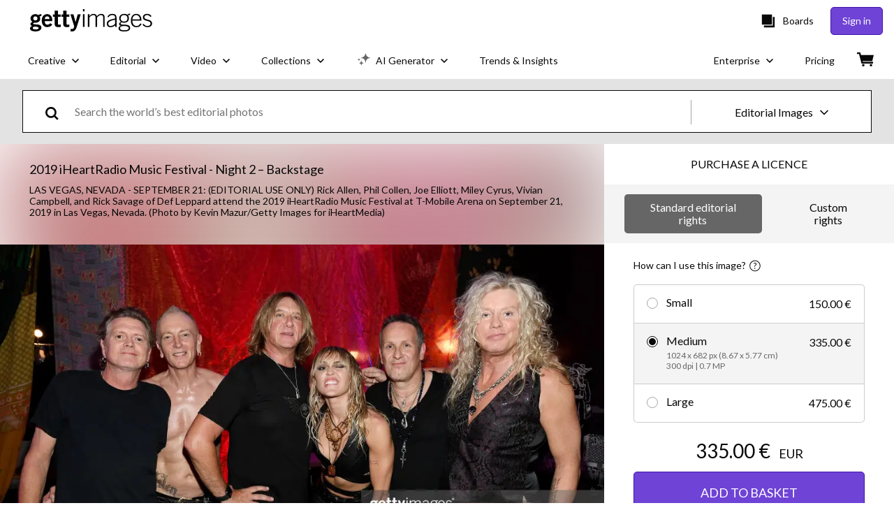

--- FILE ---
content_type: text/javascript; charset=utf-8
request_url: https://www.gettyimages.ie/components/search-bar/static/8716.91142a55c33af7fddca4.js
body_size: 54419
content:
/*! For license information please see 8716.91142a55c33af7fddca4.js.LICENSE.txt */
(self.webpackChunksearch_bar=self.webpackChunksearch_bar||[]).push([[8716,4848],{4287:function(e,t,r){"use strict";var n=r(4848),a=r(9998),i=r(2485),o=r.n(i),s=r(4959);const c=(0,a.forwardRef)(({alt:e,className:t,...r},a)=>{const i=(0,s.A)("image"),c=o()(i.Image,t);return(0,n.jsx)("img",{"data-chromatic":"ignore",...r,ref:a,className:c,alt:e})});c.displayName="Image",t.A=c},1651:function(e,t,r){"use strict";var n=r(9998);const a=(0,n.createContext)({theme:{}});t.A=a},4959:function(e,t,r){"use strict";var n=r(9998),a=r(1651);t.A=e=>{const{theme:t}=(0,n.useContext)(a.A)||{};return t&&Object.prototype.hasOwnProperty.call(t,e)?t[e]:{}}},1380:function(e,t,r){"use strict";r.r(t),r.d(t,{ImportTheme:function(){return n}});const n=(0,r(5235).B1)({asyncImport:e=>r(294)(`./${e.themeName}.js`),chunkName:e=>`${e.themeName}-js`.replace(/[^a-zA-Z0-9_!§$()=\-^°]+/g,"-"),options:{}});t.default=n},2727:function(e,t,r){"use strict";function n(e,t,r){(function(e,t){if(t.has(e))throw new TypeError("Cannot initialize the same private elements twice on an object")})(e,t),t.set(e,r)}function a(e,t){return e.get(i(e,t))}function i(e,t,r){if("function"==typeof e?e===t:e.has(t))return arguments.length<3?t:r;throw new TypeError("Private element is not present on this object")}r.d(t,{default:function(){return B}});var o=new WeakMap,s=new WeakMap;class c{constructor(){n(this,o,new Array(u)),n(this,s,new Array)}processOptions(e){let t=e;for(const e of a(s,this))t=e(t);for(const e of a(o,this))t=e(t);return t}registerProcessor(e){a(s,this).push(e)}clearProcessors(){var e,t,r;t=this,r=[],(e=s).set(i(e,t),r)}static get globalInstance(){return l._}static processOptions(e,t){let r=e;return t&&t.optionsProcessor&&(r=t.optionsProcessor.processOptions(r)),i(c,this,l)._.processOptions(r)}}var l={_:new c};function u(e){const t={...e};return t.maxAgeYears&&t.maxAgeYears>0?(t.maxAge=31557600*t.maxAgeYears,delete t.maxAgeYears):t.maxAgeDays&&t.maxAgeDays>0?(t.maxAge=86400*t.maxAgeDays,delete t.maxAgeDays):t.maxAgeHours&&t.maxAgeHours>0?(t.maxAge=3600*t.maxAgeHours,delete t.maxAgeHours):t.maxAgeMinutes&&t.maxAgeMinutes>0&&(t.maxAge=60*t.maxAgeMinutes,delete t.maxAgeMinutes),t}var h=c,p=r(1145),g=r(7427);const d=e=>g.parse(e,{decode:e=>e});var m=function(e){return"string"==typeof e?new p.A(d(e)):e||("undefined"!=typeof document?new p.A(d(document.cookie)):new p.A)};function f(e,t,r){(function(e,t){if(t.has(e))throw new TypeError("Cannot initialize the same private elements twice on an object")})(e,t),t.set(e,r)}function y(e,t,r){return(t=function(e){var t=function(e,t){if("object"!=typeof e||!e)return e;var r=e[Symbol.toPrimitive];if(void 0!==r){var n=r.call(e,t||"default");if("object"!=typeof n)return n;throw new TypeError("@@toPrimitive must return a primitive value.")}return("string"===t?String:Number)(e)}(e,"string");return"symbol"==typeof t?t:t+""}(t))in e?Object.defineProperty(e,t,{value:r,enumerable:!0,configurable:!0,writable:!0}):e[t]=r,e}function _(e,t){return e.get(v(e,t))}function v(e,t,r){if("function"==typeof e?e===t:e.has(t))return arguments.length<3?t:r;throw new TypeError("Private element is not present on this object")}var w=new WeakMap;var E=class{constructor(e,t,r){var n,a,i;y(this,"name",void 0),y(this,"options",void 0),f(this,w,void 0),this.name=e,n=w,a=this,i=m(r),n.set(v(n,a),i),this.options=h.processOptions(t||{},_(w,this))}get value(){return _(w,this).get(this.name)}set value(e){_(w,this).set(this.name,e,this.options)}remove(){_(w,this).remove(this.name,this.options)}};function b(e,t,r){A(e,t),t.set(e,r)}function A(e,t){if(t.has(e))throw new TypeError("Cannot initialize the same private elements twice on an object")}function S(e,t,r){return(t=function(e){var t=function(e,t){if("object"!=typeof e||!e)return e;var r=e[Symbol.toPrimitive];if(void 0!==r){var n=r.call(e,t||"default");if("object"!=typeof n)return n;throw new TypeError("@@toPrimitive must return a primitive value.")}return("string"===t?String:Number)(e)}(e,"string");return"symbol"==typeof t?t:t+""}(t))in e?Object.defineProperty(e,t,{value:r,enumerable:!0,configurable:!0,writable:!0}):e[t]=r,e}function P(e,t){return e.get(C(e,t))}function k(e,t,r){return e.set(C(e,t),r),r}function C(e,t,r){if("function"==typeof e?e===t:e.has(t))return arguments.length<3?t:r;throw new TypeError("Private element is not present on this object")}var M=new WeakMap,R=new WeakMap,j=new WeakSet;function O(){const e=C(j,this,D).call(this);P(M,this).set(this.name,e,this.options)}function D(){return Array.from(P(R,this),([e,t])=>`${encodeURIComponent(e)}=${encodeURIComponent(t)}`).join("&")}function T(){const e=P(M,this).get(this.name,{doNotParse:!0});if(!e)return new Map;if(!e.includes("="))return new Map;const t=new Map;let r,n;return e.split("&").forEach(e=>{[r,n]=e.split("="),t.set(decodeURIComponent(r),n?decodeURIComponent(n):"")}),t}var I=class{constructor(e,t,r){var n,a;A(n=this,a=j),a.add(n),S(this,"name",void 0),S(this,"options",void 0),b(this,M,void 0),b(this,R,new Map),this.name=e,k(M,this,m(r)),this.options={...h.processOptions(t||{},P(M,this)),encode:e=>e},k(R,this,C(j,this,T).call(this))}get keys(){return P(R,this).keys()}getValue(e){return P(R,this).get(e)}setValue(e,t){null==t?P(R,this).delete(e):P(R,this).set(e,t),0===P(R,this).size?this.remove():C(j,this,O).call(this)}clearValues(){P(R,this).clear(),C(j,this,O).call(this)}remove(){P(R,this).clear(),P(M,this).remove(this.name,this.options)}};const U={serialize:e=>e?e.toString():e,deserialize:e=>e},x={serialize:e=>e.toString(),deserialize:e=>Number.parseFloat(e)},$={serialize:e=>null==e?e:e?"1":"0",deserialize:e=>"1"===e};function N(e){switch(e){case"number":return x;case"boolean":return $;case void 0:case"string":return U;default:if("string"==typeof e)throw`Type '${e}' is not currently supported. You can add your own serializer by specifying an object with a serialize and deserialize method.`;return e}}var L=class{static define(e){if("values"in e){const t=function(e){const t={};for(const[r,n]of Object.entries(e))t[r]="string"==typeof n?{storeAs:n}:n;return t}(e.values);return function(e){for(const[t,r]of Object.entries(e))if(!r.storeAs)throw`storeAs value required for cookie value '${t}'`}(t),{cookieName:e.name,find:r=>{const n=new I(e.name,e.options,m(r));for(const[e,r]of Object.entries(t)){const t=N(r.type);Object.defineProperty(n,e,{get:function(){const e=this.getValue(r.storeAs);return null==e?e:t.deserialize(e)},set:function(e){const n=null==e?null:t.serialize(e);this.setValue(r.storeAs,n)}})}return n}}}return{cookieName:e.name,find:t=>new E(e.name,e.options,m(t))}}static get globalOptionsProcessor(){return h.globalInstance}static registerOptionsProcessor(e){h.globalInstance.registerProcessor(e)}};h.globalInstance.registerProcessor(e=>({path:"/",secure:!0,...e}));r(2873);var B=L},6357:function(e,t,r){"use strict";function n(e,t,r){(function(e,t){if(t.has(e))throw new TypeError("Cannot initialize the same private elements twice on an object")})(e,t),t.set(e,r)}function a(e,t,r){return(t=function(e){var t=function(e,t){if("object"!=typeof e||!e)return e;var r=e[Symbol.toPrimitive];if(void 0!==r){var n=r.call(e,t||"default");if("object"!=typeof n)return n;throw new TypeError("@@toPrimitive must return a primitive value.")}return("string"===t?String:Number)(e)}(e,"string");return"symbol"==typeof t?t:t+""}(t))in e?Object.defineProperty(e,t,{value:r,enumerable:!0,configurable:!0,writable:!0}):e[t]=r,e}function i(e,t,r){if("function"==typeof e?e===t:e.has(t))return arguments.length<3?t:r;throw new TypeError("Private element is not present on this object")}r.d(t,{ExperiencesProvider:function(){return E},useExperience:function(){return b}});var o=new WeakMap;class s{constructor(e,t,r,s){var c,l,u;a(this,"name",void 0),n(this,o,void 0),a(this,"activeOffers",void 0),a(this,"metadata",void 0),this.name=e,l=this,u=t,(c=o).set(i(c,l),u),this.activeOffers=r||new Map,this.metadata=s||{}}isActive(){return t=this,(e=o).get(i(e,t));var e,t}isOfferActive(e,t){const r=this.activeOffer(t);return void 0!==r&&r.toLowerCase()===e.toLowerCase()}activeOffer(e){return e||=this.activeOffers.keys().next().value,e?this.activeOffers.get(e):void 0}toJSON(){return{name:this.name,isActive:this.isActive(),activeOffers:Object.fromEntries(this.activeOffers),metadata:this.metadata}}static fromJSON(e){return new s(e.name,e.isActive,new Map(Object.entries(e.activeOffers||{})),e.metadata)}static fromLegacyJSON(e,t){return new s(e,t.is_active,new Map(Object.entries(t.active_offers||{})),t.metadata)}}var c=s;function l(e,t){(function(e,t){if(t.has(e))throw new TypeError("Cannot initialize the same private elements twice on an object")})(e,t),t.add(e)}function u(e,t,r){return(t=function(e){var t=function(e,t){if("object"!=typeof e||!e)return e;var r=e[Symbol.toPrimitive];if(void 0!==r){var n=r.call(e,t||"default");if("object"!=typeof n)return n;throw new TypeError("@@toPrimitive must return a primitive value.")}return("string"===t?String:Number)(e)}(e,"string");return"symbol"==typeof t?t:t+""}(t))in e?Object.defineProperty(e,t,{value:r,enumerable:!0,configurable:!0,writable:!0}):e[t]=r,e}function h(e,t,r){if("function"==typeof e?e===t:e.has(t))return arguments.length<3?t:r;throw new TypeError("Private element is not present on this object")}var p=new WeakSet;class g{constructor(e){l(this,p),u(this,"experiences",void 0),this.experiences=e}static jwtFromExperiences(e){return new g(e).toJWT()}toJWT(){const e=this.experiences.filter(e=>e.isActive()&&g.metadataTags.some(t=>"true"===e.metadata[t])),t=h(p,this,d).call(this,e);return`jwt|${h(p,this,f).call(this,t)}`}}function d(e){return{experiences:e.reduce((e,t)=>{const r=t.activeOffers;return e[t.name.toLowerCase()]={activeOffers:0===r.size?{default:"active"}:Object.fromEntries(r)},e},{})}}function m(e){return Buffer.from(JSON.stringify(e)).toString("base64").replace(/\+/g,"-").replace(/\//,"_").replace(/=+$/,"")}function f(e){return`${h(p,this,m).call(this,{alg:"none"})}.${h(p,this,m).call(this,e)}.`}u(g,"metadataTags",["assetsvc","services"]);var y=r(9998),_=r.n(y),v=r(4848);const w=_().createContext({experiences:{}}),E=({experiences:e,children:t})=>{const r=(0,y.useMemo)(()=>{if(Array.isArray(e)){const t={};for(const r of e)t[r.name.toLowerCase()]=r;return{experiences:t}}return{experiences:e}},[]);return(0,v.jsx)(w.Provider,{value:r,children:t})};var b=e=>{const{experiences:t}=(0,y.useContext)(w),r=t&&t[e.toLowerCase()];return r?"is_active"in r&&void 0!==r.is_active?c.fromLegacyJSON(e,r):c.fromJSON(r):new c(e,!1)};r(8832)},1565:function(e,t,r){"use strict";r.d(t,{A:function(){return K}});var n,a=r(9998),i=r.n(a),o=new Uint8Array(16);function s(){if(!n&&!(n="undefined"!=typeof crypto&&crypto.getRandomValues&&crypto.getRandomValues.bind(crypto)||"undefined"!=typeof msCrypto&&"function"==typeof msCrypto.getRandomValues&&msCrypto.getRandomValues.bind(msCrypto)))throw new Error("crypto.getRandomValues() not supported. See https://github.com/uuidjs/uuid#getrandomvalues-not-supported");return n(o)}var c=/^(?:[0-9a-f]{8}-[0-9a-f]{4}-[1-5][0-9a-f]{3}-[89ab][0-9a-f]{3}-[0-9a-f]{12}|00000000-0000-0000-0000-000000000000)$/i;for(var l=function(e){return"string"==typeof e&&c.test(e)},u=[],h=0;h<256;++h)u.push((h+256).toString(16).substr(1));var p=function(e){var t=arguments.length>1&&void 0!==arguments[1]?arguments[1]:0,r=(u[e[t+0]]+u[e[t+1]]+u[e[t+2]]+u[e[t+3]]+"-"+u[e[t+4]]+u[e[t+5]]+"-"+u[e[t+6]]+u[e[t+7]]+"-"+u[e[t+8]]+u[e[t+9]]+"-"+u[e[t+10]]+u[e[t+11]]+u[e[t+12]]+u[e[t+13]]+u[e[t+14]]+u[e[t+15]]).toLowerCase();if(!l(r))throw TypeError("Stringified UUID is invalid");return r};var g=function(e,t,r){var n=(e=e||{}).random||(e.rng||s)();if(n[6]=15&n[6]|64,n[8]=63&n[8]|128,t){r=r||0;for(var a=0;a<16;++a)t[r+a]=n[a];return t}return p(n)};var d=r(1210),m=r(2366);var f=r(3486),y="KVyjtvHfhpPgfqTJxRu4",_="GJwmgc63SlA8OaNgQYU7",v="kzeCtckPCCcMGtd3xD1t",w="mpnJai4QkmwcvacMx0rs",E="gHuYMqUsYa0sBjKlynJU",b=r(4848);function A(e,t,r){return(t=function(e){var t=function(e,t){if("object"!=typeof e||!e)return e;var r=e[Symbol.toPrimitive];if(void 0!==r){var n=r.call(e,t||"default");if("object"!=typeof n)return n;throw new TypeError("@@toPrimitive must return a primitive value.")}return("string"===t?String:Number)(e)}(e,"string");return"symbol"==typeof t?t:t+""}(t))in e?Object.defineProperty(e,t,{value:r,enumerable:!0,configurable:!0,writable:!0}):e[t]=r,e}const S=({referenceId:e,resetErrorBoundary:t})=>{const r=(()=>{const{tV2:e}=(0,a.useContext)(m.A);return e})();return(0,b.jsxs)("div",{"data-testid":"fallback-ui",className:y,children:[(0,b.jsx)("h1",{className:_,children:r("something_went_wrong")}),(0,b.jsxs)("div",{className:v,children:[(0,b.jsx)("p",{className:v,children:r("an_error_occurred")}),(0,b.jsx)("p",{className:w,children:r("support_reference_id",{replacements:{zero:e}})})]}),(0,b.jsx)("button",{type:"button",className:E,onClick:t,children:r("try_again")})]})};class P extends i().Component{constructor(...e){super(...e),A(this,"state",{hasError:!1,referenceId:"",error:void 0}),A(this,"resetErrorBoundary",()=>{this.setState({hasError:!1})})}static getDerivedStateFromError(e){return{hasError:!0,referenceId:`U-${g()}`,error:e}}componentDidCatch(e,t){const{appName:r,component:n}=this.props,a=t?.componentStack;(0,d.d)(e,{component:n,stack:a},{app_name:r,reference_id:this.state.referenceId})}render(){if(this.state.hasError){if(this.props.CustomFallbackComponent){const{CustomFallbackComponent:e}=this.props;return(0,b.jsx)(e,{referenceId:this.state.referenceId,resetErrorBoundary:this.resetErrorBoundary,error:this.state.error})}return void 0!==this.props.customFallback?this.props.customFallback:this.props.fallback?(0,b.jsx)(S,{referenceId:this.state.referenceId,resetErrorBoundary:this.resetErrorBoundary}):null}return this.props.children}}var k=r(6467),C=r(3627);var M=e=>{const{children:t,...r}=e;return(0,b.jsx)(C.A.Provider,{value:r,children:e.children})},R=r(6357),j=r(1380),O=r(1651);var D=({children:e,theme:t})=>(0,b.jsx)(j.ImportTheme,{themeName:t,children:({default:t})=>{const r=(0,a.useMemo)(()=>({theme:t}),[t]);return(0,b.jsx)(O.A.Provider,{value:r,children:e})}}),T=r(9484),I=r(8581),U=r.n(I);const x=i().createContext(U().create()),$=({axiosInstance:e,children:t})=>(0,b.jsx)(x.Provider,{value:e,children:t});var N=class{get name(){return"HydrateReactQueryError"}get message(){return"Error while hydrating query client"}};const L=new f.QueryClient,B=(e,t)=>{let r={};try{const n=t?.toLowerCase(),a=e.replace(/-/g,"_"),i=window.remotes?.[a]?.[n];let o=i?.state??"{}";o=decodeURIComponent(o),r=JSON.parse(o)}catch(r){(0,d.d)(new N,{component:t},{app_name:e})}return r};var G=(e,t)=>((0,f.hydrate)(L,B(e,t)),L);var F=({appName:e,componentName:t,children:r,queryClient:n,queryConfig:a})=>{const i=a?.defaultOptions??{},o=n??G(e,t);return o.setDefaultOptions(i),(0,b.jsx)(f.QueryClientProvider,{client:o,children:r})};var z=({appName:e,axios:t,children:r,cookieCutterCookies:n,componentName:a,experiences:i,locale:o,queryClient:s,site:c,options:l})=>{let u=r;if(l?.Translations){const{Translations:e}=l;u=(0,b.jsx)(e,{siteName:c.nickname,locale:o,children:e=>(0,b.jsx)(T.A,{translations:e,locale:o,children:r})})}return u=(0,b.jsx)(M,{nickname:c.nickname,tld:c.tld,countryLanguagePrefix:c.countryLanguagePrefix,path:c.path,host:c.host,children:(0,b.jsx)(D,{theme:c.nickname,children:(0,b.jsx)(R.ExperiencesProvider,{experiences:i,children:(0,b.jsx)($,{axiosInstance:t,children:(0,b.jsx)(k.vD,{cookies:n,children:u})})})})}),l.reactQuery?.enabled&&(u=(0,b.jsx)(F,{appName:e,componentName:a,queryClient:s,queryConfig:l.reactQuery.clientConfig,children:u})),u};const H={reactQuery:{enabled:!0,clientConfig:{defaultOptions:{queries:{staleTime:1/0}}}}},q=e=>e&&"object"==typeof e&&!Array.isArray(e),V=(e,...t)=>{if(!t.length)return e;const r=t.shift();if(q(e)&&q(r))for(const t in r)q(r[t])?(e[t]||Object.assign(e,{[t]:{}}),V(e[t],r[t])):Object.assign(e,{[t]:r[t]});return V(e,...t)};var W=V;var K=(e,t,r,n={},i={useErrorBoundary:!0,useSuspense:!1})=>{const o=W(H,n),{useErrorBoundary:s=!0,useSuspense:c=!1}=i;return({axios:n,cookieCutterCookies:i,site:l,locale:u,experiences:h,queryClient:p,...g})=>{let d=(0,b.jsx)(z,{appName:e,componentName:t,axios:n,cookieCutterCookies:i,experiences:h,queryClient:p,site:l,locale:u,options:o,children:(0,b.jsx)(r,{locale:u,siteName:l.nickname,experiences:h,...g})});return s&&(d=(0,b.jsx)(P,{appName:e,component:t,children:d})),c&&(d=(0,b.jsx)(a.Suspense,{children:d})),d}}},4986:function(e,t,r){"use strict";r.d(t,{C:function(){return a}});var n=r(9149);const a=e=>{null!=e&&((e,t=0)=>{new Promise(r=>{setTimeout(()=>{e(),r()},t)})})(()=>(e=>{if(!e)return(0,n.Mv)(new Error("ga4Track event is not defined"));try{Object.prototype.hasOwnProperty.call(e,"ecommerce")&&window.dataLayer.push({ecommerce:null}),window.dataLayer.push(e)}catch(e){(0,n.Mv)(e)}})(e))}},9149:function(e,t,r){"use strict";r.d(t,{Mv:function(){return a},p2:function(){return i}});var n=r(1210);const a=(e,t={})=>{((e,t={})=>{(0,n.d)(e,t)})(e,t)};function i(e){return t=>{try{return t?e(t):e()}catch(e){a(e)}return null}}},6755:function(e,t,r){"use strict";var n=r(9149);t.A=(0,n.p2)(({event:e,modal_content:t,modal_type:r,cta_text:n,ui_element_location:a,item_id:i,modal_selection:o,link_text:s})=>({event:"modal_interaction",event_name:e,modal_interaction:e,modal_content:t,modal_type:r,cta_text:n,ui_element_location:a,...i&&{item_id:i},...o&&{modal_selection:o},...s&&{link_text:s}}))},9892:function(e,t,r){"use strict";var n=r(9149);t.A=(0,n.p2)(({event_name:e,search_selection:t,ui_element_location:r,search_grid_slot_number:n})=>({event:"search_interaction",event_name:e,search_interaction:e,search_selection:t,ui_element_location:r,search_grid_slot_number:n}))},1210:function(e,t,r){"use strict";r.d(t,{d:function(){return p}});const n="browser.error";function a(e){return e&&function(e){return e instanceof HTMLElement||"undefined"!=typeof SVGPathElement&&e instanceof SVGPathElement||e instanceof SVGSVGElement}(e)?`${e.localName}${function(e){if(e.id&&""!==e.id)return`#${e.id}`;return""}(e)}${function(e){const t=e.className;if(t&&""!==t&&t.replace)return`.${t.replace(/\s/g,".")}`;return""}(e)}`:e}const i=["TypeError","ReferenceError","SyntaxError","EvalError","InternalError","RangeError","URIError","SecurityError","QuotaExceededError","InvalidStateError","NetworkError","ChunkLoadError","TranslationMissing","HydrateReactQueryError","RemoteAppError"],o=["ReactError418","ReactError422","ReactError425"],s="HydrationError";var c=function(e){try{const t=e.name&&"string"==typeof e.name?e.name:e.error?"string"==typeof e.error?e.error.match(/^(\w+)/)[0]:e.error.name&&"string"==typeof e.error.name?e.error.name:null:null;if(i.includes(t))return t;const r=e.message;if(r){const e=r.match(/\[ng(.*?)]|\[\$(.*?)]/);if(e&&e.length>0)return"AngularError";if(r.includes("Minified React error #")){const e=`ReactError${r.match(/Minified React error #(\d+)/)[1]}`;return o.includes(e)?s:e}if("Script error."===r)return"ScriptError"}}catch(e){}return"UnknownError"};const l="undefined"!=typeof window;let u=0,h="";function p(e,t={},r={}){if(!l)return;const a=`${window.tracking_data?.page_name}-${e.message}`,i=c(e);if(!function(e,t){return!(e!==s||!document.querySelector("html.translated-ltr, head.translated-rtl, ya-tr-span, *[_msttexthash]")&&t.stack)}(i,t)&&a!==h&&u++<3){h=a;const o=g(n,r),{message:s,name:c,stack:l}=e;d({...{...o,message:s,name:c,stack:l,type:i,...t},...t})}}function g(e,t={}){if(!window.tracking_data)return{};const{page_name:r,request_id:n}=window.tracking_data,{controller:a="",action:i=""}=window.tracking_data.instrumentation_context||{};return{context:{app_name:window.currentApplication,request_id:n,pipeline_id:"3129117",http_referer:document.referrer,url:document.URL,browser_locale:window.navigator.userLanguage||window.navigator.language,...t},action:i,controller:a,event_name:e,pageName:r}}function d(e){if(e.event_name&&e.context.app_name){const t=window.currentSite?.countryLanguagePrefix,r=t?`/${t}/pulse`:"/pulse",n=JSON.stringify(e,(e,t)=>a(t)),i=new Blob([n],{type:"application/json"});navigator&&navigator.sendBeacon&&navigator.sendBeacon(r,i)}}},6260:function(e,t,r){"use strict";r.d(t,{Y:function(){return i}});var n=r(9998),a=r(2366);const i=()=>{const{locale:e}=(0,n.useContext)(a.A);return e}},7006:function(e,t,r){"use strict";r.d(t,{c:function(){return i}});var n=r(9998),a=r(2366);const i=()=>{const{t:e}=(0,n.useContext)(a.A);return e}},2366:function(e,t,r){"use strict";var n=r(9998),a=r(2921);const i=(0,n.createContext)({t:()=>"context not defined",tV2:(0,a.A)({}),locale:"en-us"});t.A=i},9484:function(e,t,r){"use strict";r.d(t,{A:function(){return y}});r(9998);var n=r(2366);function a(e,t,r){(function(e,t){if(t.has(e))throw new TypeError("Cannot initialize the same private elements twice on an object")})(e,t),t.set(e,r)}function i(e,t,r){if("function"==typeof e?e===t:e.has(t))return arguments.length<3?t:r;throw new TypeError("Private element is not present on this object")}var o=new WeakMap;class s extends Error{get name(){return"TranslationMissing"}get message(){return`translation missing for iloxTag "${e=o,t=this,e.get(i(e,t))??"UNKNOWN_TAG"}"`;var e,t}constructor(e){var t,r,n;super(),a(this,o,void 0),r=this,n=e,(t=o).set(i(t,r),n)}}var c=s,l=r(1210);function u(e,t,r){return(t=function(e){var t=function(e,t){if("object"!=typeof e||!e)return e;var r=e[Symbol.toPrimitive];if(void 0!==r){var n=r.call(e,t||"default");if("object"!=typeof n)return n;throw new TypeError("@@toPrimitive must return a primitive value.")}return("string"===t?String:Number)(e)}(e,"string");return"symbol"==typeof t?t:t+""}(t))in e?Object.defineProperty(e,t,{value:r,enumerable:!0,configurable:!0,writable:!0}):e[t]=r,e}const h="undefined"!=typeof window,p=function(e,t){if("string"==typeof e)return`<a href="${e}">${t}</a>`;return`<a ${(()=>{const t=[];for(const r in e){const n=e[r];t.push(`${r}="${n}"`)}return t})().join(" ")}>${t}</a>`},g=function(e,t,r={}){if(!e)return"JS translations missing";let n,a=e[t];if(!a)return i=t,h&&(0,l.d)(new c(i),{iloxTag:i}),`JS translation missing: ${t}`;var i;for(n of a.match(/%{\w+}/g)||[]){const e=a.match(/%{([^}]+)}/);if(null!=e){const t=e[1];a=a.replace(n,r[t])}}const o=/\|{(\d+)_link}([^|]+)\|/;for(n of a.match(new RegExp(o,"g"))||[]){const e=a.match(o);if(null!==e){const[t,n,i]=[...e];a=a.replace(t,p(null!=r.links?r.links[n]:void 0,i))}}return a||"JS translations missing"};class d{constructor(e){u(this,"t",void 0),this.t=(t,r)=>g(e,t,r)}}var m=r(2921),f=r(4848);var y=({children:e,translations:t,locale:r})=>{const{t:a}=new d(t),i=(0,m.A)(t);return(0,f.jsx)(n.A.Provider,{value:{t:a,locale:r,tV2:i},children:e})}},2921:function(e,t,r){"use strict";r(9998);var n=r(4848);const a=/(\|{)(\d+)_link}([^|]+)(\|)|(%{)([^}]+)(})/,i=(e,t)=>"%{"===e[t]&&"}"===e[t+2],o=(e,t,r,a)=>{const{elements:i={},replacements:o={}}=a,s=e[t+1],c=s===r,u=o[s],h=i[s];let p,g=!1;if(t+=3,u)p=u;else if(h){const{component:r,props:i={},end:o}=h;if(g=!0,o){const{nodes:s,index:c}=l(e,t,o,a);t=c,p=(0,n.jsx)(r,{...i,children:s},t)}else p=(0,n.jsx)(r,{...i},t)}return{node:p,index:t,isElementEnd:c,isElement:g}},s=(e,t)=>"|{"===e[t]&&"|"===e[t+3],c=(e,t,r)=>{const{links:i=[]}=r,o=i[+e[t+1]]??{},s=e[t+2].split(a),{nodes:c}=l(s,0,null,r);return{node:(0,n.jsx)("a",{...o,children:c},t),index:t+4}},l=(e,t,r,n={})=>{const a=[];let l=t,u=!1;for(;l<e.length;)if(i(e,l)){const{node:t,index:i,isElementEnd:s,isElement:c}=o(e,l,r,n);if(l=i,c&&(u=!0),s)break;t&&a.push(t)}else if(s(e,l)){const{node:t,index:r}=c(e,l,n);l=r,u=!0,a.push(t)}else e[l]&&a.push(e[l]),l++;return{nodes:a,index:l,hasElements:u}};t.A=e=>(t,r)=>((e,t,r)=>{const i=e[t];if(!i)return`JS translation missing: ${t}`;const o=i.split(a);if(1===o.length)return i;const{nodes:s,hasElements:c}=l(o,0,null,r);return c?(0,n.jsx)(n.Fragment,{children:s}):s.join("")})(e,t,r)},1283:function(e,t,r){"use strict";r.d(t,{A:function(){return p}});var n=r(6467);function a(e,t,r){(function(e,t){if(t.has(e))throw new TypeError("Cannot initialize the same private elements twice on an object")})(e,t),t.set(e,r)}function i(e,t){return e.get(s(e,t))}function o(e,t,r){return e.set(s(e,t),r),r}function s(e,t,r){if("function"==typeof e?e===t:e.has(t))return arguments.length<3?t:r;throw new TypeError("Private element is not present on this object")}var c=new WeakMap,l=new WeakMap,u=new WeakMap;var h=class{constructor(e,t,r){a(this,c,void 0),a(this,l,void 0),a(this,u,void 0),o(c,this,{...e}),o(l,this,t),o(u,this,r)}get(e){return i(c,this)[e]}set(e,t,r){i(l,this).call(this,e,t,r),i(c,this)[e]=t}remove(e,t){i(u,this).call(this,e,t),delete i(c,this)[e]}};var p=function(e){const[t,r,a]=(0,n.lT)([e.cookieName]),i=new h(t,r,a);return e.find(i)}},7888:function(e,t,r){"use strict";function n(e){return n="function"==typeof Symbol&&"symbol"==typeof Symbol.iterator?function(e){return typeof e}:function(e){return e&&"function"==typeof Symbol&&e.constructor===Symbol&&e!==Symbol.prototype?"symbol":typeof e},n(e)}Object.defineProperty(t,"__esModule",{value:!0}),t.default=void 0;var a=o(r(9998)),i=o(r(3333));function o(e){return e&&e.__esModule?e:{default:e}}function s(e){return function(e){if(Array.isArray(e))return c(e)}(e)||function(e){if("undefined"!=typeof Symbol&&null!=e[Symbol.iterator]||null!=e["@@iterator"])return Array.from(e)}(e)||function(e,t){if(e){if("string"==typeof e)return c(e,t);var r={}.toString.call(e).slice(8,-1);return"Object"===r&&e.constructor&&(r=e.constructor.name),"Map"===r||"Set"===r?Array.from(e):"Arguments"===r||/^(?:Ui|I)nt(?:8|16|32)(?:Clamped)?Array$/.test(r)?c(e,t):void 0}}(e)||function(){throw new TypeError("Invalid attempt to spread non-iterable instance.\nIn order to be iterable, non-array objects must have a [Symbol.iterator]() method.")}()}function c(e,t){(null==t||t>e.length)&&(t=e.length);for(var r=0,n=Array(t);r<t;r++)n[r]=e[r];return n}function l(e,t){for(var r=0;r<t.length;r++){var n=t[r];n.enumerable=n.enumerable||!1,n.configurable=!0,"value"in n&&(n.writable=!0),Object.defineProperty(e,u(n.key),n)}}function u(e){var t=function(e,t){if("object"!=n(e)||!e)return e;var r=e[Symbol.toPrimitive];if(void 0!==r){var a=r.call(e,t||"default");if("object"!=n(a))return a;throw new TypeError("@@toPrimitive must return a primitive value.")}return("string"===t?String:Number)(e)}(e,"string");return"symbol"==n(t)?t:t+""}function h(e,t,r){p(e,t),t.set(e,r)}function p(e,t){if(t.has(e))throw new TypeError("Cannot initialize the same private elements twice on an object")}function g(e,t){return e.get(m(e,t))}function d(e,t,r){return e.set(m(e,t),r),r}function m(e,t,r){if("function"==typeof e?e===t:e.has(t))return arguments.length<3?t:r;throw new TypeError("Private element is not present on this object")}var f=new WeakMap,y=new WeakMap,_=new WeakMap,v=new WeakMap,w=new WeakMap,E=new WeakSet,b=function(){return e=function e(t){var r,n;!function(e,t){if(!(e instanceof t))throw new TypeError("Cannot call a class as a function")}(this,e),p(r=this,n=E),n.add(r),h(this,f,void 0),h(this,y,void 0),h(this,_,void 0),h(this,v,void 0),h(this,w,void 0),d(f,this,t),d(y,this,[]),d(_,this,[]),d(w,this,[]),d(v,this,[])},(t=[{key:"addEntrypointChunks",value:function(e,t){var r,n,a=m(E,this,M).call(this,e);m(E,this,A).call(this,t),m(E,this,S).call(this),(r=g(w,this)).push.apply(r,s(m(E,this,k).call(this,a))),(n=g(_,this)).push.apply(n,s(m(E,this,C).call(this,a)))}},{key:"setupRemoteApp",value:function(e,t){var r,n=m(E,this,M).call(this,e);m(E,this,S).call(this),(r=g(_,this)).push.apply(r,s(n)),this.addEntrypointChunks(t)}},{key:"addChunk",value:function(e){var t=m(E,this,M).call(this,e);m(E,this,P).call(this,t)}},{key:"addPredeterminedChunks",value:function(e){m(E,this,P).call(this,e)}},{key:"collectChunks",value:function(e){return a.default.createElement(i.default.Provider,{value:this},e)}},{key:"chunks",value:function(){var e=new Set,t=[g(v,this),g(y,this),g(w,this),g(_,this)].flat().filter(function(t){return!e.has(t.src)&&(e.add(t.src),!0)});return process.env.log_chunks,t}}])&&l(e.prototype,t),r&&l(e,r),Object.defineProperty(e,"prototype",{writable:!1}),e;var e,t,r}();function A(e){var t,r=null===(t=g(f,this)["".concat(e,"-legacy-v2")])||void 0===t||null===(t=t.assets)||void 0===t?void 0:t.find(function(e){return e.src.endsWith(".css")});r&&g(v,this).push(r)}function S(){var e,t=m(E,this,M).call(this,"alliance");(e=g(v,this)).push.apply(e,s(m(E,this,k).call(this,t)))}function P(e){var t,r;(t=g(y,this)).push.apply(t,s(m(E,this,k).call(this,e))),(r=g(_,this)).push.apply(r,s(m(E,this,C).call(this,e)))}function k(e){return e.filter(function(e){var t;return null==e||null===(t=e.src)||void 0===t?void 0:t.includes(".css")})}function C(e){return e.filter(function(e){var t;return null==e||null===(t=e.src)||void 0===t?void 0:t.includes(".js")})}function M(e){var t;return(null===(t=g(f,this)[e])||void 0===t?void 0:t.assets)||[]}t.default=b},3333:function(e,t,r){"use strict";Object.defineProperty(t,"__esModule",{value:!0}),t.default=void 0;var n=(0,r(9998).createContext)();t.default=n},5235:function(e,t,r){"use strict";Object.defineProperty(t,"_h",{enumerable:!0,get:function(){return n.default}}),Object.defineProperty(t,"B1",{enumerable:!0,get:function(){return a.default}});var n=s(r(7106)),a=s(r(4271)),i=s(r(7888)),o=s(r(3231));function s(e){return e&&e.__esModule?e:{default:e}}},7106:function(e,t,r){"use strict";function n(e){return n="function"==typeof Symbol&&"symbol"==typeof Symbol.iterator?function(e){return typeof e}:function(e){return e&&"function"==typeof Symbol&&e.constructor===Symbol&&e!==Symbol.prototype?"symbol":typeof e},n(e)}Object.defineProperty(t,"__esModule",{value:!0}),t.default=void 0;var a,i=function(e,t){if("function"==typeof WeakMap)var r=new WeakMap,a=new WeakMap;return function(e,t){if(!t&&e&&e.__esModule)return e;var i,o,s={__proto__:null,default:e};if(null===e||"object"!=n(e)&&"function"!=typeof e)return s;if(i=t?a:r){if(i.has(e))return i.get(e);i.set(e,s)}for(var c in e)"default"!==c&&{}.hasOwnProperty.call(e,c)&&((o=(i=Object.defineProperty)&&Object.getOwnPropertyDescriptor(e,c))&&(o.get||o.set)?i(s,c,o):s[c]=e[c]);return s}(e,t)}(r(9998)),o=(a=r(3231))&&a.__esModule?a:{default:a},s=["children"],c=["children"];function l(){var e,t,r="function"==typeof Symbol?Symbol:{},n=r.iterator||"@@iterator",a=r.toStringTag||"@@toStringTag";function i(r,n,a,i){var c=n&&n.prototype instanceof s?n:s,l=Object.create(c.prototype);return u(l,"_invoke",function(r,n,a){var i,s,c,l=0,u=a||[],h=!1,p={p:0,n:0,v:e,a:g,f:g.bind(e,4),d:function(t,r){return i=t,s=0,c=e,p.n=r,o}};function g(r,n){for(s=r,c=n,t=0;!h&&l&&!a&&t<u.length;t++){var a,i=u[t],g=p.p,d=i[2];r>3?(a=d===n)&&(c=i[(s=i[4])?5:(s=3,3)],i[4]=i[5]=e):i[0]<=g&&((a=r<2&&g<i[1])?(s=0,p.v=n,p.n=i[1]):g<d&&(a=r<3||i[0]>n||n>d)&&(i[4]=r,i[5]=n,p.n=d,s=0))}if(a||r>1)return o;throw h=!0,n}return function(a,u,d){if(l>1)throw TypeError("Generator is already running");for(h&&1===u&&g(u,d),s=u,c=d;(t=s<2?e:c)||!h;){i||(s?s<3?(s>1&&(p.n=-1),g(s,c)):p.n=c:p.v=c);try{if(l=2,i){if(s||(a="next"),t=i[a]){if(!(t=t.call(i,c)))throw TypeError("iterator result is not an object");if(!t.done)return t;c=t.value,s<2&&(s=0)}else 1===s&&(t=i.return)&&t.call(i),s<2&&(c=TypeError("The iterator does not provide a '"+a+"' method"),s=1);i=e}else if((t=(h=p.n<0)?c:r.call(n,p))!==o)break}catch(t){i=e,s=1,c=t}finally{l=1}}return{value:t,done:h}}}(r,a,i),!0),l}var o={};function s(){}function c(){}function h(){}t=Object.getPrototypeOf;var p=[][n]?t(t([][n]())):(u(t={},n,function(){return this}),t),g=h.prototype=s.prototype=Object.create(p);function d(e){return Object.setPrototypeOf?Object.setPrototypeOf(e,h):(e.__proto__=h,u(e,a,"GeneratorFunction")),e.prototype=Object.create(g),e}return c.prototype=h,u(g,"constructor",h),u(h,"constructor",c),c.displayName="GeneratorFunction",u(h,a,"GeneratorFunction"),u(g),u(g,a,"Generator"),u(g,n,function(){return this}),u(g,"toString",function(){return"[object Generator]"}),(l=function(){return{w:i,m:d}})()}function u(e,t,r,n){var a=Object.defineProperty;try{a({},"",{})}catch(e){a=0}u=function(e,t,r,n){if(t)a?a(e,t,{value:r,enumerable:!n,configurable:!n,writable:!n}):e[t]=r;else{var i=function(t,r){u(e,t,function(e){return this._invoke(t,r,e)})};i("next",0),i("throw",1),i("return",2)}},u(e,t,r,n)}function h(e,t){return function(e){if(Array.isArray(e))return e}(e)||function(e,t){var r=null==e?null:"undefined"!=typeof Symbol&&e[Symbol.iterator]||e["@@iterator"];if(null!=r){var n,a,i,o,s=[],c=!0,l=!1;try{if(i=(r=r.call(e)).next,0===t){if(Object(r)!==r)return;c=!1}else for(;!(c=(n=i.call(r)).done)&&(s.push(n.value),s.length!==t);c=!0);}catch(e){l=!0,a=e}finally{try{if(!c&&null!=r.return&&(o=r.return(),Object(o)!==o))return}finally{if(l)throw a}}return s}}(e,t)||function(e,t){if(e){if("string"==typeof e)return p(e,t);var r={}.toString.call(e).slice(8,-1);return"Object"===r&&e.constructor&&(r=e.constructor.name),"Map"===r||"Set"===r?Array.from(e):"Arguments"===r||/^(?:Ui|I)nt(?:8|16|32)(?:Clamped)?Array$/.test(r)?p(e,t):void 0}}(e,t)||function(){throw new TypeError("Invalid attempt to destructure non-iterable instance.\nIn order to be iterable, non-array objects must have a [Symbol.iterator]() method.")}()}function p(e,t){(null==t||t>e.length)&&(t=e.length);for(var r=0,n=Array(t);r<t;r++)n[r]=e[r];return n}function g(e,t){if(null==e)return{};var r,n,a=function(e,t){if(null==e)return{};var r={};for(var n in e)if({}.hasOwnProperty.call(e,n)){if(-1!==t.indexOf(n))continue;r[n]=e[n]}return r}(e,t);if(Object.getOwnPropertySymbols){var i=Object.getOwnPropertySymbols(e);for(n=0;n<i.length;n++)r=i[n],-1===t.indexOf(r)&&{}.propertyIsEnumerable.call(e,r)&&(a[r]=e[r])}return a}function d(e,t,r,n,a,i,o){try{var s=e[i](o),c=s.value}catch(e){return void r(e)}s.done?t(c):Promise.resolve(c).then(n,a)}function m(e){return function(){var t=this,r=arguments;return new Promise(function(n,a){var i=e.apply(t,r);function o(e){d(i,n,a,o,s,"next",e)}function s(e){d(i,n,a,o,s,"throw",e)}o(void 0)})}}t.default=function(e){var t=e.asyncImport,r=e.chunkName,n=e.options,a={},u=function(e){(0,(0,o.default)().addChunk)(r(e))};return function(e){var o=r(e),p=a[o];return p||(p=a[o]=(0,i.lazy)(m(l().m(function r(){var a;return l().w(function(r){for(;;)switch(r.n){case 0:return r.n=1,t(e);case 1:if(a=(a=r.v).default||a,!1!==n.ssr){r.n=2;break}return r.a(2,{default:function(e){var t=e.children,r=g(e,s),n=h((0,i.useState)(!1),2),o=n[0],c=n[1];return(0,i.useEffect)(function(){c(!0)},[]),u(r),o&&i.default.createElement(a,r,t)}});case 2:return r.a(2,{default:function(e){var t=e.children,r=g(e,c);return u(r),i.default.createElement(a,r,t)}})}},r)})))),i.default.createElement(p,e)}}},4271:function(e,t,r){"use strict";function n(e){return n="function"==typeof Symbol&&"symbol"==typeof Symbol.iterator?function(e){return typeof e}:function(e){return e&&"function"==typeof Symbol&&e.constructor===Symbol&&e!==Symbol.prototype?"symbol":typeof e},n(e)}Object.defineProperty(t,"__esModule",{value:!0}),t.default=void 0;var a,i=function(e,t){if("function"==typeof WeakMap)var r=new WeakMap,a=new WeakMap;return function(e,t){if(!t&&e&&e.__esModule)return e;var i,o,s={__proto__:null,default:e};if(null===e||"object"!=n(e)&&"function"!=typeof e)return s;if(i=t?a:r){if(i.has(e))return i.get(e);i.set(e,s)}for(var c in e)"default"!==c&&{}.hasOwnProperty.call(e,c)&&((o=(i=Object.defineProperty)&&Object.getOwnPropertyDescriptor(e,c))&&(o.get||o.set)?i(s,c,o):s[c]=e[c]);return s}(e,t)}(r(9998)),o=(a=r(3231))&&a.__esModule?a:{default:a};function s(){var e,t,r="function"==typeof Symbol?Symbol:{},n=r.iterator||"@@iterator",a=r.toStringTag||"@@toStringTag";function i(r,n,a,i){var s=n&&n.prototype instanceof l?n:l,u=Object.create(s.prototype);return c(u,"_invoke",function(r,n,a){var i,s,c,l=0,u=a||[],h=!1,p={p:0,n:0,v:e,a:g,f:g.bind(e,4),d:function(t,r){return i=t,s=0,c=e,p.n=r,o}};function g(r,n){for(s=r,c=n,t=0;!h&&l&&!a&&t<u.length;t++){var a,i=u[t],g=p.p,d=i[2];r>3?(a=d===n)&&(c=i[(s=i[4])?5:(s=3,3)],i[4]=i[5]=e):i[0]<=g&&((a=r<2&&g<i[1])?(s=0,p.v=n,p.n=i[1]):g<d&&(a=r<3||i[0]>n||n>d)&&(i[4]=r,i[5]=n,p.n=d,s=0))}if(a||r>1)return o;throw h=!0,n}return function(a,u,d){if(l>1)throw TypeError("Generator is already running");for(h&&1===u&&g(u,d),s=u,c=d;(t=s<2?e:c)||!h;){i||(s?s<3?(s>1&&(p.n=-1),g(s,c)):p.n=c:p.v=c);try{if(l=2,i){if(s||(a="next"),t=i[a]){if(!(t=t.call(i,c)))throw TypeError("iterator result is not an object");if(!t.done)return t;c=t.value,s<2&&(s=0)}else 1===s&&(t=i.return)&&t.call(i),s<2&&(c=TypeError("The iterator does not provide a '"+a+"' method"),s=1);i=e}else if((t=(h=p.n<0)?c:r.call(n,p))!==o)break}catch(t){i=e,s=1,c=t}finally{l=1}}return{value:t,done:h}}}(r,a,i),!0),u}var o={};function l(){}function u(){}function h(){}t=Object.getPrototypeOf;var p=[][n]?t(t([][n]())):(c(t={},n,function(){return this}),t),g=h.prototype=l.prototype=Object.create(p);function d(e){return Object.setPrototypeOf?Object.setPrototypeOf(e,h):(e.__proto__=h,c(e,a,"GeneratorFunction")),e.prototype=Object.create(g),e}return u.prototype=h,c(g,"constructor",h),c(h,"constructor",u),u.displayName="GeneratorFunction",c(h,a,"GeneratorFunction"),c(g),c(g,a,"Generator"),c(g,n,function(){return this}),c(g,"toString",function(){return"[object Generator]"}),(s=function(){return{w:i,m:d}})()}function c(e,t,r,n){var a=Object.defineProperty;try{a({},"",{})}catch(e){a=0}c=function(e,t,r,n){if(t)a?a(e,t,{value:r,enumerable:!n,configurable:!n,writable:!n}):e[t]=r;else{var i=function(t,r){c(e,t,function(e){return this._invoke(t,r,e)})};i("next",0),i("throw",1),i("return",2)}},c(e,t,r,n)}function l(e,t,r,n,a,i,o){try{var s=e[i](o),c=s.value}catch(e){return void r(e)}s.done?t(c):Promise.resolve(c).then(n,a)}function u(e){return function(){var t=this,r=arguments;return new Promise(function(n,a){var i=e.apply(t,r);function o(e){l(i,n,a,o,s,"next",e)}function s(e){l(i,n,a,o,s,"throw",e)}o(void 0)})}}t.default=function(e){var t=e.asyncImport,r=e.chunkName,n={};return function(e){var a=r(e),c=n[a];return c||(c=n[a]=(0,i.lazy)(u(s().m(function n(){var a;return s().w(function(n){for(;;)switch(n.n){case 0:return n.n=1,t(e);case 1:return a=n.v,n.a(2,{default:function(e){return(0,(0,o.default)().addChunk)(r(e)),e.children?e.children(a):null}})}},n)})))),i.default.createElement(c,e)}}},3231:function(e,t,r){"use strict";Object.defineProperty(t,"__esModule",{value:!0}),t.default=void 0;var n,a=r(9998),i=(n=r(3333))&&n.__esModule?n:{default:n};t.default=function(){var e=(0,a.useContext)(i.default);return{addChunk:function(t){e&&e.addChunk(t)},addPredeterminedChunks:function(t){e&&e.addPredeterminedChunks(t)}}}},4128:function(e,t,r){"use strict";r.d(t,{Cz:function(){return O}});r(523);var n=r(8531),a=r(7072),i=r(5066);const o={assetfiletype:!0,assettype:!0,category:!0,family:!0,mediatype:!0,phrase:!0,page:e=>e>1&&e<6},s={_colorindex:!0,ageofpeople:!0,agreements:!0,alloweduse:!0,analogcollection:!0,analogonly:!0,artistexact:!0,begindate:!0,bwonly:!0,clarifications:!0,collections:!0,color:!0,colorfamily:!0,colorsimilarityassetid:!0,compositions:!0,contributor:!0,curatedset:!0,easyaccess:!0,editorialproducts:!0,editorialsources:!0,editorialsubscription:!0,embeddable:!0,enddate:!0,ethnicity:!0,eventid:!0,events:!0,excludenudity:!0,filmaspectratio:!0,filmdefinition:!0,filmsegments:!0,framerate:!0,groupbyevent:!0,imagesearchhash:!0,imagesize:!0,imagetechnique:!0,istockcollection:!0,istockexclusive:!0,license:!0,locations:!0,morelikethis:!0,numberofpeople:!0,offlinecontent:!0,orientations:!0,people:!0,premiumaccess:!0,recency:!0,recentlyviewed:!0,releasestatus:!0,searchbyimage:!0,sort:!0,specialcollectionid:!0,specificpeople:!0,stackid:!0,videodurationmax:!0,videodurationmin:!0,viewpoint:!0},c=(e,t)=>"function"==typeof o[e]?o[e](t):o[e],l="illustrations",u="images",h="vectors",p="videos",g=l,d=u,m=h,f=p,y={[g]:"urls.illustrations",[d]:"urls.photos",[m]:"urls.illustrations",[f]:"urls.videos"};var _=e=>y[e];function v(e,t,r){return(t=function(e){var t=function(e,t){if("object"!=typeof e||!e)return e;var r=e[Symbol.toPrimitive];if(void 0!==r){var n=r.call(e,t||"default");if("object"!=typeof n)return n;throw new TypeError("@@toPrimitive must return a primitive value.")}return("string"===t?String:Number)(e)}(e,"string");return"symbol"==typeof t?t:t+""}(t))in e?Object.defineProperty(e,t,{value:r,enumerable:!0,configurable:!0,writable:!0}):e[t]=r,e}function w(e,t,r){(function(e,t){if(t.has(e))throw new TypeError("Cannot initialize the same private elements twice on an object")})(e,t),t.set(e,r)}function E(e,t){return e.get(A(e,t))}function b(e,t,r){return e.set(A(e,t),r),r}function A(e,t,r){if("function"==typeof e?e===t:e.has(t))return arguments.length<3?t:r;throw new TypeError("Private element is not present on this object")}var S=new WeakMap,P=new WeakMap,k=new WeakMap;class C{constructor(e,t,r){w(this,S,void 0),w(this,P,void 0),w(this,k,void 0),v(this,"cleanPath",e=>(0,n.A)(e,E(k,this))),v(this,"encodedCategorySegmentFor",e=>"film"===e.assettype?"istock"===E(S,this)?E(P,this).call(this,"urls.videos"):E(P,this).call(this,"videos_category_browse"):"illustration"===e.mediatype?"eps"===e.assetfiletype?"istock"===E(S,this)?E(P,this).call(this,"vectors_category_browse_istock"):E(P,this).call(this,"vectors_category_browse"):E(P,this).call(this,"illustrations_category_browse"):encodeURIComponent(E(P,this).call(this,"photos_category_browse"))),v(this,"trackingTitle",e=>e?e.split(" ").join("_"):""),v(this,"buildUserGenPath",(e,t)=>`${e}?collections=rum%2Csfl%2Cshb%2Cstr&family=editorial&sort=${t}`),v(this,"getPopularUserGeneratedLink",()=>({trackingLabel:e,localizedLinkText:t,path:r,sort:n})=>({href:this.buildUserGenPath(r,n),name:t,gaName:encodeURIComponent(this.trackingTitle(e))})),v(this,"getPopularCategoryLink",(e="")=>({trackingLabel:t,localizedLinkText:r,path:n,_sort:a=""})=>({href:`${n}${e}`,name:r,gaName:encodeURIComponent(this.trackingTitle(t))})),v(this,"simplifiedQueryParams",e=>{const t={...e};for(const e in t)void 0!==t[e]&&null!==t[e]||delete t[e];return t.phrase&&delete t.category,t}),b(S,this,e),b(P,this,t),b(k,this,(0,a.A)(r))}static phraseForUrl(e){const t=e.toLowerCase().replace(/[&/\\#,+()$~%'":*?<>{}!@]/g,"").replace(/\s/g,"-");return encodeURIComponent(t)}basicTraditionalPathFor(e={}){const t=e.assettype||"image";let r;switch(t){case"image,film":r="image-film";break;case"videotemplate":r="video-template";break;default:r=t}const n={...e};return delete n.assettype,n.category&&(n.phrase=n.phrase||n.category,delete n.category),this.cleanPath(`/search/2/${r}${(0,i.g)(n)}`)}eventSEOPath(e,t,r=!1){const n=e.editorialProducts[0].toLowerCase(),a="film"===t,i=a?"editorial-video":"editorial-images",o=!a&&r?"?editorialproducts=all":"";return this.cleanPath(`/${i}/${n}/event/${e.urlSlug}/${e.id}${o}`)}eventPath(e,t,r=!1){if(e.urlSlug&&e.editorialProducts?.length)return this.eventSEOPath(e,t.assettype,r);const n={events:e.id,family:"editorial"};return t.assettype&&(n.assettype=t.assettype),t.mediatype&&(n.mediatype=t.mediatype),"film"!==t.assettype&&r&&(n.editorialproducts="all"),this.searchPath(n)}contributorPath(e,t){const r=`/portfolio/${encodeURIComponent(e)}`,n={...t};return delete n.contributor,this.cleanPath(`${r}${(0,i.g)(n)}`)}moreLikeThisPath(e,t,r){const n=`/search/more-like-this/${encodeURIComponent(e)}`,a={...r};return delete a.morelikethis,t&&(a.family=t),this.cleanPath(`${n}${(0,i.g)(a)}`)}curatedSetPath(e,t){const r=`/search/sets/${encodeURIComponent(e)}`,n={...t};return delete n.curatedset,this.cleanPath(`${r}${(0,i.g)(n)}`)}recentlyViewedPath(e=""){let t=this.cleanPath("/search/recently-viewed");if(e.length>0){t+=`?ids=${encodeURIComponent(e)}`}return t}searchByImagePath(e){const t={...e};return delete t.family,delete t.sort,this.cleanPath(`/search/search-by-image${(0,i.g)(t)}`)}stackSearchPath(e,t,r){const n=`/search/stack/${encodeURIComponent(e)}`,a={...r};return t&&(a.assettype=t),delete a.stackid,delete a.sort,delete a.license,delete a.agreements,this.cleanPath(`${n}${(0,i.g)(a)}`)}specialSearchPathFor(e={}){return e.morelikethis?this.moreLikeThisPath(e.morelikethis,e.family,e):e.curatedset?this.curatedSetPath(e.curatedset,e):e.searchbyimage?this.searchByImagePath(e):e.stackid?this.stackSearchPath(e.stackid,e.assettype,e):e.contributor?this.contributorPath(e.contributor,e):e.recentlyviewed?this.recentlyViewedPath():void 0}searchPath(e,t={}){return this.specialSearchPathFor(e)||this.seoSearchPath(e,t)||this.traditionalSearchPath(e)}forcedGatewayPath(e){const t=(e=>{const t={};for(const[r,n]of Object.entries(e??{}))c(r,n)&&(t[r]=n);return t})(e);return this.searchPath(t)}areParametersInvalidForGateway(e,t){var r;return!!(t?(r=e,!!Object.keys(r).find(e=>s[e])):(e=>!!Object.entries(e).find(([e,t])=>!c(e,t)))(e))||(!!this.specialSearchPathFor(e)||("image,film"===e.assettype||"image"===e.assettype&&"photography"===e.mediatype))}seoSearchPath(e,t={}){if(this.areParametersInvalidForGateway(e,!!t.notForHref))return null;const r=this.encodedCategorySegmentFor(e).toLowerCase(),n=e.phrase||e.category;if(!n)return null;const a=this.simplifiedQueryParams(e);return delete a.phrase,delete a.category,delete a.mediatype,delete a.assettype,delete a.assetfiletype,delete a.family,this.cleanPath(`/${r}/${C.phraseForUrl(n)}${(0,i.g)(a)}`)}traditionalSearchPath(e){return this.specialSearchPathFor(e)||this.basicTraditionalPathFor(e)}simpleSearchPath(e,t){const r=C.phraseForUrl(t),n=_(e),a=E(P,this).call(this,n??"urls.photos"),i=encodeURIComponent(a);return this.cleanPath(`/${i}/${r}`)}trendingTopics(e,t,r){return r?this.searchPath({assettype:e,phrase:t,mediatype:r}):this.searchPath({assettype:e,phrase:t})}}r(3419),r(3090);var M=r(3627),R=r(7006),j=r(9998);var O=()=>{const e=(0,R.c)(),t=(0,j.useContext)(M.A);return(0,j.useMemo)(()=>new C(t.nickname,e,t.countryLanguagePrefix),[t.countryLanguagePrefix,t.nickname,e])}},9452:function(e,t,r){"use strict";r.d(t,{Z:function(){return c}});var n=r(9998),a=r(3627),i=r(7162);function o(e,t,r){return(t=function(e){var t=function(e,t){if("object"!=typeof e||!e)return e;var r=e[Symbol.toPrimitive];if(void 0!==r){var n=r.call(e,t||"default");if("object"!=typeof n)return n;throw new TypeError("@@toPrimitive must return a primitive value.")}return("string"===t?String:Number)(e)}(e,"string");return"symbol"==typeof t?t:t+""}(t))in e?Object.defineProperty(e,t,{value:r,enumerable:!0,configurable:!0,writable:!0}):e[t]=r,e}class s{constructor(e,t){o(this,"nickname",void 0),o(this,"host",void 0),o(this,"systemId",void 0),o(this,"name",void 0),o(this,"countryLanguagePrefix",void 0),o(this,"tld",void 0),o(this,"path",void 0);const r=(0,i.bv)(e);this.nickname=r.nickname,this.host=t?.host||"",this.systemId=(0,i.yC)(e),this.name=(0,i.tm)(e),this.countryLanguagePrefix=t?.countryLanguagePrefix,this.tld=t?.tld,this.path=t?.path}isGetty(){return"getty"===this.nickname}isIstock(){return"istock"===this.nickname}}const c=()=>{const e=(0,n.useContext)(a.A);return(0,n.useMemo)(()=>new s(e.nickname,{host:e.host,countryLanguagePrefix:e.countryLanguagePrefix,tld:e.tld,path:e.path}),[e])}},8831:function(e,t,r){"use strict";r.d(t,{F:function(){return K}});var n=r(9998),a=r(3627),i=r(5066),o=r(7072),s=r(8531);const c="illustrations",l="vectors",u="videos";var h=c,p=l,g=u;var d={au:{en:{name:"Australia",country_code:"AUS",getty_locale:"en-US",phone:"1800 039 927"}},be:{fr:{default:!0,name:"Belgique",country_code:"BEL",getty_locale:"fr",autonomy_page_path:"fr_FR",phone:"0800 387 19"},en:{name:"Belgium",country_code:"BEL",getty_locale:"en-US",phone:"0800 387 19"},nl:{name:"België",country_code:"BEL",getty_locale:"nl",autonomy_page_path:"nl_NL",phone:"0800 387 19"}},ba:{en:{name:"Bosnia and Herzegovina",country_code:"BIH",getty_locale:"en-US",phone:"+420 246 031 860"}},br:{pt:{default:!0,name:"Brasil",country_code:"BRA",getty_locale:"pt-BR",autonomy_page_path:"pt_BR",phone:"0800 8783 011",is_master_language:!0,path_prefix:"br"},en:{name:"Brazil",country_code:"BRA",getty_locale:"en-US",phone:"0800 8783 011"}},ca:{en:{default:!0,name:"Canada",country_code:"CAN",getty_locale:"en-US",phone:"1 866 478 6251"},fr:{name:"Canada Français",country_code:"CAN",getty_locale:"fr",autonomy_page_path:"fr_FR",phone:"1 866 478 6251"}},cz:{cs:{default:!0,name:"Česká republika",country_code:"CZE",getty_locale:"cs",autonomy_page_path:"cs_CZ",phone:"+420 246 031 862",is_master_language:!0},en:{name:"Czech Republic",country_code:"CZE",getty_locale:"en-US",phone:"+420 246 031 862"}},dk:{en:{name:"Denmark",country_code:"DNK",getty_locale:"en-US",phone:"8082 0140"}},de:{de:{default:!0,name:"Deutschland",country_code:"DEU",getty_locale:"de",autonomy_page_path:"de_DE",phone:"0800 000 3701",is_master_language:!0},en:{name:"Germany",country_code:"DEU",getty_locale:"en-US",phone:"0800 000 3701"}},es:{es:{default:!0,name:"España",country_code:"ESP",getty_locale:"es",autonomy_page_path:"es_ES",phone:"800 099 349",is_master_language:!0},en:{name:"Spain",country_code:"ESP",getty_locale:"en-US",phone:"800 099 349"}},fr:{fr:{default:!0,name:"France",country_code:"FRA",getty_locale:"fr",autonomy_page_path:"fr_FR",phone:"0805 111 480",is_master_language:!0},en:{name:"France",country_code:"FRA",getty_locale:"en-US",phone:"0805 111 480"}},id:{id:{default:!0,name:"Indonesia",country_code:"IDN",getty_locale:"id",autonomy_page_path:"in_ID",phone:"007 803 651 0026",is_master_language:!0},en:{name:"Indonesia",country_code:"IDN",getty_locale:"en-US",phone:"007 803 651 0026"}},in:{en:{name:"India",country_code:"IND",getty_locale:"en-US",phone:"(+91) 22 4063 4848"}},ie:{en:{name:"Ireland",country_code:"IRL",getty_locale:"en-US",phone:"1 800 931 772"}},it:{it:{default:!0,name:"Italia",country_code:"ITA",getty_locale:"it",autonomy_page_path:"it_IT",phone:"800 928 335",is_master_language:!0},en:{name:"Italy",country_code:"ITA",getty_locale:"en-US",phone:"800 928 335"}},me:{en:{name:"Montenegro",country_code:"MNE",getty_locale:"en-US",phone:"+420 246 031 860"}},nl:{nl:{default:!0,name:"Nederland",country_code:"NLD",getty_locale:"nl",autonomy_page_path:"nl_NL",phone:"0800 023 4532",is_master_language:!0},en:{name:"Netherlands",country_code:"NLD",getty_locale:"en-US",phone:"0800 023 4532"}},nz:{en:{name:"New Zealand",country_code:"NZL",getty_locale:"en-US",phone:"0800-453623"}},no:{en:{name:"Norway",country_code:"NOR",getty_locale:"en-US",phone:"800 10 836"}},at:{de:{default:!0,name:"Österreich",country_code:"AUT",getty_locale:"de",autonomy_page_path:"de_DE",phone:"0800 999 689"},en:{name:"Austria",country_code:"AUT",getty_locale:"en-US",phone:"0800 999 689"}},pl:{pl:{default:!0,name:"Polska",country_code:"POL",getty_locale:"pl",autonomy_page_path:"pl_PL",phone:"+48 22 596 5222",is_master_language:!0},en:{name:"Poland",country_code:"POL",getty_locale:"en-US",phone:"+48 22 596 5222"}},pt:{pt:{default:!0,name:"Portugal",country_code:"PRT",getty_locale:"pt-PT",autonomy_page_path:"pt_PT",phone:"800 180 044",is_master_language:!0},en:{name:"Portugal",country_code:"PRT",getty_locale:"en-US",phone:"800 180 044"}},ch:{de:{default:!0,name:"Schweiz",country_code:"CHE",getty_locale:"de",autonomy_page_path:"de_DE",phone:"0800 000 507"},fr:{name:"Suisse",country_code:"CHE",getty_locale:"fr",autonomy_page_path:"fr_FR",phone:"0800 000 645"},it:{name:"Svizzera",country_code:"CHE",getty_locale:"it",autonomy_page_path:"it_IT",phone:"0800 000 507"},en:{name:"Switzerland",country_code:"CHE",getty_locale:"en-US",phone:"0800 000 507"}},fi:{fi:{default:!0,name:"Suomi",country_code:"FIN",getty_locale:"fi",autonomy_page_path:"fi_FI",phone:"0800 97441",is_master_language:!0},en:{name:"Finland",country_code:"FIN",getty_locale:"en-US",phone:"0800 97441"}},se:{sv:{default:!0,name:"Sverige",country_code:"SWE",getty_locale:"sv",autonomy_page_path:"sv_SE",phone:"0200 88 75 16",is_master_language:!0,path_prefix:"se"},en:{name:"Sweden",country_code:"SWE",getty_locale:"en-US",phone:"0200 88 75 16"}},tr:{tr:{default:!0,name:"Türkiye",country_code:"TUR",getty_locale:"tr",autonomy_page_path:"tr_TR",phone:"+90 (850) 441 09 39",is_master_language:!0},en:{name:"Turkey",country_code:"TUR",getty_locale:"en-US",phone:"+90 (850) 441 09 39"}},ae:{en:{name:"UAE",country_code:"ARE",getty_locale:"en-US",phone:"+971 (4) 597-3710"}},gb:{en:{name:"United Kingdom",country_code:"GBR",getty_locale:"en-US",phone:"0800 073 0760"}},us:{en:{default:!0,name:"United States",country_code:"USA",getty_locale:"en-US",phone:"1 866 478 6251",is_master_language:!0},es:{name:"Estados Unidos",country_code:"USA",getty_locale:"es",autonomy_page_path:"es_ES",phone:"1 866 478 6251"}},kr:{ko:{default:!0,name:"대한민국",country_code:"KOR",getty_locale:"ko",autonomy_page_path:"ko_KR",phone:"82 7981 4800 9177",is_master_language:!0,path_prefix:"kr"},en:{name:"South Korea",country_code:"KOR",getty_locale:"en-US",phone:"82 2 6220 8899"}},jp:{ja:{default:!0,name:"日本",country_code:"JPN",getty_locale:"ja",autonomy_page_path:"ja_JP",phone:"0120 369 199",is_master_language:!0,path_prefix:"jp"},en:{name:"Japan",country_code:"JPN",getty_locale:"en-US",phone:"0120 369 199"}},hk:{zh:{default:!0,name:"香港特別行政區",country_code:"HKG",getty_locale:"zh-HK",autonomy_page_path:"zh_HK",phone:"+852 2592 5665",is_master_language:!0,path_prefix:"hk"},en:{name:"Hong Kong",country_code:"HKG",getty_locale:"en-US",phone:"+852 2592 5665"}},hu:{hu:{default:!0,name:"Magyarország",country_code:"HUN",getty_locale:"hu",autonomy_page_path:"hu_HU",phone:"+36 1 803 8003",is_master_language:!0},en:{name:"Hungary",country_code:"HUN",getty_locale:"en-US",phone:"+36 1 803 8003"}},il:{en:{default:!0,name:"Israel",country_code:"ISR",getty_locale:"en-US",phone:"1-809-216-038"}},mx:{es:{default:!0,name:"Latinoamérica",country_code:"MEX",getty_locale:"es",autonomy_page_path:"es_ES",phone:"+52 (55) 4172-0159"},en:{name:"Latin America",country_code:"MEX",getty_locale:"en-US",phone:"+52 (55) 4172-0159"}},my:{en:{name:"Malaysia",country_code:"MYS",getty_locale:"en-US",phone:"+60 15 4600 0901"}},ro:{ro:{default:!0,name:"România",country_code:"ROU",getty_locale:"ro",autonomy_page_path:"ro_RO",phone:"+36 1 803 8003",is_master_language:!0},en:{name:"Romania",country_code:"ROU",getty_locale:"en-US",phone:"+36 1 803 8003"}},ru:{ru:{default:!0,name:"Россия",country_code:"RUS",getty_locale:"ru",autonomy_page_path:"ru_RU",phone:"+7 495 981-81-65",is_master_language:!0},en:{name:"Russia",country_code:"RUS",getty_locale:"en-US",phone:"+7 495 981-81-65"}},sg:{en:{name:"Singapore",country_code:"SGP",getty_locale:"en-US",phone:"800 184 4024"}},th:{th:{default:!0,name:"ประเทศไทย",country_code:"THA",getty_locale:"th",autonomy_page_path:"th_TH",phone:"+66 2460 9151",is_master_language:!0},en:{name:"Thailand",country_code:"THA",getty_locale:"en-US",phone:"+66 2460 9151"}},ua:{uk:{default:!0,name:"Україна",country_code:"UKR",getty_locale:"uk",autonomy_page_path:"uk_UA",phone:"+380 44 277 99 66",is_master_language:!0},en:{name:"Ukraine",country_code:"UKR",getty_locale:"en-US",phone:"+380 44 277 99 66"}},vn:{vi:{default:!0,name:"Việt Nam",country_code:"VNM",getty_locale:"vi",autonomy_page_path:"vi_VN",phone:"+66 2430 4049",is_master_language:!0},en:{name:"Vietnam",country_code:"VNM",getty_locale:"en-US",phone:"+66 2430 4049"}},za:{en:{default:!0,name:"South Africa",country_code:"ZAF",getty_locale:"en-US",phone:"00 27 11 463 1925/7"}}};var m={"com.au":{"en-gb":{name:"Australia",country_code:"AUS",domain:"gettyimages.com.au",getty_locale:"en-GB",autonomy_page_path:"en_GB",phone:"1-800-225-319"}},be:{fr:{name:"Belgique",country_code:"BEL",domain:"gettyimages.be",getty_locale:"fr",autonomy_page_path:"fr_FR",phone:"0800 - 48285"},nl:{default:!0,name:"België",country_code:"BEL",domain:"gettyimages.be",getty_locale:"nl",phone:"0800 - 48285"}},"com.br":{"pt-br":{default:!0,name:"Brasil",domain:"gettyimages.com.br",country_code:"BRA",getty_locale:"pt-BR",is_master_language:!0,autonomy_page_path:"pt_BR",phone:"0800 772 2074"}},ca:{"en-gb":{default:!0,name:"Canada",country_code:"CAN",domain:"gettyimages.ca",getty_locale:"en-GB",autonomy_page_path:"en_GB",phone:"800 IMAGERY (800 462 4379)"},fr:{name:"Canada Français",country_code:"CAN",domain:"gettyimages.ca",getty_locale:"fr",autonomy_page_path:"fr_FR",phone:"800 IMAGERY (800 462 4379)"}},cz:{cs:{name:"Česká republika",getty_locale:"",country_code:"CZE"}},dk:{"en-us":{name:"Danmark",country_code:"DNK",domain:"gettyimages.dk",getty_locale:"en-US",phone:"800 IMAGERY (800 462 4379)"}},de:{de:{name:"Deutschland",country_code:"DEU",domain:"gettyimages.de",getty_locale:"de",is_master_language:!0,autonomy_page_path:"de_DE",phone:"0800 101 31 35"}},es:{es:{name:"España",country_code:"ESP",domain:"gettyimages.es",getty_locale:"es",is_master_language:!0,autonomy_page_path:"es_ES",phone:"800 099 250"}},fr:{fr:{name:"France",country_code:"FRA",domain:"gettyimages.fr",getty_locale:"fr",is_master_language:!0,autonomy_page_path:"fr_FR",phone:"08 05 11 14 13 - appel gratuit"}},hr:{en:{name:"Hrvatska",getty_locale:"",country_code:"HRV"}},is:{en:{name:"Ísland",getty_locale:"",country_code:"ISL"}},in:{"en-gb":{name:"India",country_code:"IND",domain:"gettyimages.in",getty_locale:"en-GB",autonomy_page_path:"en_GB",phone:"+91 22 4063 4848"}},ie:{"en-gb":{name:"Ireland",country_code:"IRL",domain:"gettyimages.ie",getty_locale:"en-GB",autonomy_page_path:"en_GB",phone:"0800 376 7977"}},it:{it:{name:"Italia",country_code:"ITA",domain:"gettyimages.it",getty_locale:"it",is_master_language:!0,autonomy_page_path:"it_IT",phone:"800 986 355"}},"com.mx":{es:{name:"Latinoamérica",country_code:"XLA",domain:"gettyimages.com.mx",default:!0,getty_locale:"es",autonomy_page_path:"es_ES",phone:"52 (55) 4172-0159"}},hu:{hu:{name:"Magyarország",getty_locale:"",country_code:"HUN"}},nl:{nl:{name:"Nederland",country_code:"NLD",domain:"gettyimages.nl",getty_locale:"nl",is_master_language:!0,autonomy_page_path:"nl_NL",phone:"0800-0234532"}},"co.nz":{"en-gb":{name:"New Zealand",country_code:"NZL",domain:"gettyimages.co.nz",getty_locale:"en-GB",autonomy_page_path:"en_GB",phone:"0800 462 431"}},no:{"en-gb":{name:"Norge",country_code:"NOR",domain:"gettyimages.no",getty_locale:"en-GB",autonomy_page_path:"en_GB",phone:"800 IMAGERY (800 462 4379)"}},at:{de:{name:"Österreich",country_code:"AUT",domain:"gettyimages.at",getty_locale:"de",autonomy_page_path:"de_DE",phone:"0800 999 611"}},ru:{ru:{name:"Россия",getty_locale:"",country_code:"RUS"}},pl:{pl:{name:"Polska",getty_locale:"",country_code:"POL"}},pt:{"pt-pt":{name:"Portugal",country_code:"PRT",domain:"gettyimages.pt",getty_locale:"pt-PT",is_master_language:!0,autonomy_page_path:"pt_PT",phone:"800 844 691"}},ro:{en:{name:"România",getty_locale:"",country_code:"ROU"}},rs:{en:{name:"Srbija",getty_locale:"",country_code:"SRB"}},ch:{de:{default:!0,name:"Schweiz",country_code:"CHE",domain:"gettyimages.ch",getty_locale:"de",autonomy_page_path:"de_DE",phone:"0800 000 180"},fr:{name:"Suisse",country_code:"CHE",domain:"gettyimages.ch",getty_locale:"fr",autonomy_page_path:"fr_FR",phone:"08 05 11 14 13 - appel gratuit"},it:{name:"Svizzera",country_code:"CHE",domain:"gettyimages.ch",getty_locale:"it",autonomy_page_path:"it_IT",phone:"800 986 355"}},sl:{en:{name:"Slovenija",getty_locale:"",country_code:"SVN",phone:"0800 118 988"}},za:{en:{name:"South Africa",getty_locale:"",country_code:"ZAF"}},fi:{"en-us":{name:"Suomi",country_code:"FIN",domain:"gettyimages.fi",getty_locale:"en-US",phone:"0800 118 988"}},se:{sv:{name:"Sverige",country_code:"SWE",domain:"gettyimages.se",getty_locale:"sv",is_master_language:!0,autonomy_page_path:"sv_SE"}},ae:{"en-gb":{name:"United Arab Emirates",country_code:"ARE",domain:"gettyimages.ae",getty_locale:"en-GB",autonomy_page_path:"en_GB",phone:"+971 (4) 447 9500"}},"co.uk":{"en-gb":{name:"United Kingdom",country_code:"GBR",domain:"gettyimages.co.uk",getty_locale:"en-GB",is_master_language:!0,autonomy_page_path:"en_GB",phone:"0800 376 7977"}},com:{"en-us":{default:!0,name:"United States",country_code:"USA",domain:"gettyimages.com",getty_locale:"en-US",is_master_language:!0,phone:"800 IMAGERY (800 462 4379)"},es:{name:"Estados Unidos",country_code:"USA",domain:"gettyimages.com",getty_locale:"es",autonomy_page_path:"es_ES",phone:"800 IMAGERY (800 462 4379)"}},gr:{el:{name:"Ελλάδα",getty_locale:"",country_code:"GRC"}},bg:{en:{name:"България",getty_locale:"",country_code:"BGR"}},il:{he:{name:"ישראל",getty_locale:"",country_code:"ISR"}},ko:{ko:{name:"대한민국",getty_locale:"",country_code:"KOR"}},cn:{cn:{name:"中华人民共和国",getty_locale:"",country_code:"CHN"}},hk:{"zh-hk":{default:!0,domain:"gettyimages.hk",name:"香港特別行政區",country_code:"HKG",getty_locale:"zh-HK",is_master_language:!0,autonomy_page_path:"zh_HK",phone:"+852 2832-0900"}},"co.jp":{ja:{name:"日本",country_code:"JPN",domain:"gettyimages.co.jp",getty_locale:"ja",is_master_language:!0,autonomy_page_path:"ja_JP",phone:"フリーダイヤル 0120-369-299",premium_pack_phone:"フリーダイヤル 0120-369-299"}}};const f={arg:"+5411 5984 2872",bgr:"36 1 803 8003",bhr:"+971 (4) 597-3710",bol:"1(312)980-6093",bwa:"00 27 11 463 1925/7",chl:"+56 2 32101201",chn:"+86 400-6868-200",col:"+57 601 508 5956",cri:"1(312)980-6069",dom:"1-829-946-3668",ecu:"1(312)980-6084",egy:"+971 (4) 597-3710",est:"+48 22 575 7124",fro:"+442032272246",gha:"00 27 11 463 1925/7",grc:"+30 210 61 97 506",grl:"+442032272246",gtm:"1(312)980-6079",hnd:"1(312)980-6078",hrv:"420 246 031 860",hun:"+36 1 803 8003",ind:"(+91) 22 4063 4848",isl:"+442074286109",jor:"+971 (4) 597-3710",ken:"00 27 11 463 1925/7",kwt:"+971 (4) 597-3710",lbn:"+971 (4) 597-3710",lso:"00 27 11 463 1925/7",ltu:"+48 22 575 7124",lux:"800 2 3102",lva:"+48 22 575 7124",mnp:"+61290042203",mus:"00 27 11 463 1925/7",mwi:"00 27 11 463 1925/7",nam:"00 27 11 463 1925/7",nga:"00 27 11 463 1925/7",nic:"1(312)980-6076",omn:"+971 (4) 597-3710",pan:"507-833-7344",per:"+51-170-68481",phl:"+6564103300",pry:"1(312)980-6075",pse:"+971 (4) 597-3710",qat:"+971 (4) 597-3710",rou:"36 1 803 8003",sau:"+971 (4) 597-3710",sen:"00 27 11 463 1925/7",slv:"503-213-66521",srb:"420 246 031 860",svn:"420 246 031 860",swz:"00 27 11 463 1925/7",tls:"+61290042203",twn:"00 806 651 723",uga:"00 27 11 463 1925/7",ukr:"+380 44 277 99 66",ury:"1(312)980-6073",vnm:"+66 2460 9151",yem:"+971 (4) 597-3710",zmb:"00 27 11 463 1925/7"};var y,_={USA:{region:"AMER"},AUS:{region:"APAC"},AUT:{region:"EMEA"},BEL:{region:"EMEA"},CAN:{region:"AMER"},CHL:{region:"AMER"},DNK:{region:"EMEA"},FIN:{region:"EMEA"},FRA:{region:"EMEA"},DEU:{region:"EMEA"},IND:{region:"APAC"},IRL:{region:"EMEA"},ITA:{region:"EMEA"},JPN:{region:"APAC"},KOR:{region:"APAC"},MEX:{region:"AMER"},NLD:{region:"EMEA"},NZL:{region:"APAC"},NOR:{region:"EMEA"},PRT:{region:"EMEA"},ESP:{region:"EMEA"},SWE:{region:"EMEA"},CHE:{region:"EMEA"},TUR:{region:"EMEA"},ARE:{region:"EMEA"},GBR:{region:"EMEA"},AFG:{region:"APAC"},ALB:{region:"EMEA"},DZA:{region:"EMEA"},ASM:{region:"AMER"},AND:{region:"EMEA"},AGO:{region:"EMEA"},AIA:{region:"AMER"},ATA:{region:"APAC"},ATG:{region:"AMER"},ARG:{region:"AMER"},ARM:{region:"EMEA"},ABW:{region:"AMER"},AZE:{region:"EMEA"},BHS:{region:"AMER"},BHR:{region:"EMEA"},BGD:{region:"APAC"},BRB:{region:"AMER"},BLZ:{region:"AMER"},BEN:{region:"EMEA"},BMU:{region:"AMER"},BTN:{region:"APAC"},BOL:{region:"AMER"},BIH:{region:"EMEA"},BWA:{region:"EMEA"},BVT:{region:"EMEA"},IOT:{region:"APAC"},BRA:{region:"AMER"},BRN:{region:"APAC"},BGR:{region:"EMEA"},BFA:{region:"EMEA"},BDI:{region:"EMEA"},KHM:{region:"APAC"},CMR:{region:"EMEA"},CPV:{region:"EMEA"},CYM:{region:"AMER"},CAF:{region:"EMEA"},TCD:{region:"EMEA"},CHN:{region:"APAC"},CXR:{region:"APAC"},CCK:{region:"APAC"},COL:{region:"AMER"},COM:{region:"EMEA"},COK:{region:"APAC"},CRI:{region:"AMER"},HRV:{region:"EMEA"},CYP:{region:"EMEA"},CZE:{region:"EMEA"},FRO:{region:"EMEA"},DJI:{region:"EMEA"},DMA:{region:"AMER"},DOM:{region:"AMER"},TLS:{region:"APAC"},ECU:{region:"AMER"},EGY:{region:"EMEA"},SLV:{region:"AMER"},GNQ:{region:"EMEA"},ERI:{region:"EMEA"},EST:{region:"EMEA"},ETH:{region:"EMEA"},FLK:{region:"AMER"},FJI:{region:"APAC"},ATF:{region:"EMEA"},GLP:{region:"EMEA"},MTQ:{region:"EMEA"},REU:{region:"EMEA"},GUF:{region:"AMER"},PYF:{region:"EMEA"},GAB:{region:"EMEA"},GMB:{region:"EMEA"},GEO:{region:"EMEA"},GHA:{region:"EMEA"},GIB:{region:"EMEA"},GRC:{region:"EMEA"},GRL:{region:"EMEA"},GRD:{region:"AMER"},GUM:{region:"AMER"},GTM:{region:"AMER"},GIN:{region:"EMEA"},GNB:{region:"EMEA"},GUY:{region:"AMER"},HTI:{region:"AMER"},HMD:{region:"EMEA"},VAT:{region:"EMEA"},HND:{region:"AMER"},HKG:{region:"APAC"},HUN:{region:"EMEA"},ISL:{region:"EMEA"},IDN:{region:"APAC"},ISR:{region:"EMEA"},JAM:{region:"AMER"},JOR:{region:"EMEA"},KAZ:{region:"EMEA"},KEN:{region:"EMEA"},KIR:{region:"APAC"},KWT:{region:"EMEA"},KGZ:{region:"EMEA"},LAO:{region:"APAC"},LVA:{region:"EMEA"},LBN:{region:"EMEA"},LSO:{region:"EMEA"},LIE:{region:"EMEA"},LTU:{region:"EMEA"},LUX:{region:"EMEA"},MAC:{region:"APAC"},MKD:{region:"EMEA"},MDG:{region:"EMEA"},MWI:{region:"EMEA"},MYS:{region:"APAC"},MDV:{region:"APAC"},MLI:{region:"EMEA"},MLT:{region:"EMEA"},MHL:{region:"APAC"},MRT:{region:"EMEA"},MUS:{region:"EMEA"},MYT:{region:"EMEA"},FSM:{region:"APAC"},MDA:{region:"EMEA"},MCO:{region:"EMEA"},MNG:{region:"APAC"},MSR:{region:"AMER"},MAR:{region:"EMEA"},MOZ:{region:"EMEA"},MMR:{region:"APAC"},NAM:{region:"EMEA"},NRU:{region:"APAC"},NPL:{region:"APAC"},ANT:{region:"AMER"},NCL:{region:"EMEA"},NIC:{region:"AMER"},NER:{region:"EMEA"},NGA:{region:"EMEA"},NIU:{region:"APAC"},NFK:{region:"APAC"},MNP:{region:"APAC"},OMN:{region:"EMEA"},PAK:{region:"APAC"},PLW:{region:"APAC"},PSE:{region:"EMEA"},PAN:{region:"AMER"},PNG:{region:"APAC"},PRY:{region:"AMER"},PER:{region:"AMER"},PHL:{region:"APAC"},PCN:{region:"APAC"},POL:{region:"EMEA"},PR1:{region:"EMEA"},PR2:{region:"EMEA"},PRI:{region:"AMER"},QAT:{region:"EMEA"},ROU:{region:"EMEA"},RUS:{region:"EMEA"},RWA:{region:"EMEA"},SGS:{region:"AMER"},SHN:{region:"EMEA"},KNA:{region:"AMER"},LCA:{region:"AMER"},SPM:{region:"EMEA"},WSM:{region:"AMER"},SMR:{region:"EMEA"},STP:{region:"EMEA"},SAU:{region:"EMEA"},SEN:{region:"EMEA"},YUG:{region:"EMEA"},SYC:{region:"EMEA"},SLE:{region:"EMEA"},SGP:{region:"APAC"},SVK:{region:"EMEA"},SVN:{region:"EMEA"},SLB:{region:"APAC"},SOM:{region:"EMEA"},ZAF:{region:"EMEA"},ES1:{region:"EMEA"},LKA:{region:"APAC"},VCT:{region:"AMER"},SUR:{region:"EMEA"},SJM:{region:"EMEA"},SWZ:{region:"EMEA"},TWN:{region:"APAC"},TJK:{region:"EMEA"},TZA:{region:"EMEA"},THA:{region:"APAC"},TGO:{region:"EMEA"},TKL:{region:"APAC"},TON:{region:"APAC"},TTO:{region:"AMER"},TUN:{region:"EMEA"},TKM:{region:"EMEA"},TCA:{region:"AMER"},TUV:{region:"APAC"},UGA:{region:"EMEA"},UKR:{region:"EMEA"},GB1:{region:"EMEA"},URY:{region:"AMER"},UMI:{region:"AMER"},UZB:{region:"EMEA"},VUT:{region:"APAC"},VEN:{region:"AMER"},VNM:{region:"APAC"},VGB:{region:"AMER"},VIR:{region:"AMER"},WLF:{region:"EMEA"},ESH:{region:"EMEA"},YEM:{region:"EMEA"},ZMB:{region:"EMEA"},ALA:{region:"EMEA"},BES:{region:"AMER"},BLM:{region:"AMER"},CUW:{region:"AMER"},GGY:{region:"EMEA"},IMN:{region:"EMEA"},JEY:{region:"EMEA"},MAF:{region:"AMER"},MNE:{region:"EMEA"},SRB:{region:"EMEA"},SXM:{region:"AMER"},COG:{region:"EMEA"}};function v(e,t,r){return(t=function(e){var t=function(e,t){if("object"!=typeof e||!e)return e;var r=e[Symbol.toPrimitive];if(void 0!==r){var n=r.call(e,t||"default");if("object"!=typeof n)return n;throw new TypeError("@@toPrimitive must return a primitive value.")}return("string"===t?String:Number)(e)}(e,"string");return"symbol"==typeof t?t:t+""}(t))in e?Object.defineProperty(e,t,{value:r,enumerable:!0,configurable:!0,writable:!0}):e[t]=r,e}class w{static find(e){return w.REGIONS_CACHE[e]}static defaultLanguage(e){const t=Object.values(e);return 0===t.length?null:1===t.length?t[0]:t.find(e=>e.default)}static countryKeyFromCountryCode(e,t){if(null==e||""===e)return null;e=e.toUpperCase();for(const[r,n]of Object.entries(t))for(const[t,a]of Object.entries(n))if(a.country_code===e)return r;return null}static countryLanguageValues(e,t,r){if(!e||!t)return null;const n=this.find(e)[t];if(n){const e=r?n[r]:this.defaultLanguage(n);if(e)return e}return null}static regionFromCountryCode(e){return _[e]?.region}static phoneNumber(e,t,r="",n="en-us"){const a=this.find(e),i=t=>{if(!t)return;const r=this.countryKeyFromCountryCode(t,a),i="istock"===e?n.split("-")[0]:n;return r?a[r]?.[i]?.phone:void 0};let o=i(t)||i(r);return!o&&"istock"===e&&r&&(o=f[r.toLowerCase()]),o}}function E(e,t,r){(function(e,t){if(t.has(e))throw new TypeError("Cannot initialize the same private elements twice on an object")})(e,t),t.set(e,r)}function b(e,t){return e.get(S(e,t))}function A(e,t,r){return e.set(S(e,t),r),r}function S(e,t,r){if("function"==typeof e?e===t:e.has(t))return arguments.length<3?t:r;throw new TypeError("Private element is not present on this object")}v(w,"CONTINENTS",Object.freeze(["north_south_america","africa_middle_east","europe","asia_pacific"])),v(w,"REGIONS_CACHE",{istock:d,getty:m});var P=new WeakMap,k=new WeakMap,C=new WeakMap;class M{constructor(e){if(E(this,P,void 0),E(this,k,void 0),E(this,C,void 0),A(P,this,{}),A(k,this,{}),A(C,this,{}),0===Object.keys(e).length)return;const t={countrySlug:"world",countryKey:"world",countryCode:"XWW",countryName:"World",locale:"en-us",isPrimary:!1};b(P,this).world=t,b(k,this)["en-us"]=[t];for(const[t,r]of Object.entries(e)){const t=w.defaultLanguage(r),n=j.call(M,t,e),a=n.locale,i=n.countryCode;b(P,this)[i]=n,b(k,this)[a]||(b(k,this)[a]=[]),b(k,this)[a].push(n),n.isPrimary&&(b(C,this)[a]=n.countryCode)}}allPages(){return b(P,this)}forEach(e){Object.keys(b(P,this)).forEach(t=>{e(b(P,this)[t])})}forLocaleAndCountrySlug(e,t){return this.pagesForLocale(e).find(e=>e.countrySlug===t)}pagesForLocale(e){return b(k,this)[e.toLowerCase()]}primaryPageForLocale(e){const t=b(C,this)[e];return b(P,this)[t]}getCountrySlug(e,t){const r=b(P,this)[t]?.locale;return e===r?b(P,this)[t].countrySlug:this.primaryPageForLocale(e).countrySlug??""}}function R(e=""){return e.toLowerCase().replace(/ /g,"-")}function j(e,t){const r=R.call(y,e.name),n=e.country_code,a=w.countryKeyFromCountryCode(n,t),i=e.name,o=e.getty_locale?.toLowerCase();return{countrySlug:r,countryKey:a,countryCode:n,countryName:i,locale:o,isPrimary:!!e.is_master_language}}y=M;var O=r(7162);function D(e,t,r){return(t=function(e){var t=function(e,t){if("object"!=typeof e||!e)return e;var r=e[Symbol.toPrimitive];if(void 0!==r){var n=r.call(e,t||"default");if("object"!=typeof n)return n;throw new TypeError("@@toPrimitive must return a primitive value.")}return("string"===t?String:Number)(e)}(e,"string");return"symbol"==typeof t?t:t+""}(t))in e?Object.defineProperty(e,t,{value:r,enumerable:!0,configurable:!0,writable:!0}):e[t]=r,e}function T(e,t,r){I(e,t),t.set(e,r)}function I(e,t){if(t.has(e))throw new TypeError("Cannot initialize the same private elements twice on an object")}function U(e,t){return e.get($(e,t))}function x(e,t,r){return e.set($(e,t),r),r}function $(e,t,r){if("function"==typeof e?e===t:e.has(t))return arguments.length<3?t:r;throw new TypeError("Private element is not present on this object")}var N=new WeakMap,L=new WeakMap,B=new WeakMap,G=new WeakMap,F=new WeakMap,z=new WeakSet;class H{constructor({host:e,nickname:t,languagePrefix:r,t:n,locale:a}){var i,s;I(i=this,s=z),s.add(i),T(this,N,void 0),T(this,L,void 0),T(this,B,void 0),T(this,G,void 0),T(this,F,void 0),D(this,"locale",void 0),D(this,"map",void 0),D(this,"epidemicAuthUrl",()=>"https://www.epidemicsound.com/oauth2/istock/"),this.locale=a;const c=(0,O.bv)(t);var l,u;this.map=c.mapData,x(L,this,c.nickname),x(N,this,e),l=this,u=this.map,Object.keys(u).forEach(e=>{l[e]=()=>l.map[e].startsWith("http")?l.map[e]:l.cleanPath(l.map[e])}),x(F,this,n),x(B,this,null),x(G,this,(0,o.A)(r))}supportNumber(e){return w.phoneNumber(U(L,this),e,this.locale)}account(){return this.cleanPath("/account")}accountDownload(){return this.cleanPath("/account/download")}accountProfile(){return this.cleanPath("/account/profile")}customMediaMultiple(e){return this.cleanPath(`/purchase/notifications/multiple-custom-media-agreements?sku=${e}`)}customMediaMultipleUnlimited(){return this.cleanPath("/purchase/notifications/multiple-custom-media-agreements/unlimited")}home(){return"/"}plansAndPricing(){return this.cleanPath(U(F,this).call(this,"urls.plans_and_pricing"))}plansAndPricingVideos(){return this.cleanPath(U(F,this).call(this,"urls.plans_and_pricing_video"))}plansAndPricingImages(){return this.cleanPath(U(F,this).call(this,"urls.plans_and_pricing_images"))}plansAndPricingCreditPack(){return this.cleanPath(U(F,this).call(this,"urls.plans_and_pricing_credit_packs"))}plansAndPricingImagesCreditPack(){return this.cleanPath(U(F,this).call(this,"urls.plans_and_pricing_images_credit_pack"))}plansAndPricingSelfServe(){return this.cleanPath(U(F,this).call(this,"urls.plans_and_pricing_self_serve"))}plansAndPricingPremiumPlusVideo(){return this.cleanPath(U(F,this).call(this,"urls.plans_and_pricing_premium_plus_video"))}premiumPlusVideoOffer(){return this.cleanPath(U(F,this).call(this,"urls.plans_and_pricing_premium_plus_video_offer"))}plansAndPricingPremiumPlusVideoPrices(){return this.cleanPath(U(F,this).call(this,"urls.plans_and_pricing_premium_plus_video_prices"))}plansAndPricingCustomMedia(){return this.cleanPath(U(F,this).call(this,"urls.plans_and_pricing_custom_media"))}promoCode(){return this.cleanPath("/promo-code")}premiumAccess(){return this.cleanPath(`${this.enterprise()}/${U(F,this).call(this,"urls.premium_access_path")}`)}premiumAccessShowAutoRenewal(e){return this.cleanPath(`/purchase/auto-renew/${e}/payment-details/show`)}premiumAccessShowSelfRenewal(e){return this.cleanPath(`/purchase/premium-access/${e}/renewal`)}premiumAccessCreateSelfRenewal(e){return this.cleanPath(`/purchase/self-renew/${e}`)}customSolutions(){return this.cleanPath(U(F,this).call(this,"urls.custom_solutions"))}mediaManager(){return this.cleanPath(`${this.enterprise()}/${U(F,this).call(this,"urls.media_manager_path")}`)}resourceCenter(){return this.cleanPath(U(F,this).call(this,"urls.resource_center"))}istockCanonical(){const e="https://istockphoto.com";switch(this.locale){case"at":return`${e}/de`;case"ja":return`${e}/jp`;case"pt-pt":case"pt":return`${e}/pt`;case"pt-br":return`${e}/br`;case"zh-hk":case"hk":return`${e}/hk`;case"de":case"es":case"it":case"nl":case"se":return`${e}/${this.locale}`;default:return e}}rightsAndClearances(){switch(this.locale){case"de":return"https://gettyimages.de/solutions/rechteklaerung";case"en-gb":return"https://www.gettyimages.co.uk/solutions/rights-and-clearance";case"es":return"https://www.gettyimages.es/solutions/derechos-y-autorizaciones";case"fr":return"https://gettyimages.fr/solutions/droits-et-autorisations";case"it":return"https://gettyimages.it/solutions/diritti-e-liberatorie";case"ja":return"https://gettyimages.co.jp/solutions/rights-and-clearance";case"nl":return"https://gettyimages.nl/solutions/rechten-en-clearances";case"pt-br":return"https://gettyimages.com.br/solutions/direitos-e-liberacoes";case"pt-pt":case"pt":return"https://www.gettyimages.pt/solutions/direitos-e-liberacoes";case"sv":return"https://gettyimages.se/solutions/rättigheter-och-tillstånd";case"zh-hk":return"https://www.gettyimages.hk/solutions/rights-and-clearance";default:return"https://www.gettyimages.com/solutions/rights-and-clearance"}}pluginsAndExtentions(){switch(this.locale){case"de":return"https://www.gettyimages.de/solutions/plugins";case"en-gb":return"https://www.gettyimages.co.uk/solutions/plugins";case"es":return"https://www.gettyimages.es/solutions/plugins";case"fr":return"https://www.gettyimages.fr/solutions/plugins";case"it":return"https://www.gettyimages.it/solutions/plugin";case"ja":return"https://www.gettyimages.co.jp/solutions/%E3%83%97%E3%83%A9%E3%82%B0%E3%82%A4%E3%83%B3";case"nl":return"https://www.gettyimages.nl/solutions/plugins";case"pt-br":return"https://www.gettyimages.com.br/solutions/plugins";case"pt-pt":case"pt":return"https://www.gettyimages.pt/solutions/plugins";case"sv":return"https://www.gettyimages.se/solutions/plugins";case"zh-hk":return"https://www.gettyimages.hk/resources/plugins";default:return"https://www.gettyimages.com/solutions/plugins"}}contactSales(){return U(F,this).call(this,"urls.contact_sales")}creativeInsights(){switch(this.locale){case"de":case"es":case"fr":case"it":case"ja":case"nl":return`https://creativeinsights.gettyimages.com/${this.locale}`;case"pt-br":case"pt-pt":case"pt":return"https://creativeinsights.gettyimages.com/ptbr";default:return"https://creativeinsights.gettyimages.com/en"}}stockPhotos(){return this.cleanPath(U(F,this).call(this,"urls.stock-photos"))}pluginsAndApps(){return this.cleanPath(U(F,this).call(this,"urls.plugins"))}licenseInformation(){return this.cleanPath("/help/licenses")}legalAndPrivacy(){return this.cleanPath("legal/license-agreement")}music(){return this.cleanPath(U(F,this).call(this,"urls.music"))}aboutUs(){switch(this.locale){case"de":return"https://www.gettyimages.de/ueber-uns";case"en-gb":return"https://www.gettyimages.co.uk/about-us";case"es":return"https://www.gettyimages.es/acerca-de-nosotros";case"fr":return"https://www.gettyimages.fr/qui-sommes-nous";case"it":return"https://www.gettyimages.it/chi-siamo";case"ja":return"https://welcome-to-gettyimages.jp/welcome/istock/index.html";case"nl":return"https://www.gettyimages.nl/about-us";case"pt-br":return"https://www.gettyimages.com.br/quem-somos";case"pt-pt":return"https://www.gettyimages.pt/about-us";case"sv":return"https://www.gettyimages.se/om-oss";case"zh-hk":return"https://www.gettyimages.hk/about-us";default:return"https://www.gettyimages.com/about-us"}}gettyAboutUs(){switch(this.locale){case"de":return"https://www.gettyimages.de/ueber-uns";case"en-gb":return"https://www.gettyimages.co.uk/about-us";case"es":return"https://www.gettyimages.es/acerca-de-nosotros";case"fr":return"https://www.gettyimages.fr/qui-sommes-nous";case"it":return"https://www.gettyimages.it/chi-siamo";case"ja":return"https://www.gettyimages.co.jp/welcome";case"nl":return"https://www.gettyimages.nl/about-us";case"pt-br":return"https://www.gettyimages.com.br/quem-somos";case"pt-pt":return"https://www.gettyimages.pt/about-us";case"sv":return"https://www.gettyimages.se/om-oss";case"zh-hk":return"https://www.gettyimages.hk/about-us";default:return"https://www.gettyimages.com/about-us"}}creativeSolutions(){switch(this.locale){case"de":return"https://www.gettyimages.de/solutions/creative";case"en-gb":return"https://www.gettyimages.co.uk/solutions/creative";case"es":return"https://www.gettyimages.es/solutions/creative";case"it":return"https://www.gettyimages.it/solutions/creative";case"fr":return"https://www.gettyimages.fr/solutions/creatives";case"ja":return"https://www.gettyimages.co.jp/solutions/%E3%82%AF%E3%83%AA%E3%82%A8%E3%82%A4%E3%83%86%E3%82%A3%E3%83%96";case"nl":return"https://www.gettyimages.nl/solutions/creatief";case"pt-br":return"https://www.gettyimages.com.br/solutions/criativas";case"pt-pt":case"pt":return"https://www.gettyimages.pt/solutions/criativas";case"sv":return"https://www.gettyimages.se/solutions/kreativt";case"zh-hk":return"https://www.gettyimages.hk/solutions/creative";default:return"https://www.gettyimages.com/solutions/creative"}}corporateResponsibility(){switch(this.locale){case"de":return"https://www.gettyimages.de/csr";case"en-gb":return"https://www.gettyimages.co.uk/corporate-responsibility";case"es":return"https://www.gettyimages.es/responsabilidad-corporativa";case"fr":return"https://www.gettyimages.fr/responsabilite-sociale-des-entreprises";case"it":return"https://www.gettyimages.it/responsabilità-sociale-di-impresa";case"ja":return"https://www.gettyimages.co.jp/企業責任";case"nl":return"https://www.gettyimages.nl/zakelijke-verantwoordelijkheid";case"pt-br":return"https://www.gettyimages.com.br/responsabilidade-corporativa";case"pt-pt":return"https://www.gettyimages.pt/responsabilidade-empresarial";case"sv":return"https://www.gettyimages.se/företagsansvar";case"zh-hk":return"https://www.gettyimages.hk/corporate-responsibility";default:return"https://www.gettyimages.com/corporate-responsibility"}}customContent(){return this.cleanPath(`${this.enterprise()}/${U(F,this).call(this,"urls.custom_content_path")}`)}customerSupport(){return"istock"===U(L,this)?this.cleanPath(U(F,this).call(this,"urls.customer-support")):"/customer-support"}enterprise(){return U(F,this).call(this,"urls.enterprise")}enterpriseContactSalesForm(e,t="GI_Plans-and-Pricing"){const r=`utm_campaignid=${e}&form=${t}`;switch(this.locale){case"de":return this.cleanPath(`/unternehmen/kontakt-sales?${r}`);case"en-gb":case"nl":case"zh-hk":default:return this.cleanPath(`/enterprise/contact-sales?${r}`);case"es":return this.cleanPath(`/empresas/contacto-ventas?${r}`);case"fr":return this.cleanPath(`/entreprise/contact-commercial?${r}`);case"it":return this.cleanPath(`/enterprise/contatta-un-consulente?${r}`);case"ja":return this.cleanPath(`/法人向け/担当者への問い合わせ?${r}`);case"pt-br":case"pt-pt":return this.cleanPath(`/enterprise/contato-vendas?${r}`);case"sv":return this.cleanPath(`/företag/kontakt-försäljning?${r}`)}}archiveCulturalSensitivity(){switch(this.locale){case"de":return"https://www.gettyimages.de/ueber-uns/de/werte/archiv-kulturelle-sensibilitaet";case"es":return"https://www.gettyimages.es/acerca-de-nosotros/es/valores/sensibilidad-cultural-archivo";case"fr":return"https://www.gettyimages.fr/qui-sommes-nous/fr/valeurs/sensibilite-culturelle-archives";case"it":return"https://www.gettyimages.it/chi-siamo/it/valori/tematiche-culturali-sensibili";case"ja":return"https://www.gettyimages.co.jp/%E4%BC%81%E6%A5%AD%E6%83%85%E5%A0%B1/ja/%E4%BE%A1%E5%80%A4%E8%A6%B3/archive-cultural-sensitivity";case"pt-br":return"https://www.gettyimages.com.br/quem-somos/pt/valores/sensibilidade-cultural-arquivos-historicos";case"pt-pt":return"https://www.gettyimages.pt/quem-somos/pt/valores/sensibilidade-cultural-arquivos-historicos";case"sv":return"https://www.gettyimages.se/om-oss/sv/v%C3%A4rderingar/arkiv-kulturell-k%C3%A4nslighet";default:return"https://www.gettyimages.com/about-us/values/archive-cultural-sensitivity"}}press(){const e="https://newsroom.gettyimages.com";switch(this.locale){case"de":return`${e}/de`;case"es":return`${e}/es`;case"fr":return`${e}/fr`;case"ja":return`${e}/ja`;case"pt-br":return`${e}/pt`;default:return`${e}/en`}}careers(){return"https://www.gettyimages.com/careers"}affiliates(){return"https://www.istockphoto.com/affiliates "}workWithUs(){switch(this.locale){case"de":return"https://www.gettyimages.de/contentanbieterwerden";case"en-gb":return"https://www.gettyimages.co.uk/workwithus";case"es":return"https://www.gettyimages.es/trabaja-con-nosotros";case"fr":return"https://www.gettyimages.fr/travailler-avec-nous";case"it":return"https://www.gettyimages.it/lavoraconnoi";case"ja":return"https://www.gettyimages.co.jp/%E3%82%B3%E3%83%B3%E3%83%88%E3%83%AA%E3%83%93%E3%83%A5%E3%83%BC%E3%82%BF%E3%83%BC";case"ko":return"https://www.gettyimages.com/%ec%9e%90%eb%a3%8c-%ec%a0%9c%ea%b3%b5%ec%9e%90%2f%ec%bd%98%ed%85%90%ec%b8%a0-%ec%9e%91%ec%84%b1%ec%9e%90-%ec%9d%91%ec%9a%a9-%ed%94%84%eb%a1%9c%ea%b7%b8%eb%9e%a8-%ec%82%ac%ec%9d%b4%ed%8a%b8";case"nl":return"https://www.gettyimages.nl/kombijonswerken";case"pl":return"https://www.gettyimages.com/wsp%C3%B3%C5%82praca";case"pt-br":return"https://www.gettyimages.com.br/trabalheconosco";case"pt-pt":return"https://www.gettyimages.pt/trabalheconosco";case"ru":return"https://www.gettyimages.com/%D1%81%D0%BE%D1%82%D1%80%D1%83%D0%B4%D0%BD%D0%B8%D1%87%D0%B0%D0%B9%D1%82%D0%B5%D1%81%D0%BD%D0%B0%D0%BC%D0%B8";case"sv":return"https://www.gettyimages.se/arbetamedoss";case"zh-hk":return"https://www.gettyimages.hk/%E5%8A%A0%E5%85%A5%E6%88%91%E5%80%91";default:return"https://www.gettyimages.com/workwithus"}}istockWorkWithUs(e){switch(e){case"de":case"en-us":case"es":case"fr":case"it":case"ja":case"nl":case"pl":case"ru":case"sv":case"zh-hk":case"pt-br":case"pt-pt":return this.cleanPath(U(F,this).call(this,"urls.work_with_us"));default:return"https://www.istockphoto.com/en/workwithus"}}modernSlavery(){return this.cleanPath("/modern-slavery")}gettyModernSlavery(){return"https://www.gettyimages.co.uk/modern-slavery"}contactUs(){return this.cleanPath(U(F,this).call(this,"urls.customer-support"))}faq(){return this.cleanPath(U(F,this).call(this,"urls.faq"))}faqUsingFiles(e){let t="/faq/using-files";return t+=e===g?"#video-clips":e===h||e===p?"#illustrations-and-vectors":"#photos",this.cleanPath(t)}sitemap(){return this.cleanPath("/sitemap")}facebook(){return`https://www.facebook.com/${{getty:"gettyimages",istock:"pt-br"===this.locale?"istockbrasil":"istock"}[U(L,this)]}`}twitter(){return`https://www.twitter.com/${{getty:"gettyimages",istock:"istock"}[U(L,this)]}`}instagram(){return`https://instagram.com/${{getty:"gettyimages",istock:"pt-br"===this.locale?"istockbrasil":"istockbygettyimages"}[U(L,this)]}`}mobileAppApple(){return this.map.mobileAppApple}mobileAppAndroid(){return this.map.mobileAppAndroid}noReplyEmailAddress(){return{istock:"noreply@istockphoto.com",getty:"noreply@gettyimages.com"}[U(L,this)]}cleanPath(e){return(0,s.A)(e,U(G,this))}fullUrlForPath(e,t={}){const r=new URL(this.cleanPath(e),this.baseUrl());return Object.entries(t).forEach(([e,t])=>{null!=t&&r.searchParams.set(e,String(t))}),r.toString()}prefixedPath(e){return this.cleanPath(e)}pathRef(e,t={}){return this.cleanPath(`${this.map[e]}${(0,i.g)(t)}`)}boardUrl(e){return`${this.boardsUrl()}/${e}`}boardContactSheet(e,t={}){return this.cleanPath(`${this.boardsUrl()}/${e}/contact_sheet${(0,i.g)(t)}`)}boardsUrl(){return this.boards()}boardsInviteUrl(e,t){return this.cleanPath(`${this.boardUrl(e)}?invitation_code=${t}`)}boardsShareUrl(e){return this.cleanPath(`${this.boardUrl(e)}`)}setsUrl(e){return this.cleanPath(`/sets/${e}`)}upgradeUrl(){return this.upgrade()}ppvLandingReelUrl(e){const t=e?e.toUpperCase():"";let r="";const n={KO:"koKR",PL:"plPL",NL:"nlNL",DE:"deDE",IT:"itIT",SV:"svSE",JA:"jaJP",FR:"frFR",ES:"ES",CS:"csCZ","PT-BR":"ptBR","ZH-HK":"zhHK","PT-PT":"ptPT"};n[t]&&(r=`_${n[t]}`);return"https://static.istockphoto.com/display-sets/istock/ppv-landing/2023_527948_iSPPVGTM_Site"+r+(["IT","ES"].includes(t)?"_Updated":"_Update")+".mp4"}videoEditorReelUrl(e){const t=e?e.toUpperCase():"";let r="";switch(t){case"NL":case"TR":case"TH":case"RO":case"RU":case"ID":case"FI":case"HU":case"PL":case"IT":case"FR":case"DE":case"PT":r=`_${t}`;break;case"ZH-HK":r="_HK";break;case"VI":r="_VN";break;case"PT-PT":r="_PT";break;case"ES":r=`_${t}_V2`;break;case"PT-BR":r="_BR_V2";break;case"JA":r="_JP_V2";break;case"KO":r="_KR";break;case"CS":r="_CZ";break;case"SV":r="_SE"}return"https://static.istockphoto.com/display-sets/video_editor/promo_reel/2021_532205_iSVideoEditor_Promo_Site"+r+".mp4"}imageEditor(){return this.cleanPath("/editor")}editImagePath(e){return this.cleanPath(`/editor/${e}`)}videoEditorDashboard(){return this.cleanPath("/video-editor/dashboard")}videoEditorNew(e){return`/video-editor/new/${e}`}videoTemplates(){return this.cleanPath("/video-templates")}searchUrl(e,t={}){return this.cleanPath(`${this.map.search}/${e||"image"}?${Object.entries(t).map(([e,t])=>`${e}=${t}`).join("&")}`)}assetPath(e){return`/detail/${e}`}signInPath(e){return e?`${this.signIn()}?returnurl=${e}`:this.signIn()}signOutPath(e="/",t=!1){const r=`/sign-out?returnurl=${e}`,n=t?`${r}&external=true`:r;return this.cleanPath(n)}blog(){switch(this.locale){case"nl":case"fr":case"de":case"it":case"ja":case"pt":case"pt-br":case"es":case"sv":return`https://marketing.gettyimages.com/${this.locale}`;default:return"https://marketing.gettyimages.com/"}}istockBlog(){return this.cleanPath("/blog")}editorialProduct(e,t){if("film"===t&&"all"===e)return this.editorialVideo();const r="all"===e?"":`/${e}`,n="image"===t?"/editorial-images":"/editorial-footage";return this.cleanPath(`${n}${r}`)}editorialLicenseFormPath(e,t){let r="https://engage.gettyimages.com/editorial-licensing-contact-form";switch(this.locale){case"nl":case"fr":case"de":case"it":case"es":r+=`-${this.locale}`;break;case"pt-br":case"pt-pt":case"pt":r+="-br";break;case"ja":r+="-jp";break;case"sv":r+="-se"}return r+=`?utm_medium=referral&utm_source=${t}&utm_campaign=rights-and-clearance-licensing`,e&&(r+=`&assetid=${e}`),r}collectionsUri(){const e=U(F,this).call(this,"urls.solutions_collections").split("/").map(e=>encodeURIComponent(e)).join("/");return this.cleanPath(e)}collectionsLanding(){const e=U(F,this).call(this,"urls.collections_landing").split("/").map(e=>encodeURIComponent(e)).join("/");return this.cleanPath(e)}localBillingLearnMore(){let e="https://engage.gettyimages.com/localbilling";switch(this.locale){case"nl":case"fr":case"de":case"it":e+=`-${this.locale}`;break;case"en-gb":e+="-gb";break;case"sv":e+="-se"}return e}localizeEloquaUrl(e,t=[]){return t.includes(this.locale)?e:["fr","es","de","it","nl"].includes(this.locale)?`${e}-${this.locale}`:["pt-br","pt-pt","pt"].includes(this.locale)?`${e}-br`:"ja"===this.locale?`${e}-jp`:"sv"===this.locale?`${e}-se`:e}eloquaMarketFreezeContactUsUrl(e){return`${this.localizeEloquaUrl("https://engage.gettyimages.com/market-freeze-contact-request")}?assetid=${e}&utm_medium=referral&utm_source=gettyimages&utm_campaign=market-freeze`}video(){return this.locale.includes("en")?this.cleanPath(U(F,this).call(this,"urls.footage")):this.cleanPath(U(F,this).call(this,"urls.stock-videos"))}vectors(){return this.cleanPath(U(F,this).call(this,"urls.vectors"))}photos(){return this.cleanPath(U(F,this).call(this,"urls.stock-photos"))}illustrations(){const e="istock"===U(L,this)?"urls.stock-illustrations":"urls.stock-illustrations-getty";return this.cleanPath(U(F,this).call(this,e))}signatureArtist(e){return this.cleanPath(U(F,this).call(this,e))+"#signatureartist"}royaltyFreeImages(){return this.cleanPath(U(F,this).call(this,"urls.royalty_free_images"))}freeVideos(){return this.cleanPath(U(F,this).call(this,"urls.free-stock-videos"))}freePhotos(){return this.cleanPath(U(F,this).call(this,"urls.free-stock-photos"))}freeIllustrations(){return this.cleanPath(U(F,this).call(this,"urls.free-stock-illustrations"))}videoEditor(){return this.cleanPath("/video-editor")}visualGpsLanding(){return this.cleanPath("/visual-gps/insights")}visualGPSInsights(){switch(this.locale){case"de":case"es":case"fr":case"it":case"ja":case"nl":case"sv":return`https://creativeinsights.gettyimages.com/${this.locale}/visual-gps`;case"pt-pt":case"pt-br":case"pt":return"https://creativeinsights.gettyimages.com/pt/visual-gps";default:return"https://creativeinsights.gettyimages.com/en/visual-gps"}}visualGpsPremiumDashboard(){return this.cleanPath("/visual-gps/insights/dashboard")}searchGuide(){switch(this.locale){case"de":return"https://www.gettyimages.de/suchleitfaden";case"es":return"https://www.gettyimages.es/guia-de-busqueda";case"fr":return"https://www.gettyimages.fr/guide-de-recherche";case"it":return"https://www.gettyimages.it/guida-alla-ricerca";case"ja":return"https://www.gettyimages.co.jp/search-guide";case"nl":return"https://www.gettyimages.nl/zoekgids";case"pt-br":return"https://www.gettyimages.com.br/guia-de-pesquisa";case"pt-pt":case"pt":return"https://www.gettyimages.pt/guia-de-pesquisa";case"sv":return"https://www.gettyimages.se/s%C3%B6kguide";case"zh-hk":return"https://www.gettyimages.hk/solutions/zh/%E6%90%9C%E5%B0%8B%E6%8C%87%E5%8D%97";default:return"https://www.gettyimages.com/search-guide"}}onlinePhotoEditor(){return this.cleanPath("/istock-editor")}reverseImageSearch(){return this.cleanPath("/tools/reverse-image-search")}reverseVideoSearch(){return this.cleanPath("/tools/reverse-video-search")}customRightsContactForm(e){let t="https://engage.gettyimages.com/custom-rights-request";return["de","es","fr","it","nl"].includes(this.locale)&&(t+=`-${this.locale}`),["pt-br","pt-pt","pt"].includes(this.locale)&&(t+="-br"),"sv"===this.locale&&(t+="-se"),"ja"===this.locale&&(t+="-jp"),t+`?assetid=${e}`}curatedContent(e){const t="#curated-content";switch(e){case h:return this.illustrations()+t;case g:return this.video()+t;case p:return this.vectors()+t;default:return this.photos()+t}}signatureCollection(e){switch(e){case h:case p:return this.cleanPath("/collaboration/boards/lB5CIAHUq0muggikhY0VDA");case g:return this.cleanPath("/collaboration/boards/ZrBdG1XbfEGoyjTwN_qO-g");default:return this.cleanPath("/collaboration/boards/AwxaA_jHWUyul-5RWiY4UA")}}essentialsCollection(e){switch(e){case h:case p:return this.cleanPath("/collaboration/boards/8hspShRtpUKwyGZj7l5BIw");case g:return this.cleanPath("/collaboration/boards/IoTaMymdfkS7ypC6-D2R1w");default:return this.cleanPath("/collaboration/boards/wu0HHWcoZ0e_JoqU2nXTOg")}}mostPopularSearches(e,t){const r=e===g?U(F,this).call(this,"urls.videos"):U(F,this).call(this,"urls.images");return this.cleanPath(`/${U(F,this).call(this,"urls.most-popular-searches")}/${(n=z,a=this,i=q,i($(n,a))).getCountrySlug(this.locale,t)}/${r}`);var n,a,i}diversity(){return this.cleanPath(U(F,this).call(this,"urls.diversity-url"))}wantMorePPV(){let e="https://engage.istockphoto.com/want-more-ppv";return"pt-br"===this.locale?e+="-br":"sv"===this.locale?e+="-se":"ja"===this.locale?e+="-jp":"zh-hk"===this.locale?e+="-zh":["pt-pt","pt"].includes(this.locale)?e+="-pt":["de","es","fr","it","nl","cs"].includes(this.locale)&&(e+="-"+this.locale),e}customerSupportUpgrade(){return this.cleanPath("/customer-support/upgrade")}creditPackCheckout(e,t={}){return this.cleanPath(`/purchase/credits/${e}${(0,i.g)(t)}`)}addSubscription(e,t={}){return this.cleanPath(`/purchase/subscriptions/${e}${(0,i.g)(t)}`)}aiGenerationLanding(){switch(this.locale){case"zh-hk":return this.cleanPath("/ai/%E7%94%9F%E6%88%90/%E9%97%9C%E6%96%BC");case"nl":return this.cleanPath("/ai/generatie/over");case"fr":return this.cleanPath("/ia/generateur/a-propos");case"de":return this.cleanPath("/ki/generierungen/info");case"it":return this.cleanPath("/ia/generazione/informazioni");case"ja":return this.cleanPath("/ai/%E7%94%9F%E6%88%90/%E8%A9%B3%E7%B4%B0");case"pt-br":case"pt-pt":return this.cleanPath("/ia/gerador/sobre");case"es":return this.cleanPath("/ia/generacion/acerca");case"sv":return this.cleanPath("/ai/generering/om");default:return this.cleanPath("/ai/generation/about")}}istockSearchGuide(){let e="/search-guide";switch(this.locale){case"vi":return this.cleanPath("/vi/hướng-dẫn-tìm-kiếm");case"tr":return this.cleanPath("/tr/arama-rehberi");case"th":return this.cleanPath("/th/คูมือ-การค้นหา");case"se":return this.cleanPath("/se/s%C3%B6kguide");case"es":return this.cleanPath("/es/guia-de-busqueda");case"pt-br":return this.cleanPath("/br/busca-guia");case"pl":return this.cleanPath("/pl/o-wyszukiwaniu");case"ko":return this.cleanPath("/kr/검색-가이드");case"ja":return this.cleanPath("/jp/検索ガイド");case"id":return this.cleanPath("/id/panduan-pencarian");case"de":return this.cleanPath("/de/suchleitfaden");case"fr":return this.cleanPath("/fr/guide-de-recherche");case"nl":return this.cleanPath("/nl/zoekgids");case"zh-hk":return this.cleanPath("/hk/search-guide");case"it":case"ro":case"hu":case"fi":case"cs":return this.cleanPath(`/${this.locale}/${e}`);default:return this.cleanPath(e)}}aiGenerationRequestDemo(){switch(this.locale){case"fr":return this.cleanPath("/entreprise/contact-commercial?utm_campaignid=7014M000002OyYDQA0&form=GI_GenerativeAI");case"de":return this.cleanPath("/unternehmen/kontakt-sales?utm_campaignid=7014M000002OyYDQA0&form=GI_GenerativeAI");case"it":return this.cleanPath("/enterprise/contatta-un-consulente?utm_campaignid=7014M000002OyYDQA0&form=GI_GenerativeAI");case"ja":return this.cleanPath("/%E6%B3%95%E4%BA%BA%E5%90%91%E3%81%91/%E6%8B%85%E5%BD%93%E8%80%85%E3%81%B8%E3%81%AE%E5%95%8F%E3%81%84%E5%90%88%E3%82%8F%E3%81%9B?utm_campaignid=7014M000002OyYDQA0&form=GI_GenerativeAI");case"pt-br":case"pt-pt":return this.cleanPath("/enterprise/contato-vendas?utm_campaignid=7014M000002OyYDQA0&form=GI_GenerativeAI");case"es":return this.cleanPath("/empresas/contacto-ventas?utm_campaignid=7014M000002OyYDQA0&form=GI_GenerativeAI");case"sv":return this.cleanPath("/f%C3%B6retag/kontakt-f%C3%B6rs%C3%A4ljning?utm_campaignid=7014M000002OyYDQA0&form=GI_GenerativeAI");default:return this.cleanPath("/enterprise/contact-sales?utm_campaignid=7014M000002OyYDQA0&form=GI_GenerativeAI")}}boardsDefault(){return this.cleanPath("/collaboration/boards/default")}contributorSupport(){switch(this.locale){case"en-gb":return"https://contributors.gettyimages.com/help?lang=en-gb";case"de":return"https://contributors.gettyimages.com/help?lang=de";case"es":return"https://contributors.gettyimages.com/help?lang=es";case"fr":return"https://contributors.gettyimages.com/help?lang=fr";case"it":return"https://contributors.gettyimages.com/help?lang=it";case"nl":return"https://contributors.gettyimages.com/help?lang=nl";case"pt-br":return"https://contributors.gettyimages.com/help?lang=pt-br";case"pt-pt":return"https://contributors.gettyimages.com/help?lang=pt-pt";case"sv":return"https://contributors.gettyimages.com/help?lang=sv";case"ja":return"https://contributors.gettyimages.com/help?lang=ja";case"zk-hk":return"https://contributors.gettyimages.com/help?lang=zh-hk";default:return"https://contributors.gettyimages.com/help?lang=en"}}grants(){return"https://grants.gettyimages.com/"}investor(){return"https://investors.gettyimages.com/"}photosDotCom(){return"https://www.photos.com?isource=foot_OtherSites_Photos"}advertiseOnUnsplash(){return"https://unsplash.com/blog/advertise-on-unsplash/"}unsplash(){return"https://unsplash.com"}eula(){return this.cleanPath("/eula")}iStockLicenseAgreement(){return this.cleanPath("/legal/license-agreement")}customMediaAgreementCheckout(e,t){const r=t?`/purchase/agreements/${e}/${t}`:`/purchase/agreements/${e}`;return this.cleanPath(r)}aiGenerator(e,t){let r=e?this.cleanPath(`/ai/generation/create/${encodeURIComponent(e)}`):this.cleanPath("/ai/generation/create");return t&&(r+=`?${this.toQueryString(t)}`),r}aiProductImages(e,t){let r=e?this.cleanPath(`/ai/generation/product-images/${encodeURIComponent(e)}`):this.cleanPath("/ai/generation/product-images");return t&&(r+=`?${this.toQueryString(t)}`),r}aiGenerationView(e,t){return this.cleanPath(`/ai/generation/view/${encodeURIComponent(e)}/${t}`)}aiModifyGeneratedImage(e,t,r){return this.cleanPath(`/ai/generation/modify/${encodeURIComponent(t)}/${encodeURIComponent(e)}/${encodeURIComponent(r)}`)}aiModifyAsset(e,t,r){const n=r||"";return this.cleanPath(`/ai/generation/asset/${encodeURIComponent(t)}/modify/${encodeURIComponent(e)}${n}`)}aiGenerationPricing(){return this.cleanPath("/ai")}aiGenerationExplore(){return this.cleanPath("/ai/generation")}aiModificationExplore(){return this.cleanPath("/ai/modification")}tripleScoopMusicEntryUrl(e="",t={}){let r=new URLSearchParams;return t?(t.locale?r.append("ll",t.locale.split("-")[0]):r.append("ll","en"),r.append("authorized",t.authorized?"true":"false"),r.append("tld",t.tld||"com")):(r.append("ll","en"),r.append("authorized","false"),r.append("tld","com")),`${this.map.tripleScoopMusicBaseEntryUrl}${e}${r.size>0?"?":""}${r.toString()}`}footageRequestForm(e){return this.cleanPath(`/purchase/request-preview/${e}`)}toQueryString(e){const t=Object.fromEntries(Object.entries(e).map(([e,t])=>[e,String(t)]));return new URLSearchParams(t).toString()}baseUrl(){const{scheme:e}=(0,O.et)(U(L,this));return`${e}://${this.host}`}get host(){if(U(N,this))return U(N,this);throw new Error("SiteMap Error: Host not provided to SiteMap")}}function q(e){return U(B,e)??x(B,e,new M(w.find(U(L,e))))}var V=r(7006),W=r(6260);const K=()=>{const e=(0,n.useContext)(a.A),t=(0,V.c)(),r=(0,W.Y)();return(0,n.useMemo)(()=>new H({host:e.host,nickname:e.nickname,languagePrefix:e.countryLanguagePrefix,locale:r,t:t}),[e])}},7162:function(e,t,r){"use strict";r.d(t,{bv:function(){return a},tm:function(){return o},yC:function(){return i},et:function(){return s}});const n={getty:{nickname:"getty",systemId:"100",displayName:"Getty Images",mapData:{agreements:"/purchase/agreements",aiCustomMediaFreeTrial:"/ai/evaluation/agreement",aiGeneration:"/ai/generation",aiGenerationFaq:"/ai/generation/faqs",aiGenerateImagesFaq:"/ai/generation#faq",aiModifyCreativeImagesFaq:"/ai/modification#faq",aiPlansAndPricingFaq:"/ai#faq",aiGenerationHistory:"/ai/generation/history",aiGenerationHistoryPreShot:"/ai/generation/history/preshot",aiGenerationLookbook:"/ai/generation/lookbook",aiLanding:"/ai",aiUserGuide:"/ai/generation/user-guide",aiModification:"/ai/modification",aiNewFeatures:"/ai/new-features",aiFineTune:"/ai/fine-tune",apiIntegration:"/api",bbcMotionGallery:"/collections/bbc-motion-gallery",boards:"/collaboration/boards",cart:"/purchase/cart",checkout:"/purchase/checkout",companyEvents:"/the-download",contact:"/contactus",creative:"/creative-images",creativeVideo:"/creative-video",creativeImagesStockPhotos:"/creative-images/stock-photos",creativeVideoStockVideos:"/creative-video/stock-videos",creativeStockIllustrations:"/creative-illustrations/stock-illustrations",creativeStockVectors:"/creative-vectors/stock-vectors",curatedSets:"/collaboration/curated-sets",editorialFootageUserGenerated:"/editorial-footage/user-generated",editorialImages:"/editorial-images",editorialImagesArchival:"/editorial-images/archival",editorialImagesEntertainment:"/editorial-images/entertainment",editorialImagesFashion:"/editorial-images/fashion",editorialImagesNews:"/editorial-images/news",editorialImagesSport:"editorial-images/sport",editorialLicenseInfo:"/license-info#editorial",editorialPolicy:"/company/editorial-policy",editorialVideo:"/editorial-video",euLegal:"/EULegal",forgotUsername:"/forgot-username",invoices:"/account/invoices",licenseAgreement:"/Corporate/LicenseAgreements.aspx",licenseInfo:"/license-info",licenseOverview:"/eula",mobileAppApple:"https://itunes.apple.com/us/app/getty-images/id376812381?mt=8",mobileAppAndroid:"https://play.google.com/store/apps/details?id=com.gettyimages.gettyimages",music:"/music",nbcNewsArchive:"/footage/nbcnewsarchives",privacyPolicy:"/company/privacy-policy",purchaseHistory:"/account/purchasehistory",search:"/search/2",sharedBoards:"/collaboration/shared-boards",showUsDoveCampaign:"/showus",register:"/register",signIn:"/sign-in",sitemapPath:"/company/sitemap",termOfUse:"/company/terms",termsOfUse:"/company/terms",tripleScoopMusicBaseEntryUrl:"https://gettyimages.triplescoopmusic.com",unreleasedImagery:"/unreleased-imagery",videoTemplates:"/video-templates",visualGpsResults:"/visual-gps/insights/results",visualGps:"/visualgps"},capabilities:{searchGateway:!1},urls:{scheme:"https"}},istock:{nickname:"istock",systemId:"441",displayName:"iStock",mapData:{agreements:"/purchase/agreements",aiCustomMediaFreeTrial:"/ai/evaluation/agreement",aiGenerationAbout:"/ai/generation/about",aiGenerationFaq:"/ai/generation/faqs",aiGenerationHistory:"/ai/generation/history",aiGenerationHistoryPreShot:"/ai/generation/history/preshot",aiLanding:"/ai",aiLandingGeneration:"/ai/generation",aiLandingModification:"/ai/modification",aiLearn:"/ai/learn",aiModificationsFAQAnchor:"/ai/modifications#faq",aiNewFeatures:"/ai/new-features",aiUserGuide:"/ai/generation/user-guide",boards:"/collaboration/boards",checkout:"/purchase/checkout",curatedSets:"/collaboration/curated-sets",customMedia:"/plans-and-pricing/custom-media",faqLicensing:"/faq/basics#licensing",footage:"/footage",invoices:"/account/invoices",join:"/join",licenseAgreement:"/legal/license-agreement",mobileAppApple:"https://itunes.apple.com/us/app/istockphoto/id377716883?mt=8&amp;ign-mpt=uo%3D4",mobileAppAndroid:"https://play.google.com/store/apps/details?id=com.gettyimages.istock",premiumPlusVideo:"/plans-and-pricing/premium-plus-video",privacyPolicy:"/legal/privacy-policy",register:"/register",resendVerificationCode:"/verify-email/resend",restrictedUses:"/legal/license-agreement#restricted-uses",search:"/search/2",sharedBoards:"/collaboration/shared-boards",signIn:"/sign-in",termsOfUse:"/legal/terms-of-use",tripleScoopMusicBaseEntryUrl:"https://istock.triplescoopmusic.com",upgrade:"/customer-support/upgrade",verifyEmail:"/verify-email",verifyCode:"/verify-email/verify",videoTemplates:"/video-templates",visualGpsResults:"/visual-gps/insights/results"},capabilities:{searchGateway:!0,fileTypeLandingPages:!0},urls:{scheme:"https"}}},a=e=>e in n?n[e]:n.getty,i=e=>a(e).systemId,o=e=>a(e).displayName,s=e=>a(e).urls},3627:function(e,t,r){"use strict";var n=r(9998);const a=(0,n.createContext)({host:"www.gettyimages.com",nickname:"getty"});t.A=a},8531:function(e,t,r){"use strict";r.d(t,{A:function(){return u}});var n=r(7072);const a=e=>e.match(/%[A-Fa-f0-9]{2}/),i=e=>a(e)?e:encodeURI(e),o=e=>e.split("&").map(e=>{const[t,r]=e.split("=");return r&&!a(r)?`${t}=${encodeURIComponent(r)}`:`${t}=${r}`}).join("&"),s=e=>a(e)?e:encodeURI(e);var c=e=>{if(!e)return;const t={};let r=e.split(/\?(.*)/).filter(e=>e);"?"===e[0]||"?"===e[1]?t.path="":t.path=r.shift(),r.length&&r[0].includes("#")?(r=r[0].split(/#(.*)/).filter(e=>e),t.query=r.shift(),t.fragment=r.shift()):t.query=r.shift(),"#"!==e[0]&&"#"!==e[1]||(t.path="",t.query="",t.fragment=e.replace("#",""));let n="";return t.path&&(t.path=i(t.path),n=n.concat(t.path)),t.query&&(t.query=o(t.query),n=n.concat("?",t.query)),t.fragment&&(t.fragment=s(t.fragment),n=n.concat("#",t.fragment)),n};const l=["br","cs","de","en","es","fi","fr","hk","hu","id","it","jp","kr","nl","pl","pt","ro","ru","se","th","tr","uk","vi","zh"];var u=(e,t)=>{const r=(e=>{let t=(0,n.A)(e);if(!t)return"";const r=t.split("/"),a=r[1];return l.includes(a.toLowerCase())&&r.splice(1,1),r.join("/")})(c(e));return`${t?t.trim().toLowerCase():""}${(0,n.A)(r)}`}},5066:function(e,t,r){"use strict";r.d(t,{g:function(){return n}});const n=function(e){let t=function(e){const t=[];for(let r of Object.keys(e))t.push(encodeURIComponent(r)+"="+encodeURIComponent(e[r]));return t.join("&")}(e);return t.length>0?`?${t}`:""}},7072:function(e,t){"use strict";t.A=e=>{if(!e)return"";let t=e;return"/"!=t[0]&&(t=`/${t}`),"/"===t.slice(-1)&&(t=t.slice(0,-1)),t}},9943:function(e,t,r){"use strict";r.d(t,{Z:function(){return o}});var n=r(8581),a=r.n(n);class i{constructor(e){this.trackingData=e}defaultData(){return{source:this.trackingData.site_nickname,properties:{accept_lang:this.trackingData.language,auth_state:this.trackingData.auth_state,country:this.trackingData.billing_country||this.trackingData.geolocation_country,experiences:this.trackingData.spectrum_experiences,industry:this.trackingData.industry_segment,referer:document.referrer,request_id:this.trackingData.request_id,RF_plus_enabled:this.trackingData.has_expansion_bundle,target_search_mix:this.trackingData.target_search_mix,url:this.trackingData.url,user_agent:this.trackingData.user_agent,user_id:this.trackingData.userid,visitor_count:this.trackingData.visitor_count,visitor_id:this.trackingData.visitor_id}}}pageLoadData(e){return{source:this.trackingData.site_nickname,properties:{url:location.href,user_id:this.trackingData.userid,referer:document.referrer,visitor_id:this.trackingData.visitor_id,request_id:this.trackingData.request_id,page_name:e,visitor_count:this.trackingData.visitor_count,experiences:this.trackingData.spectrum_experiences}}}assetData(e){return{asset_id:e.id||e.asset_id||e.assetId,search_position:e.slot,asset_metadata:{editorial_products:e.editorial_products||e.editorialProducts,asset_family:e.asset_family||e.assetFamily||e.family,asset_type:e.asset_type||e.assetType,has_nudity:e.has_nudity||e.hasNudity}}}searchData(e){return{asset_ids:e.asset_ids,asset_family:e.asset_family,creative_assets_type:e.creative_assets_type,exclude_nudity:e.exclude_nudity,license:e.license,number_of_concepts:e.number_of_concepts,page_number:e.page_number,pa_agreement_filter:e.pa_agreement_filter,sbi:e.sbi,search_page_format:e.search_page_format,sort_type:e.sort_type,nls_ribbon_visibility:e.nls_ribbon_visibility,phrase:e.phrase,queried_keywords_by_clause:e.queried_keywords_by_clause,total_number_of_results:e.total_number_of_results}}adpCategoryLinkClickSignalData(e){const t=this.defaultData();return t.event="ADP Category Link Click",t.properties={...t.properties,...e},t}adpCategoryBrowseClickSignalData(e){const t=this.defaultData();return t.event="ADP Category Browse Click",t.properties={...t.properties,...e},t}cartRemoveItemSignalData(e){const t=this.defaultData();return t.event="Cart Remove Item",t.properties={...t.properties,...e},t}pageLoadedSignalData(e){const t=this.pageLoadData(e);return t.event="Page Loaded",t}chatRequestSuccessSignalData(e){const t=this.defaultData();return t.event="Chat Request Success",t.properties={...t.properties,...e},t}chatClosedSignalData(e){const t=this.defaultData();return t.event="Chat Closed",t.properties={...t.properties,...e},t}chatOpenDataSignalData(e){const t=this.defaultData();return t.event="Chat Open",t.properties={...t.properties,...e},t}pnpSubscriptionTermToggleSignalData(e){const t=this.defaultData();return t.event="PNP Subscription Term Toggle",t.properties={...t.properties,...e},t}pnpFaqSignalData(e){const t=this.defaultData();return t.event="PNP FAQ",t.properties={...t.properties,...e},t}boardCreatedSignalData(e,t){const r=this.defaultData();return r.event="Board Created",r.properties={...r.properties,board_id:e,...t},r}boardDeletedSignalData(e,t){const r=this.defaultData();return r.event="Board Deleted",r.properties={...r.properties,board_id:e,...t},r}boardItemRemovedSignalData(e,t,r){const n=this.defaultData();return n.event="Board Removed Item",n.properties={...n.properties,board_id:t,...this.assetData(e),...r},n}assetAddedToCartSignalData(e,t){const r=this.defaultData();return r.event="Asset Added To Cart",r.properties={...r.properties,...this.assetData(e),...t},r}assetDetailsViewedSignalData(e,t){const r=this.defaultData();return r.event="Asset Details Viewed",r.properties={...r.properties,...this.assetData(e),...t},r}assetCompDownloadedSignalData(e,t){const r=this.defaultData();return r.event="Asset Comp Downloaded",r.properties={...r.properties,...this.assetData(e),...t},r}assetPurchasedSignalData(e,t){const r=this.defaultData();return r.event="Asset Purchased",r.properties={...r.properties,...this.assetData(e),...t},r}assetDownloadedSignalData(e,t){const r=this.defaultData();return r.event="Asset Downloaded",r.properties={...r.properties,...this.assetData(e),...t},r}bulkDownloadedSignalData(e){const t=this.defaultData();return t.event="Bulk Downloaded",t.properties={...t.properties,...e},t}assetAddedToBoardSignalData(e,t,r){const n=this.defaultData();return n.event="Asset Added To Board",n.properties={...n.properties,...this.assetData(e),board_id:t,...r},n}itemSelectedSignalData(e,t,r,n){const a=this.defaultData();return a.event="Item Selected",a.properties={...a.properties,location:e,selection:{name:t,value:r},...n},a}assetImpressionsSignalData(e,t){const r=this.defaultData();return r.event="Asset Impression",r.properties={...r.properties,asset_ids:e,...t},r}searchSignalData(e,t){const r=this.defaultData();return r.event="Search Results Viewed",r.properties={...r.properties,...this.searchData(e),...t},r}searchMoreLikeThisSignalData(e,t){const r=this.defaultData();return r.event="Search More Like This Viewed",r.properties={...r.properties,...this.searchData(e),...t},r}async sendChatClosedSignal(e={}){return this.postSignal(this.chatClosedSignalData(e))}async sendBoardDeletedSignal(e,t={}){return this.postSignal(this.boardDeletedSignalData(e,t))}async sendAdpCategoryLinkClickSignal(e={}){return this.postSignal(this.adpCategoryLinkClickSignalData(e))}async sendAdpCategoryBrowseClickSignal(e={}){return this.postSignal(this.adpCategoryBrowseClickSignalData(e))}async sendCartRemoveItemSignal(e={}){return this.postSignal(this.cartRemoveItemSignalData(e))}async sendChatRequestSuccessSignal(e={}){return this.postSignal(this.chatRequestSuccessSignalData(e))}async sendChatOpenDataSignal(e={}){return this.postSignal(this.chatOpenDataSignalData(e))}async sendPnpFaqSignalSignal(e={}){return this.postSignal(this.pnpFaqSignalData(e))}async sendPnpSubscriptionTermToggleSignal(e={}){return this.postSignal(this.pnpSubscriptionTermToggleSignalData(e))}async sendAssetAddedToBoardSignal(e,t,r={}){return this.postSignal(this.assetAddedToBoardSignalData(e,t,r))}async sendAssetCompDownloadedSignal(e,t={}){return this.postSignal(this.assetCompDownloadedSignalData(e,t))}async sendBoardCreatedSignal(e={}){return this.postSignal(this.boardCreatedSignalData({}))}async sendAssetDownloadedSignal(e,t={}){return this.postSignal(this.assetDownloadedSignalData(e,t))}async sendBoardItemRemovedSignal(e,t,r={}){return this.postSignal(this.boardItemRemovedSignalData(e,t,r))}async sendAssetPurchasedSignal(e,t={}){return this.postSignal(this.assetPurchasedSignalData(e,t))}async sendBulkDownloadedSignal(e={}){return this.postSignal(this.bulkDownloadedSignalData(e))}async sendItemSelectedSignal(e,t,r,n={}){return this.postSignal(this.itemSelectedSignalData(e,t,r,n))}async sendAssetAddedToCartSignal(e,t={}){return this.postSignal(this.assetAddedToCartSignalData(e,t))}async sendAssetDetailsViewedSignal(e,t={}){return this.postSignal(this.assetDetailsViewedSignalData(e,t))}async sendAssetImpressionsSignal(e,t={}){return this.postSignal(this.assetImpressionsSignalData(e,t))}async sendSearchSignal(e,t={}){return this.postSignal(this.searchSignalData(e,t))}async sendPageLoadedSignal(e){return this.postSignal(this.pageLoadedSignalData(e))}async postSignal(e){e.pipeline_id=window.pipelineId,e.app_name=window.application?.app_prefix;const t=`${this.trackingData.spectrum_host_three}signals`;try{"undefined"!=typeof window&&window.navigator&&window.navigator.sendBeacon?await window.navigator.sendBeacon(t,JSON.stringify([e])):await a().post(t,[e])}catch(e){return{}}}}const o=()=>{const e="undefined"!=typeof window&&window.tracking_data?window.tracking_data:{},t=new i(e);return{sendAdpCategoryBrowseClickSignal:e=>t.sendAdpCategoryBrowseClickSignal(e),sendAdpCategoryLinkClickSignal:e=>t.sendAdpCategoryLinkClickSignal(e),sendAssetAddedToBoardSignal:(e,r,n)=>t.sendAssetAddedToBoardSignal(e,r,n),sendAssetAddedToCartSignal:(e,r)=>t.sendAssetAddedToCartSignal(e,r),sendAssetCompDownloadedSignal:(e,r)=>t.sendAssetCompDownloadedSignal(e,r),sendAssetDetailsViewedSignal:(e,r)=>t.sendAssetDetailsViewedSignal(e,r),sendAssetDownloadedSignal:(e,r)=>t.sendAssetDownloadedSignal(e,r),sendAssetImpressionsSignal:(e,r)=>t.sendAssetImpressionsSignal(e,r),sendAssetPurchasedSignal:(e,r)=>t.sendAssetPurchasedSignal(e,r),sendBoardCreatedSignal:e=>t.sendBoardCreatedSignal(e),sendBoardDeletedSignal:(e,r)=>t.sendBoardDeletedSignal(e,r),sendBoardItemRemovedSignal:(e,r,n)=>t.sendBoardItemRemovedSignal(e,r,n),sendBulkDownloadedSignal:e=>t.sendBulkDownloadedSignal(e),sendCartRemoveItemSignal:e=>t.sendCartRemoveItemSignal(e),sendChatClosedSignal:e=>t.sendChatClosedSignal(e),sendChatOpenDataSignal:e=>t.sendChatOpenDataSignal(e),sendChatRequestSuccessSignal:e=>t.sendChatRequestSuccessSignal(e),sendItemSelectedSignal:(e,r,n,a)=>t.sendItemSelectedSignal(e,r,n,a),sendPageLoadedSignal:e=>t.sendPageLoadedSignal(e),sendPnpFaqSignalSignal:e=>t.sendPnpFaqSignalSignal(e),sendPnpSubscriptionTermToggleSignal:e=>t.sendPnpSubscriptionTermToggleSignal(e),sendSearchSignal:(e,r)=>t.sendSearchSignal(e,r)}}},60:function(e,t,r){"use strict";r.d(t,{vu:function(){return o}});var n=r(9998),a=r(4848);const i=(0,n.createContext)({}),o=({children:e,user:t,experiences:r})=>(0,a.jsx)(i.Provider,{value:{user:t,experiences:r},children:e})},5185:function(e,t,r){"use strict";var n=r(9998);t.A=(e,t,r=null)=>{const[a,i]=(0,n.useState)(!1),o=(0,n.useRef)(),s=(0,n.useRef)();(0,n.useEffect)(()=>{o.current=t},[t]),(0,n.useEffect)(()=>{const t=e=>o.current(e);s.current=t;const n=r||window.document;return a&&n.addEventListener(e,t),()=>{n&&n.removeEventListener(e,t)}},[e,r,a]);return[()=>{a||i(!0)},()=>{a&&i(!1)}]}},7468:function(e,t,r){"use strict";var n=r(9998);t.A=({threshold:e=0,scrollAfterThreshold:t=!0}={})=>{const[r,a]=(0,n.useState)("none"),i=(0,n.useRef)();(0,n.useEffect)(()=>{const r=window.scrollY;a(t?r>e?"down":"none":r<e?"down":"none")},[e]);const o=(0,n.useCallback)(()=>{const r=window.scrollY,n=i.current||0;(t?r<e:r>e)?a("none"):r<n?a("up"):r>=n&&a("down"),i.current=r},[e]);(0,n.useEffect)(()=>(window.addEventListener("scroll",o),()=>{window.removeEventListener("scroll",o)}),[o]);return{isUp:()=>"up"===r,isDown:()=>"down"===r,isNone:()=>"none"===r}}},2050:function(e,t,r){"use strict";var n=r(9998);t.A=e=>{const t=(0,n.useRef)(),r=()=>{clearTimeout(t.current)};return[n=>{r(),t.current=setTimeout(n,e)},r]}},7726:function(e,t){var r;!function(){"use strict";var n={}.hasOwnProperty;function a(){for(var e=[],t=0;t<arguments.length;t++){var r=arguments[t];if(r){var i=typeof r;if("string"===i||"number"===i)e.push(this&&this[r]||r);else if(Array.isArray(r))e.push(a.apply(this,r));else if("object"===i){if(r.toString!==Object.prototype.toString&&!r.toString.toString().includes("[native code]")){e.push(r.toString());continue}for(var o in r)n.call(r,o)&&r[o]&&e.push(this&&this[o]||o)}}}return e.join(" ")}e.exports?(a.default=a,e.exports=a):void 0===(r=function(){return a}.apply(t,[]))||(e.exports=r)}()},2485:function(e,t){var r;!function(){"use strict";var n={}.hasOwnProperty;function a(){for(var e=[],t=0;t<arguments.length;t++){var r=arguments[t];if(r){var i=typeof r;if("string"===i||"number"===i)e.push(r);else if(Array.isArray(r)){if(r.length){var o=a.apply(null,r);o&&e.push(o)}}else if("object"===i){if(r.toString!==Object.prototype.toString&&!r.toString.toString().includes("[native code]")){e.push(r.toString());continue}for(var s in r)n.call(r,s)&&r[s]&&e.push(s)}}}return e.join(" ")}e.exports?(a.default=a,e.exports=a):void 0===(r=function(){return a}.apply(t,[]))||(e.exports=r)}()},7427:function(e,t){"use strict";t.parse=function(e,t){if("string"!=typeof e)throw new TypeError("argument str must be a string");var r={},a=e.length;if(a<2)return r;var i=t&&t.decode||u,o=0,s=0,p=0;do{if(-1===(s=e.indexOf("=",o)))break;if(-1===(p=e.indexOf(";",o)))p=a;else if(s>p){o=e.lastIndexOf(";",s-1)+1;continue}var g=c(e,o,s),d=l(e,s,g),m=e.slice(g,d);if(!n.call(r,m)){var f=c(e,s+1,p),y=l(e,p,f);34===e.charCodeAt(f)&&34===e.charCodeAt(y-1)&&(f++,y--);var _=e.slice(f,y);r[m]=h(_,i)}o=p+1}while(o<a);return r},t.serialize=function(e,t,n){var c=n&&n.encode||encodeURIComponent;if("function"!=typeof c)throw new TypeError("option encode is invalid");if(!a.test(e))throw new TypeError("argument name is invalid");var l=c(t);if(!i.test(l))throw new TypeError("argument val is invalid");var u=e+"="+l;if(!n)return u;if(null!=n.maxAge){var h=Math.floor(n.maxAge);if(!isFinite(h))throw new TypeError("option maxAge is invalid");u+="; Max-Age="+h}if(n.domain){if(!o.test(n.domain))throw new TypeError("option domain is invalid");u+="; Domain="+n.domain}if(n.path){if(!s.test(n.path))throw new TypeError("option path is invalid");u+="; Path="+n.path}if(n.expires){var p=n.expires;if(!function(e){return"[object Date]"===r.call(e)}(p)||isNaN(p.valueOf()))throw new TypeError("option expires is invalid");u+="; Expires="+p.toUTCString()}n.httpOnly&&(u+="; HttpOnly");n.secure&&(u+="; Secure");n.partitioned&&(u+="; Partitioned");if(n.priority){switch("string"==typeof n.priority?n.priority.toLowerCase():n.priority){case"low":u+="; Priority=Low";break;case"medium":u+="; Priority=Medium";break;case"high":u+="; Priority=High";break;default:throw new TypeError("option priority is invalid")}}if(n.sameSite){switch("string"==typeof n.sameSite?n.sameSite.toLowerCase():n.sameSite){case!0:u+="; SameSite=Strict";break;case"lax":u+="; SameSite=Lax";break;case"strict":u+="; SameSite=Strict";break;case"none":u+="; SameSite=None";break;default:throw new TypeError("option sameSite is invalid")}}return u};var r=Object.prototype.toString,n=Object.prototype.hasOwnProperty,a=/^[!#$%&'*+\-.^_`|~0-9A-Za-z]+$/,i=/^("?)[\u0021\u0023-\u002B\u002D-\u003A\u003C-\u005B\u005D-\u007E]*\1$/,o=/^([.]?[a-z0-9]([a-z0-9-]{0,61}[a-z0-9])?)([.][a-z0-9]([a-z0-9-]{0,61}[a-z0-9])?)*$/i,s=/^[\u0020-\u003A\u003D-\u007E]*$/;function c(e,t,r){do{var n=e.charCodeAt(t);if(32!==n&&9!==n)return t}while(++t<r);return r}function l(e,t,r){for(;t>r;){var n=e.charCodeAt(--t);if(32!==n&&9!==n)return t+1}return r}function u(e){return-1!==e.indexOf("%")?decodeURIComponent(e):e}function h(e,t){try{return t(e)}catch(t){return e}}},2694:function(e,t,r){"use strict";var n=r(6925);function a(){}function i(){}i.resetWarningCache=a,e.exports=function(){function e(e,t,r,a,i,o){if(o!==n){var s=new Error("Calling PropTypes validators directly is not supported by the `prop-types` package. Use PropTypes.checkPropTypes() to call them. Read more at http://fb.me/use-check-prop-types");throw s.name="Invariant Violation",s}}function t(){return e}e.isRequired=e;var r={array:e,bool:e,func:e,number:e,object:e,string:e,symbol:e,any:e,arrayOf:t,element:e,elementType:e,instanceOf:t,node:e,objectOf:t,oneOf:t,oneOfType:t,shape:t,exact:t,checkPropTypes:i,resetWarningCache:a};return r.PropTypes=r,r}},5556:function(e,t,r){e.exports=r(2694)()},6925:function(e){"use strict";e.exports="SECRET_DO_NOT_PASS_THIS_OR_YOU_WILL_BE_FIRED"},1020:function(e,t,r){"use strict";var n=r(9998),a=Symbol.for("react.element"),i=Symbol.for("react.fragment"),o=Object.prototype.hasOwnProperty,s=n.__SECRET_INTERNALS_DO_NOT_USE_OR_YOU_WILL_BE_FIRED.ReactCurrentOwner,c={key:!0,ref:!0,__self:!0,__source:!0};function l(e,t,r){var n,i={},l=null,u=null;for(n in void 0!==r&&(l=""+r),void 0!==t.key&&(l=""+t.key),void 0!==t.ref&&(u=t.ref),t)o.call(t,n)&&!c.hasOwnProperty(n)&&(i[n]=t[n]);if(e&&e.defaultProps)for(n in t=e.defaultProps)void 0===i[n]&&(i[n]=t[n]);return{$$typeof:a,type:e,key:l,ref:u,props:i,_owner:s.current}}t.Fragment=i,t.jsx=l,t.jsxs=l},4848:function(e,t,r){"use strict";e.exports=r(1020)},6467:function(e,t,r){"use strict";r.d(t,{lT:function(){return f},vD:function(){return c}});var n=r(1145),a=r(9998);const i=a.createContext(new n.A),{Provider:o,Consumer:s}=i;class c extends a.Component{constructor(e){super(e),e.cookies?this.cookies=e.cookies:this.cookies=new n.A(void 0,e.defaultSetOptions)}render(){return a.createElement(o,{value:this.cookies},this.props.children)}}"function"==typeof SuppressedError&&SuppressedError;var l,u={exports:{}},h={};var p,g,d;function m(){return p||(p=1,u.exports=function(){if(l)return h;l=1;var e="function"==typeof Symbol&&Symbol.for,t=e?Symbol.for("react.element"):60103,r=e?Symbol.for("react.portal"):60106,n=e?Symbol.for("react.fragment"):60107,a=e?Symbol.for("react.strict_mode"):60108,i=e?Symbol.for("react.profiler"):60114,o=e?Symbol.for("react.provider"):60109,s=e?Symbol.for("react.context"):60110,c=e?Symbol.for("react.async_mode"):60111,u=e?Symbol.for("react.concurrent_mode"):60111,p=e?Symbol.for("react.forward_ref"):60112,g=e?Symbol.for("react.suspense"):60113,d=e?Symbol.for("react.suspense_list"):60120,m=e?Symbol.for("react.memo"):60115,f=e?Symbol.for("react.lazy"):60116,y=e?Symbol.for("react.block"):60121,_=e?Symbol.for("react.fundamental"):60117,v=e?Symbol.for("react.responder"):60118,w=e?Symbol.for("react.scope"):60119;function E(e){if("object"==typeof e&&null!==e){var l=e.$$typeof;switch(l){case t:switch(e=e.type){case c:case u:case n:case i:case a:case g:return e;default:switch(e=e&&e.$$typeof){case s:case p:case f:case m:case o:return e;default:return l}}case r:return l}}}function b(e){return E(e)===u}return h.AsyncMode=c,h.ConcurrentMode=u,h.ContextConsumer=s,h.ContextProvider=o,h.Element=t,h.ForwardRef=p,h.Fragment=n,h.Lazy=f,h.Memo=m,h.Portal=r,h.Profiler=i,h.StrictMode=a,h.Suspense=g,h.isAsyncMode=function(e){return b(e)||E(e)===c},h.isConcurrentMode=b,h.isContextConsumer=function(e){return E(e)===s},h.isContextProvider=function(e){return E(e)===o},h.isElement=function(e){return"object"==typeof e&&null!==e&&e.$$typeof===t},h.isForwardRef=function(e){return E(e)===p},h.isFragment=function(e){return E(e)===n},h.isLazy=function(e){return E(e)===f},h.isMemo=function(e){return E(e)===m},h.isPortal=function(e){return E(e)===r},h.isProfiler=function(e){return E(e)===i},h.isStrictMode=function(e){return E(e)===a},h.isSuspense=function(e){return E(e)===g},h.isValidElementType=function(e){return"string"==typeof e||"function"==typeof e||e===n||e===u||e===i||e===a||e===g||e===d||"object"==typeof e&&null!==e&&(e.$$typeof===f||e.$$typeof===m||e.$$typeof===o||e.$$typeof===s||e.$$typeof===p||e.$$typeof===_||e.$$typeof===v||e.$$typeof===w||e.$$typeof===y)},h.typeOf=E,h}()),u.exports}!function(){if(d)return g;d=1;var e=m(),t={childContextTypes:!0,contextType:!0,contextTypes:!0,defaultProps:!0,displayName:!0,getDefaultProps:!0,getDerivedStateFromError:!0,getDerivedStateFromProps:!0,mixins:!0,propTypes:!0,type:!0},r={name:!0,length:!0,prototype:!0,caller:!0,callee:!0,arguments:!0,arity:!0},n={$$typeof:!0,compare:!0,defaultProps:!0,displayName:!0,propTypes:!0,type:!0},a={};function i(r){return e.isMemo(r)?n:a[r.$$typeof]||t}a[e.ForwardRef]={$$typeof:!0,render:!0,defaultProps:!0,displayName:!0,propTypes:!0},a[e.Memo]=n;var o=Object.defineProperty,s=Object.getOwnPropertyNames,c=Object.getOwnPropertySymbols,l=Object.getOwnPropertyDescriptor,u=Object.getPrototypeOf,h=Object.prototype;g=function e(t,n,a){if("string"!=typeof n){if(h){var p=u(n);p&&p!==h&&e(t,p,a)}var g=s(n);c&&(g=g.concat(c(n)));for(var d=i(t),m=i(n),f=0;f<g.length;++f){var y=g[f];if(!(r[y]||a&&a[y]||m&&m[y]||d&&d[y])){var _=l(n,y);try{o(t,y,_)}catch(e){}}}}return t}}();function f(e,t){const r=(0,a.useContext)(i);if(!r)throw new Error("Missing <CookiesProvider>");const n=Object.assign(Object.assign({},{doNotUpdate:!0}),t),[o,s]=(0,a.useState)(()=>r.getAll(n));"undefined"!=typeof window&&void 0!==window.document&&void 0!==window.document.createElement&&(0,a.useLayoutEffect)(()=>{function t(){const t=r.getAll(n);(function(e,t,r){if(!e)return!0;for(let n of e)if(t[n]!==r[n])return!0;return!1})(e||null,t,o)&&s(t)}return r.addChangeListener(t),()=>{r.removeChangeListener(t)}},[r,o]);const c=(0,a.useMemo)(()=>r.set.bind(r),[r]),l=(0,a.useMemo)(()=>r.remove.bind(r),[r]),u=(0,a.useMemo)(()=>r.update.bind(r),[r]);return[o,c,l,u]}},1145:function(e,t,r){"use strict";r.d(t,{A:function(){return s}});var n,a={};var i=function(){if(n)return a;n=1,a.parse=function(e,r){if("string"!=typeof e)throw new TypeError("argument str must be a string");var n={},a=e.length;if(a<2)return n;var i=r&&r.decode||u,o=0,s=0,p=0;do{if(-1===(s=e.indexOf("=",o)))break;if(-1===(p=e.indexOf(";",o)))p=a;else if(s>p){o=e.lastIndexOf(";",s-1)+1;continue}var g=c(e,o,s),d=l(e,s,g),m=e.slice(g,d);if(!t.call(n,m)){var f=c(e,s+1,p),y=l(e,p,f);34===e.charCodeAt(f)&&34===e.charCodeAt(y-1)&&(f++,y--);var _=e.slice(f,y);n[m]=h(_,i)}o=p+1}while(o<a);return n},a.serialize=function(t,n,a){var c=a&&a.encode||encodeURIComponent;if("function"!=typeof c)throw new TypeError("option encode is invalid");if(!r.test(t))throw new TypeError("argument name is invalid");var l=c(n);if(!i.test(l))throw new TypeError("argument val is invalid");var u=t+"="+l;if(!a)return u;if(null!=a.maxAge){var h=Math.floor(a.maxAge);if(!isFinite(h))throw new TypeError("option maxAge is invalid");u+="; Max-Age="+h}if(a.domain){if(!o.test(a.domain))throw new TypeError("option domain is invalid");u+="; Domain="+a.domain}if(a.path){if(!s.test(a.path))throw new TypeError("option path is invalid");u+="; Path="+a.path}if(a.expires){var p=a.expires;if(!function(t){return"[object Date]"===e.call(t)}(p)||isNaN(p.valueOf()))throw new TypeError("option expires is invalid");u+="; Expires="+p.toUTCString()}a.httpOnly&&(u+="; HttpOnly");a.secure&&(u+="; Secure");a.partitioned&&(u+="; Partitioned");if(a.priority){switch("string"==typeof a.priority?a.priority.toLowerCase():a.priority){case"low":u+="; Priority=Low";break;case"medium":u+="; Priority=Medium";break;case"high":u+="; Priority=High";break;default:throw new TypeError("option priority is invalid")}}if(a.sameSite){switch("string"==typeof a.sameSite?a.sameSite.toLowerCase():a.sameSite){case!0:u+="; SameSite=Strict";break;case"lax":u+="; SameSite=Lax";break;case"strict":u+="; SameSite=Strict";break;case"none":u+="; SameSite=None";break;default:throw new TypeError("option sameSite is invalid")}}return u};var e=Object.prototype.toString,t=Object.prototype.hasOwnProperty,r=/^[!#$%&'*+\-.^_`|~0-9A-Za-z]+$/,i=/^("?)[\u0021\u0023-\u002B\u002D-\u003A\u003C-\u005B\u005D-\u007E]*\1$/,o=/^([.]?[a-z0-9]([a-z0-9-]{0,61}[a-z0-9])?)([.][a-z0-9]([a-z0-9-]{0,61}[a-z0-9])?)*$/i,s=/^[\u0020-\u003A\u003D-\u007E]*$/;function c(e,t,r){do{var n=e.charCodeAt(t);if(32!==n&&9!==n)return t}while(++t<r);return r}function l(e,t,r){for(;t>r;){var n=e.charCodeAt(--t);if(32!==n&&9!==n)return t+1}return r}function u(e){return-1!==e.indexOf("%")?decodeURIComponent(e):e}function h(e,t){try{return t(e)}catch(t){return e}}return a}();function o(e,t={}){const r=function(e){if(e&&"j"===e[0]&&":"===e[1])return e.substr(2);return e}(e);if(!t.doNotParse)try{return JSON.parse(r)}catch(e){}return e}class s{constructor(e,t={}){this.changeListeners=[],this.HAS_DOCUMENT_COOKIE=!1,this.update=()=>{if(!this.HAS_DOCUMENT_COOKIE)return;const e=this.cookies;this.cookies=i.parse(document.cookie),this._checkChanges(e)};const r="undefined"==typeof document?"":document.cookie;this.cookies=function(e){return"string"==typeof e?i.parse(e):"object"==typeof e&&null!==e?e:{}}(e||r),this.defaultSetOptions=t,this.HAS_DOCUMENT_COOKIE=function(){const e="undefined"==typeof global?void 0:global.TEST_HAS_DOCUMENT_COOKIE;return"boolean"==typeof e?e:"object"==typeof document&&"string"==typeof document.cookie}()}_emitChange(e){for(let t=0;t<this.changeListeners.length;++t)this.changeListeners[t](e)}_checkChanges(e){new Set(Object.keys(e).concat(Object.keys(this.cookies))).forEach(t=>{e[t]!==this.cookies[t]&&this._emitChange({name:t,value:o(this.cookies[t])})})}_startPolling(){this.pollingInterval=setInterval(this.update,300)}_stopPolling(){this.pollingInterval&&clearInterval(this.pollingInterval)}get(e,t={}){return t.doNotUpdate||this.update(),o(this.cookies[e],t)}getAll(e={}){e.doNotUpdate||this.update();const t={};for(let r in this.cookies)t[r]=o(this.cookies[r],e);return t}set(e,t,r){r=r?Object.assign(Object.assign({},this.defaultSetOptions),r):this.defaultSetOptions;const n="string"==typeof t?t:JSON.stringify(t);this.cookies=Object.assign(Object.assign({},this.cookies),{[e]:n}),this.HAS_DOCUMENT_COOKIE&&(document.cookie=i.serialize(e,n,r)),this._emitChange({name:e,value:t,options:r})}remove(e,t){const r=t=Object.assign(Object.assign(Object.assign({},this.defaultSetOptions),t),{expires:new Date(1970,1,1,0,0,1),maxAge:0});this.cookies=Object.assign({},this.cookies),delete this.cookies[e],this.HAS_DOCUMENT_COOKIE&&(document.cookie=i.serialize(e,"",r)),this._emitChange({name:e,value:void 0,options:t})}addChangeListener(e){this.changeListeners.push(e),this.HAS_DOCUMENT_COOKIE&&1===this.changeListeners.length&&("object"==typeof window&&"cookieStore"in window?window.cookieStore.addEventListener("change",this.update):this._startPolling())}removeChangeListener(e){const t=this.changeListeners.indexOf(e);t>=0&&this.changeListeners.splice(t,1),this.HAS_DOCUMENT_COOKIE&&0===this.changeListeners.length&&("object"==typeof window&&"cookieStore"in window?window.cookieStore.removeEventListener("change",this.update):this._stopPolling())}}}}]);
//# sourceMappingURL=8716.91142a55c33af7fddca4.js.map

--- FILE ---
content_type: text/javascript; charset=utf-8
request_url: https://www.gettyimages.ie/components/asset-acquisition/static/5656.5e5427768b875234543a.js
body_size: 79013
content:
/*! For license information please see 5656.5e5427768b875234543a.js.LICENSE.txt */
(self.webpackChunkasset_acquisition=self.webpackChunkasset_acquisition||[]).push([[5656,4848],{90041:function(e,t,n){"use strict";n.d(t,{Jr:function(){return o},Ni:function(){return r}});var r,o,a=n(74848),i=n(79998),s=n(32485),c=n.n(s),u=n(80753);!function(e){e.EXTRA_SMALL="extraSmall",e.SMALL="small",e.MEDIUM="medium",e.LARGE="large"}(r||(r={})),function(e){e.PRIMARY="primary",e.SECONDARY="secondary",e.TERTIARY="tertiary",e.HOLLOW="hollow",e.HOLLOW_INVERT="hollowInvert",e.TEXT="text",e.LINK="link"}(o||(o={}));const l=(0,i.forwardRef)(({children:e,className:t,fullWidth:n=!1,variant:i=o.PRIMARY,size:s=r.SMALL,type:l="button",disabled:d=!1,...p},h)=>{const f=c()(t,u.A.Button,u.A[i],u.A[s],{[u.A.fullWidth]:n});return(0,a.jsx)("button",{...p,ref:h,disabled:d,"aria-disabled":d,className:f,type:l,children:e})});l.displayName="Button",t.Ay=l},53431:function(e,t,n){"use strict";n.d(t,{A:function(){return p}});var r=n(74848),o=n(79998),a=n(78534),i=n(32485),s=n.n(i),c={flexBox:"VzkSYFIFk3tbeujNDtQF",displayFlex:"qGe38UZPO9_uKzbTqUe0",displayBlock:"KGpwKSkOC4_SGoYSI0F0",displayInlineFlex:"DuO65YrrmZCuR2bj6OPc",displayInlineBlock:"YbxW5x8YFlGl0F2I75UP",alignContentBaseline:"zWPbAMPlX23QTBAaS6cM",alignContentCenter:"VhN7Nx8l_v6YXaL7_uvD",alignContentEnd:"Jz4uVgvQLBj77zVLYyfR",alignContentFirstBaseline:"LjSxHccgJHCi0euMb6gg",alignContentflexEnd:"IYKuVUOtpDO3OpdwfKBr",alignContentFlexStart:"giyoPpSJjkPPw3ATpij1",alignContentLastBaseline:"cyk0j600I4daS0Gu11IV",alignContentNormal:"OpHbHosmHmbImFCrUTrw",alignContentSpaceAround:"_5G4o0JvBOmgPp_3kw3RQ",alignContentSpaceBetween:"Z44vmszf3ZetLlBJOwY9",alignContentSpaceEvenly:"TXPpaEidjY1UIDNhHPJM",alignContentStart:"T9eCgSC38BFX9yhlNzwA",alignContentStretch:"jAcMPn6yDpuOUPvWDa3x",alignItemsBaseline:"vtwlhpXfc_OzXEcsrIxw",alignItemsCenter:"c6YvdafRgIZWXLhRwzr3",alignItemsEnd:"HbiueOULp1i4d2CCapOM",alignItemsFirstBaseline:"NJ7Ui_ir6Cq3BQgChqcV",alignItemsFlexEnd:"DbI2jVP_BpVGlwPo6LK3",alignItemsFlexStart:"EzgHTAYJQIn70GoUY9hY",alignItemsLastBaseline:"hYbYd40knuf4hZeMHqcx",alignItemsNormal:"U4f6KrYATC0rnjjQ1UnD",alignItemsSelfEnd:"v1J0z7FpzCFc1IOTRJVv",alignItemsSelfStart:"VAman3SNOvwo_h63fyWh",alignItemsStart:"iC1NRUqjmdJmtpXGOovE",alignItemsStretch:"D77hMr35MNPjlBNgUTQR",alignSelfAuto:"rN4TVujpbi5nbB31bfxh",alignSelfBaseline:"eePgjnghB_CdceRU2cEw",alignSelfCenter:"moOKoy1DRRyKrm_JlSsp",alignSelfFirstBaseline:"Wn7ggg18fxbmioZ0gohg",alignSelfFlexEnd:"ocIJOnbZmSr9Ysdxm17q",alignSelfFlexStart:"gCo3y1ft3YoNDHE0K7E2",alignSelfLastBaseline:"ZnosQRxCxbEeGyVBINvY",alignSelfNormal:"AdaEp9iZveqKYuK_x5IF",alignSelfSelfEnd:"Rw8ih8AzWwHsDCprq0R1",alignSelfSelfStart:"Nlj6kF36HrF8OFI8aN6q",alignSelfStretch:"nc7XQRN3r1egm1KFQhMU",justifyContentCenter:"AWedsfgx0mMrg6DF9HwT",justifyContentEnd:"SsCAOq9B_P6y76umtByi",justifyContentFlexEnd:"dflHGOTKWdgF_9ocsf82",justifyContentFlexStart:"wMqNwOyEIf0WGJrc0yBW",justifyContentLeft:"sfY43Cnblkw9hlOe1fg_",justifyContentNormal:"czOmV85kDbEicpXEFCjt",justifyContentRight:"A24_4uKZ3kyasn9jN_Ed",justifyContentSpaceAround:"eQFDQZbokY4cuKHtYiCE",justifyContentSpaceBetween:"pM99Ki2xfHVvUd5LhzS2",justifyContentSpaceEvenly:"UH_Mde2C6A9Slt2aVV41",justifyContentStart:"nEqKEQ_z_GkzIw7oFNow",justifyContentStretch:"Z4FV6mEYG1NyKo7rV9xF",justifyItemsBaseline:"qE7l7JN8ifAwtOe27XP2",justifyItemsCenter:"VTYlRxmfrp8YHqRIlvR7",justifyItemsEnd:"aCg4jYAzmXaYBuZZztdq",justifyItemsFirstBaseline:"zbkyTvKRFkJLSGLxbCUt",justifyItemsFlexEnd:"XTQpn6UNgRMEmcBhMNQl",justifyItemsFlexStart:"iqK_31oKdzOsPPosSogy",justifyItemsLastBaseline:"cayGuyvkNDF_IWBDQD29",justifyItemsLeft:"JAHlpIqKLv9vDQkSdv93",justifyItemsLegacy:"DXAxFgQgXO3h5_wfWOv3",justifyItemsNormal:"a6pXP4rKj6r4ArRn0jCO",justifyItemsRight:"DG9dwfDADrZSKoDAW7X0",justifyItemsSelfEnd:"aYY5faTMRwsKwhOseOG2",justifyItemsSelfStart:"uIsLhvA9ZSI0XRz5mcJv",justifyItemsStart:"aofXoTLEivhII18ruMAI",justifyItemsStretch:"kXLFnYuVpk58LCGQFOH4",justifySelfAuto:"kUbhtf15iGyc41nLY5Hm",justifySelfBaseline:"Vsoqbo9tq5xjQSb2kGUX",justifySelfCenter:"JMeuwXs1Cmd0i00gtdq_",justifySelfEnd:"bkXEofnnTeoVCtrb_RDH",justifySelfFirstBaseline:"gI_7XaJpZ87HuHZ2Ge8Q",justifySelfFlexEnd:"_kam198qQ2O52meAWRli",justifySelfFlexStart:"wCjyB9GOr1Ouv57mIeLu",justifySelfLastBaseline:"QTJlhB75OLmjCdFCZySm",justifySelfLeft:"hLBkOsLtymHffN4zTcYA",justifySelfNormal:"XuCBIOTPhI6VWCN8hPpE",justifySelfRight:"tkloHB_N17q0gGz6FSuT",justifySelfSelfEnd:"AroQ6oJrwLWikeCOCJtr",justifySelfSelfStart:"IkAEIn3N1xvO6RkMqePN",justifySelfStart:"WwGy2vmIt_JcNfuggwn7",justifySelfStretch:"ZS4MrOglflvMJQ0YyVCI",flexDirectionColumn:"pJEUTlDPAm3LozPcFcLE",flexDirectionColumnReverse:"bjI7HQ_0ZJZyesF5Lm6i",flexDirectionRow:"x4z5Gqgsf9UyMIZSVra5",flexDirectionRowReverse:"Hug42QW3EwNSJDT2lFH_",flexDirectionUnset:"hx1AjiFjXIoZ9_ufpEu4",flexWrapNowrap:"xOMju43JhNekRN2sXshb",flexWrapWrap:"HbOlaBXwXgJ4eso8ilcY",flexWrapWrapReverse:"Rm5VhNceHABKA2nTadyn"};const u=(0,o.forwardRef)(({flex:e,flexGrow:t,flexBasis:n,flexShrink:r,order:i,children:u,className:l,style:d,alignContent:p,alignItems:h,alignSelf:f,justifyContent:m,justifyItems:g,justifySelf:y,flexDirection:v=a.Qy.ROW,display:E=a.AP.BLOCK,flexWrap:w,as:b="div",..._},A)=>{const S=s()(c.flexBox,l,{[c[`display${E}`]]:E,[c[`alignContent${p}`]]:p,[c[`alignItems${h}`]]:h,[c[`alignSelf${f}`]]:f,[c[`justifyContent${m}`]]:m,[c[`justifyItems${g}`]]:g,[c[`justifySelf${y}`]]:y,[c[`flexDirection${v}`]]:v,[c[`flexWrap${w}`]]:w});return(0,o.createElement)(b,{style:{flex:e,flexGrow:t,flexBasis:n,flexShrink:r,order:i,...d},..._,className:S,ref:A},u)});u.displayName="Box";var l=u;const d=(0,o.forwardRef)(({children:e,...t},n)=>(0,r.jsx)(l,{ref:n,display:a.AP.FLEX,...t,children:e}));d.displayName="Flex";var p=d},78534:function(e,t,n){"use strict";var r,o,a,i,s,c,u,l,d;n.d(t,{$k:function(){return o},AP:function(){return d},Qy:function(){return u}}),function(e){e.BASELINE="Baseline",e.CENTER="Center",e.END="End",e.FIRSTBASELINE="FirstBaseline",e.FLEXEND="FlexEnd",e.FLEXSTART="FlexStart",e.LASTBASELINE="LastBaseline",e.NORMAL="Normal",e.SPACEAROUND="SpaceAround",e.SPACEBETWEEN="SpaceBetween",e.SPACEEVENLY="SpaceEvenly",e.START="Start",e.STRETCH="Stretch"}(r||(r={})),function(e){e.BASELINE="Baseline",e.CENTER="Center",e.END="End",e.FIRSTBASELINE="FirstBaseline",e.FLEXEND="FlexEnd",e.FLEXSTART="FlexStart",e.LASTBASELINE="LastBaseline",e.NORMAL="Normal",e.SELFEND="SelfEnd",e.SELFSTART="SelfStart",e.START="Start",e.STRETCH="Stretch"}(o||(o={})),function(e){e.AUTO="Auto",e.BASELINE="Baseline",e.CENTER="Center",e.FIRSTBASELINE="FirstBaseline",e.FLEXEND="FlexEnd",e.FLEXSTART="FlexStart",e.LASTBASELINE="LastBaseline",e.NORMAL="Normal",e.SELFEND="SelfEnd",e.SELFSTART="SelfStart",e.STRETCH="Stretch"}(a||(a={})),function(e){e.CENTER="Center",e.END="End",e.FLEXEND="FlexEnd",e.FLEXSTART="FlexStart",e.LEFT="Left",e.NORMAL="Normal",e.RIGHT="Right",e.SPACEAROUND="SpaceAround",e.SPACEBETWEEN="SpaceBetween",e.SPACEEVENLY="SpaceEvenly",e.START="Start",e.STRETCH="Stretch"}(i||(i={})),function(e){e.BASELINE="Baseline",e.CENTER="Center",e.END="End",e.FIRSTBASELINE="FirstBaseline",e.FLEXEND="FlexEnd",e.FLEXSTART="FlexStart",e.LASTBASELINE="LastBaseline",e.LEFT="Left",e.LEGACY="Legacy",e.NORMAL="Normal",e.RIGHT="Right",e.SELFEND="SelfEnd",e.SELFSTART="SelfStart",e.START="Start",e.STRETCH="Stretch"}(s||(s={})),function(e){e.AUTO="Auto",e.BASELINE="Baseline",e.CENTER="Center",e.END="End",e.FIRSTBASELINE="FirstBaseline",e.FLEXEND="FlexEnd",e.FLEXSTART="FlexStart",e.LASTBASELINE="LastBaseline",e.LEFT="Left",e.NORMAL="Normal",e.RIGHT="Right",e.SELFEND="SelfEnd",e.SELFSTART="SelfStart",e.START="Start",e.STRETCH="Stretch"}(c||(c={})),function(e){e.COLUMN="Column",e.COLUMNREVERSE="ColumnReverse",e.ROW="Row",e.ROWREVERSE="RowReverse",e.UNSET="Unset"}(u||(u={})),function(e){e.NOWRAP="Nowrap",e.WRAP="Wrap",e.WRAPREVERSE="WrapReverse"}(l||(l={})),function(e){e.BLOCK="Block",e.INLINEBLOCK="InlineBlock",e.FLEX="Flex",e.INLINEFLEX="InlineFlex"}(d||(d={}))},85889:function(e,t,n){"use strict";var r=n(74848),o=n(79998),a=n(32485),i=n.n(a),s=n(54959),c=n(80753);const u=(0,o.forwardRef)(({children:e,href:t,buttonStyleProps:n,ariaLabel:o,className:a,...u},l)=>{const d=(0,s.A)("link"),p=n?i()(c.A.Button,c.A[n.variant],c.A[n.size],{[c.A.fullWidth]:n.fullWidth},a):i()(d.Link,a);return(0,r.jsx)("a",{ref:l,href:t,className:p,"aria-label":o,...u,children:e})});u.displayName="Link",t.A=u},42341:function(e,t,n){"use strict";var r,o=n(74848),a=n(32485),i=n.n(a),s=n(54959);!function(e){e.DEFAULT="default",e.CHECKMARK="checkmark"}(r||(r={}));t.A=({children:e,className:t,orderedList:n=!1,variant:a=r.DEFAULT,...c})=>{const u=(0,s.A)("list"),l=i()(u.List,t,u[a]);return n?(0,o.jsx)("ol",{...c,className:l,children:e}):(0,o.jsx)("ul",{...c,className:l,children:e})}},23301:function(e,t,n){"use strict";var r=n(74848),o=n(32485),a=n.n(o),i=n(54959);t.A=({children:e,className:t,...n})=>{const o=(0,i.A)("list"),s=a()(o.ListItem,t);return(0,r.jsx)("li",{...n,className:s,children:e})}},80756:function(e,t,n){"use strict";n.d(t,{O:function(){return $},A:function(){return H}});var r=n(74848),o=n(79998),a=n.n(o),i=n(32485),s=n.n(i),c=n(54959),u=n(84520);var l=n(63662);n(5556);var d=n(10288),p=n.n(d),h=!1,f=a().createContext(null),m="unmounted",g="exited",y="entering",v="entered",E="exiting",w=function(e){var t,n;function r(t,n){var r;r=e.call(this,t,n)||this;var o,a=n&&!n.isMounting?t.enter:t.appear;return r.appearStatus=null,t.in?a?(o=g,r.appearStatus=y):o=v:o=t.unmountOnExit||t.mountOnEnter?m:g,r.state={status:o},r.nextCallback=null,r}n=e,(t=r).prototype=Object.create(n.prototype),t.prototype.constructor=t,(0,l.A)(t,n),r.getDerivedStateFromProps=function(e,t){return e.in&&t.status===m?{status:g}:null};var o=r.prototype;return o.componentDidMount=function(){this.updateStatus(!0,this.appearStatus)},o.componentDidUpdate=function(e){var t=null;if(e!==this.props){var n=this.state.status;this.props.in?n!==y&&n!==v&&(t=y):n!==y&&n!==v||(t=E)}this.updateStatus(!1,t)},o.componentWillUnmount=function(){this.cancelNextCallback()},o.getTimeouts=function(){var e,t,n,r=this.props.timeout;return e=t=n=r,null!=r&&"number"!=typeof r&&(e=r.exit,t=r.enter,n=void 0!==r.appear?r.appear:t),{exit:e,enter:t,appear:n}},o.updateStatus=function(e,t){if(void 0===e&&(e=!1),null!==t)if(this.cancelNextCallback(),t===y){if(this.props.unmountOnExit||this.props.mountOnEnter){var n=this.props.nodeRef?this.props.nodeRef.current:p().findDOMNode(this);n&&function(e){e.scrollTop}(n)}this.performEnter(e)}else this.performExit();else this.props.unmountOnExit&&this.state.status===g&&this.setState({status:m})},o.performEnter=function(e){var t=this,n=this.props.enter,r=this.context?this.context.isMounting:e,o=this.props.nodeRef?[r]:[p().findDOMNode(this),r],a=o[0],i=o[1],s=this.getTimeouts(),c=r?s.appear:s.enter;!e&&!n||h?this.safeSetState({status:v},function(){t.props.onEntered(a)}):(this.props.onEnter(a,i),this.safeSetState({status:y},function(){t.props.onEntering(a,i),t.onTransitionEnd(c,function(){t.safeSetState({status:v},function(){t.props.onEntered(a,i)})})}))},o.performExit=function(){var e=this,t=this.props.exit,n=this.getTimeouts(),r=this.props.nodeRef?void 0:p().findDOMNode(this);t&&!h?(this.props.onExit(r),this.safeSetState({status:E},function(){e.props.onExiting(r),e.onTransitionEnd(n.exit,function(){e.safeSetState({status:g},function(){e.props.onExited(r)})})})):this.safeSetState({status:g},function(){e.props.onExited(r)})},o.cancelNextCallback=function(){null!==this.nextCallback&&(this.nextCallback.cancel(),this.nextCallback=null)},o.safeSetState=function(e,t){t=this.setNextCallback(t),this.setState(e,t)},o.setNextCallback=function(e){var t=this,n=!0;return this.nextCallback=function(r){n&&(n=!1,t.nextCallback=null,e(r))},this.nextCallback.cancel=function(){n=!1},this.nextCallback},o.onTransitionEnd=function(e,t){this.setNextCallback(t);var n=this.props.nodeRef?this.props.nodeRef.current:p().findDOMNode(this),r=null==e&&!this.props.addEndListener;if(n&&!r){if(this.props.addEndListener){var o=this.props.nodeRef?[this.nextCallback]:[n,this.nextCallback],a=o[0],i=o[1];this.props.addEndListener(a,i)}null!=e&&setTimeout(this.nextCallback,e)}else setTimeout(this.nextCallback,0)},o.render=function(){var e=this.state.status;if(e===m)return null;var t=this.props,n=t.children,r=(t.in,t.mountOnEnter,t.unmountOnExit,t.appear,t.enter,t.exit,t.timeout,t.addEndListener,t.onEnter,t.onEntering,t.onEntered,t.onExit,t.onExiting,t.onExited,t.nodeRef,function(e,t){if(null==e)return{};var n={};for(var r in e)if({}.hasOwnProperty.call(e,r)){if(-1!==t.indexOf(r))continue;n[r]=e[r]}return n}(t,["children","in","mountOnEnter","unmountOnExit","appear","enter","exit","timeout","addEndListener","onEnter","onEntering","onEntered","onExit","onExiting","onExited","nodeRef"]));return a().createElement(f.Provider,{value:null},"function"==typeof n?n(e,r):a().cloneElement(a().Children.only(n),r))},r}(a().Component);function b(){}w.contextType=f,w.propTypes={},w.defaultProps={in:!1,mountOnEnter:!1,unmountOnExit:!1,appear:!1,enter:!0,exit:!0,onEnter:b,onEntering:b,onEntered:b,onExit:b,onExiting:b,onExited:b},w.UNMOUNTED=m,w.EXITED=g,w.ENTERING=y,w.ENTERED=v,w.EXITING=E;var _=w;const A={easeInOut:"cubic-bezier(0.4, 0, 0.2, 1)",easeOut:"cubic-bezier(0.0, 0, 0.2, 1)",easeIn:"cubic-bezier(0.4, 0, 1, 1)",sharp:"cubic-bezier(0.4, 0, 0.6, 1)"},S={shortest:150,shorter:200,short:250,standard:300,complex:375,enteringScreen:225,leavingScreen:195},P={enter:225,exit:195},C=(e,t)=>n=>{if(t&&e){const r=e.current;r&&(void 0===n?t(r):t(r,n))}},M=e=>`${Math.round(Number(e))}ms`,k=e=>{if(!e)return 0;const t=Number(e)/36;return Math.round(10*(4+15*t**.25+t/5))};var R=e=>{const t={...A,...e?.easing||{}},n={...S,...e?.duration||{}};return{getAutoHeightDuration:k,create:(e=["all"],r={})=>{const{duration:o=n.standard,easing:a=t.easeInOut,delay:i=0}=r;return(Array.isArray(e)?e:[e]).map(e=>`${e} ${M(o)} ${a} ${M(i)}`).join(",")},...e,easing:t,duration:n}};var x=(e,t)=>{"function"==typeof e?e(t):e&&(e.current=t)};var O=(...e)=>(0,o.useMemo)(()=>e.every(e=>null==e)?null:t=>{e.forEach(e=>{x(e,t)})},e);var N;!function(e){e.ENTER="enter",e.EXIT="exit"}(N||(N={}));const j=(e,t)=>{const{timeout:n,easing:r,style:o={}}=e;return{duration:o.transitionDuration??("number"==typeof n?n:n[t.mode]||0),easing:o.transitionTimingFunction??("object"==typeof r?r[t.mode]:r),delay:o.transitionDelay||0}};var T;!function(e){e.entering="entering",e.entered="entered",e.exited="exited"}(T||(T={}));const I={entering:{opacity:.5},entered:{opacity:.5},exited:{}},L=(0,o.forwardRef)(({addEndListener:e,appear:t=!0,children:n,easing:i={},in:s,onEnter:c,onEntered:u,onEntering:l,onExit:d,onExited:p,onExiting:h,style:f={},timeout:m=P,transitionStyles:g=I,TransitionComponent:y=_,...v},E)=>{const w=(0,o.useRef)(null),b=O(w,n.ref,E),A=R(),S=C(w,l),M=C(w,(e,t)=>{(e=>{e&&e.scrollTop})(e);const n=j({style:f,timeout:m,easing:i},{mode:N.ENTER});if(e){const t=A.create("opacity",n);e.style.transition=t}c&&c(e,t)}),k=C(w,u),x=C(w,h),T=C(w,e=>{const t=j({style:f,timeout:m,easing:i},{mode:N.EXIT});if(e){const n=A.create("opacity",t);e.style.transition=n}d&&d(e)}),L=C(w,p);return(0,r.jsx)(y,{appear:t,in:s,nodeRef:w,onEnter:M,onEntered:k,onEntering:S,onExit:T,onExited:L,onExiting:x,addEndListener:t=>{e&&w&&w.current&&e(w.current,t)},timeout:m,...v,children:(e,t)=>a().cloneElement(n,{style:{opacity:0,visibility:"exited"!==e||s?void 0:"hidden",...g[e],...f,...n.props.style},ref:b,...t})})});L.displayName="Fade";var D=L;const U=(0,o.forwardRef)(({open:e,className:t,size:n,disableFade:o=!1,...a},i)=>{const u=(0,c.A)("modal"),l=s()({[u.ModalBackdrop]:e},t);if(n===$.FULL_SCREEN)return null;const d=()=>(0,r.jsx)("div",{...a,className:l,ref:i});return o?d():(0,r.jsx)(D,{in:e,children:d()})});U.displayName="ModalBackdrop";var B=U;const F=(0,o.forwardRef)(({className:e,children:t,size:n,...o},a)=>{const i=(0,c.A)("modal"),u=s()(i.ModalRoot,i[n],e);return(0,r.jsx)("div",{...o,ref:a,className:u,children:t})});F.displayName="ModalRoot";var $,G=F;!function(e){e.LARGE="large",e.MEDIUM="medium",e.FULL_SCREEN="fullScreen"}($||($={}));const z=(0,o.forwardRef)(({open:e,children:t,RootComponent:n,rootProps:a,BackdropComponent:i,backdropProps:l,className:d,modalDescribedById:p,onClose:h,size:f=$.MEDIUM,disableFade:m=!1,disablePortal:g=!1,closeOnBackdropClick:y=!0,...v},E)=>{const w=(0,c.A)("modal"),b=s()(w.Modal,d,"fade_modal"),_=(0,o.useMemo)(()=>i??B,[i]),A=(0,o.useMemo)(()=>n??G,[n]),S=(0,o.useMemo)(()=>g?o.Fragment:u.ZJ,[g]),P={...l,size:f,open:e},C=e=>{y||e.preventDefault()},M=e=>{y||e.preventDefault()},k=()=>(0,r.jsx)(u.Cf,{asChild:!0,"aria-modal":!0,className:b,onInteractOutside:C,onEscapeKeyDown:M,"aria-describedby":p,children:(0,r.jsx)(A,{...v,...a,size:f,ref:E,children:t})});return(0,r.jsx)(u.lG,{open:e,onOpenChange:e=>{!e&&h&&h()},children:(0,r.jsxs)(S,{children:[(0,r.jsx)(u.LC,{asChild:!0,children:(0,r.jsx)(_,{...P})}),m?k():(0,r.jsx)(D,{in:e,transitionStyles:{entering:{opacity:1},entered:{opacity:1},exited:{}},children:k()})]})})});z.displayName="Modal";var H=z},36164:function(e,t,n){"use strict";var r,o=n(74848),a=n(79998),i=n(54959),s=n(32485),c=n.n(s),u=n(80756);!function(e){e.TOP="TOP",e.BOTTOM="BOTTOM",e.TOP_AND_BOTTOM="TOP_AND_BOTTOM"}(r||(r={}));const l=(0,a.forwardRef)(({children:e,padding:t,className:n,size:a=u.O.MEDIUM,...s},l)=>{const d=(0,i.A)("modal"),p={[r.TOP]:d.topPadding,[r.BOTTOM]:d.bottomPadding,[r.TOP_AND_BOTTOM]:d.topAndBottomPadding},h=t?p[t]:"",f=c()(d.ModalBody,d[a],h,n);return(0,o.jsx)("div",{...s,className:f,ref:l,children:e})});l.displayName="ModalBody",t.A=l},44076:function(e,t,n){"use strict";n.d(t,{A:function(){return y}});var r=n(74848),o=n(79998),a=n(54959),i=n(32485),s=n.n(i);var c=({id:e,className:t,iconColor:n="#0D0D0D"})=>(0,r.jsx)("svg",{id:e,className:t,width:"18",height:"18",viewBox:"3 3 18 18",fill:"none",xmlns:"http://www.w3.org/2000/svg",children:(0,r.jsx)("path",{d:"M19.9904 18.8238L18.8334 20L12 13.157L5.16661 19.9904L4.00955 18.8334L10.8429 12.0191L4.00956 5.17617L5.1666 4L12.0191 10.8429L18.8429 4.00956L19.9809 5.16661L13.1762 12L19.9904 18.8238Z",fill:n})});const u=(0,o.forwardRef)(({ariaLabel:e,children:t,className:n,disabled:o,...i},c)=>{const u=(0,a.A)("iconButton"),l=s()(u.IconButton,n);return(0,r.jsx)("button",{type:"button",...i,disabled:o,"aria-disabled":o,"aria-label":e,className:l,ref:c,children:t})});u.displayName="IconButton";var l=u,d=n(30827),p=n(84520),h=n(12579),f=Object.freeze({position:"absolute",border:0,width:1,height:1,padding:0,margin:-1,overflow:"hidden",clip:"rect(0, 0, 0, 0)",whiteSpace:"nowrap",wordWrap:"normal"}),m=o.forwardRef((e,t)=>(0,r.jsx)(h.sG.span,{...e,ref:t,style:{...f,...e.style}}));m.displayName="VisuallyHidden";const g=(0,o.forwardRef)(({handleClose:e,heading:t,hideHeading:n=!1,headingProps:o={},className:i,...u},h)=>{const f=(0,a.A)("modal"),g=s()(f.ModalHeader,i),y=()=>(0,r.jsx)(p.L3,{asChild:!0,children:(0,r.jsx)(d.Ay,{className:f.modalHeading,component:d.QY.H2,variant:d.PT.title.medium,...o,children:t})});return(0,r.jsxs)("div",{...u,className:g,ref:h,children:[(0,r.jsx)(l,{onClick:e,ariaLabel:"Close modal",className:f.closeButton,children:(0,r.jsx)(c,{className:f.closeIcon})}),t&&(n?(0,r.jsx)(m,{asChild:!0,children:y()}):y())]})});g.displayName="ModalHeader";var y=g},93189:function(e,t,n){"use strict";n.d(t,{H:function(){return r}});var r,o=n(74848),a=n(79998),i=n.n(a),s=n(32485),c=n.n(s),u=n(54959);!function(e){e.SPACED="spaced",e.CONNECTED="connected"}(r||(r={}));const l=(0,a.forwardRef)(({name:e,children:t,ariaLabel:n,value:s,onChange:l,size:d,variant:p,className:h,layout:f=r.CONNECTED,...m},g)=>{const y=(0,u.A)("radioButtonGroup"),v=c()(y.radioButtonGroup,h,y[f]),E=(0,a.useCallback)(t=>i().cloneElement(t,{variant:p,size:d,onChange:l,checked:s===t.props.value,...t.props,name:e}),[d,p,s,l,e]);return(0,o.jsx)("div",{...m,className:v,"aria-label":n,role:"radiogroup",ref:g,children:i().Children.map(t,E)})});l.displayName="RadioButtonGroup",t.A=l},1651:function(e,t,n){"use strict";var r=n(79998);const o=(0,r.createContext)({theme:{}});t.A=o},54959:function(e,t,n){"use strict";var r=n(79998),o=n(1651);t.A=e=>{const{theme:t}=(0,r.useContext)(o.A)||{};return t&&Object.prototype.hasOwnProperty.call(t,e)?t[e]:{}}},30827:function(e,t,n){"use strict";n.d(t,{PT:function(){return c},QY:function(){return u}});var r,o=n(74848),a=n(32485),i=n.n(a),s=n(54959);!function(e){e["hero.large"]="hero.large",e["hero.small"]="hero.small",e["title.xLarge"]="title.xLarge",e["title.large"]="title.large",e["title.medium"]="title.medium",e["title.small"]="title.small",e["body.large"]="body.large",e["body.medium"]="body.medium",e["body.small"]="body.small",e["body.xsmall"]="body.xsmall"}(r||(r={}));const c={hero:{large:r["hero.large"],small:r["hero.small"]},title:{xLarge:r["title.xLarge"],large:r["title.large"],medium:r["title.medium"],small:r["title.small"]},body:{large:r["body.large"],medium:r["body.medium"],small:r["body.small"],xsmall:r["body.xsmall"]}};var u;!function(e){e.H1="h1",e.H2="h2",e.H3="h3",e.H4="h4",e.H5="h5",e.H6="h6",e.P="p",e.SPAN="span",e.CAPTION="caption",e.DIV="div"}(u||(u={}));const l=c.body.medium;t.Ay=({component:e=u.P,variant:t=l,children:n,className:r,...a})=>{const c=t.replace(".","_"),d=(0,s.A)("typography"),p=d[c],h=i()(d.typography,p,r),f=e;return(0,o.jsx)(f,{...a,className:h,children:n})}},61380:function(e,t,n){"use strict";n.r(t),n.d(t,{ImportTheme:function(){return r}});const r=(0,n(65235).B1)({asyncImport:e=>n(30294)(`./${e.themeName}.js`),chunkName:e=>`${e.themeName}-js`.replace(/[^a-zA-Z0-9_!§$()=\-^°]+/g,"-"),options:{}});t.default=r},42727:function(e,t,n){"use strict";function r(e,t,n){(function(e,t){if(t.has(e))throw new TypeError("Cannot initialize the same private elements twice on an object")})(e,t),t.set(e,n)}function o(e,t){return e.get(a(e,t))}function a(e,t,n){if("function"==typeof e?e===t:e.has(t))return arguments.length<3?t:n;throw new TypeError("Private element is not present on this object")}n.d(t,{default:function(){return F}});var i=new WeakMap,s=new WeakMap;class c{constructor(){r(this,i,new Array(l)),r(this,s,new Array)}processOptions(e){let t=e;for(const e of o(s,this))t=e(t);for(const e of o(i,this))t=e(t);return t}registerProcessor(e){o(s,this).push(e)}clearProcessors(){var e,t,n;t=this,n=[],(e=s).set(a(e,t),n)}static get globalInstance(){return u._}static processOptions(e,t){let n=e;return t&&t.optionsProcessor&&(n=t.optionsProcessor.processOptions(n)),a(c,this,u)._.processOptions(n)}}var u={_:new c};function l(e){const t={...e};return t.maxAgeYears&&t.maxAgeYears>0?(t.maxAge=31557600*t.maxAgeYears,delete t.maxAgeYears):t.maxAgeDays&&t.maxAgeDays>0?(t.maxAge=86400*t.maxAgeDays,delete t.maxAgeDays):t.maxAgeHours&&t.maxAgeHours>0?(t.maxAge=3600*t.maxAgeHours,delete t.maxAgeHours):t.maxAgeMinutes&&t.maxAgeMinutes>0&&(t.maxAge=60*t.maxAgeMinutes,delete t.maxAgeMinutes),t}var d=c,p=n(51145),h=n(57427);const f=e=>h.parse(e,{decode:e=>e});var m=function(e){return"string"==typeof e?new p.A(f(e)):e||("undefined"!=typeof document?new p.A(f(document.cookie)):new p.A)};function g(e,t,n){(function(e,t){if(t.has(e))throw new TypeError("Cannot initialize the same private elements twice on an object")})(e,t),t.set(e,n)}function y(e,t,n){return(t=function(e){var t=function(e,t){if("object"!=typeof e||!e)return e;var n=e[Symbol.toPrimitive];if(void 0!==n){var r=n.call(e,t||"default");if("object"!=typeof r)return r;throw new TypeError("@@toPrimitive must return a primitive value.")}return("string"===t?String:Number)(e)}(e,"string");return"symbol"==typeof t?t:t+""}(t))in e?Object.defineProperty(e,t,{value:n,enumerable:!0,configurable:!0,writable:!0}):e[t]=n,e}function v(e,t){return e.get(E(e,t))}function E(e,t,n){if("function"==typeof e?e===t:e.has(t))return arguments.length<3?t:n;throw new TypeError("Private element is not present on this object")}var w=new WeakMap;var b=class{constructor(e,t,n){var r,o,a;y(this,"name",void 0),y(this,"options",void 0),g(this,w,void 0),this.name=e,r=w,o=this,a=m(n),r.set(E(r,o),a),this.options=d.processOptions(t||{},v(w,this))}get value(){return v(w,this).get(this.name)}set value(e){v(w,this).set(this.name,e,this.options)}remove(){v(w,this).remove(this.name,this.options)}};function _(e,t,n){A(e,t),t.set(e,n)}function A(e,t){if(t.has(e))throw new TypeError("Cannot initialize the same private elements twice on an object")}function S(e,t,n){return(t=function(e){var t=function(e,t){if("object"!=typeof e||!e)return e;var n=e[Symbol.toPrimitive];if(void 0!==n){var r=n.call(e,t||"default");if("object"!=typeof r)return r;throw new TypeError("@@toPrimitive must return a primitive value.")}return("string"===t?String:Number)(e)}(e,"string");return"symbol"==typeof t?t:t+""}(t))in e?Object.defineProperty(e,t,{value:n,enumerable:!0,configurable:!0,writable:!0}):e[t]=n,e}function P(e,t){return e.get(M(e,t))}function C(e,t,n){return e.set(M(e,t),n),n}function M(e,t,n){if("function"==typeof e?e===t:e.has(t))return arguments.length<3?t:n;throw new TypeError("Private element is not present on this object")}var k=new WeakMap,R=new WeakMap,x=new WeakSet;function O(){const e=M(x,this,N).call(this);P(k,this).set(this.name,e,this.options)}function N(){return Array.from(P(R,this),([e,t])=>`${encodeURIComponent(e)}=${encodeURIComponent(t)}`).join("&")}function j(){const e=P(k,this).get(this.name,{doNotParse:!0});if(!e)return new Map;if(!e.includes("="))return new Map;const t=new Map;let n,r;return e.split("&").forEach(e=>{[n,r]=e.split("="),t.set(decodeURIComponent(n),r?decodeURIComponent(r):"")}),t}var T=class{constructor(e,t,n){var r,o;A(r=this,o=x),o.add(r),S(this,"name",void 0),S(this,"options",void 0),_(this,k,void 0),_(this,R,new Map),this.name=e,C(k,this,m(n)),this.options={...d.processOptions(t||{},P(k,this)),encode:e=>e},C(R,this,M(x,this,j).call(this))}get keys(){return P(R,this).keys()}getValue(e){return P(R,this).get(e)}setValue(e,t){null==t?P(R,this).delete(e):P(R,this).set(e,t),0===P(R,this).size?this.remove():M(x,this,O).call(this)}clearValues(){P(R,this).clear(),M(x,this,O).call(this)}remove(){P(R,this).clear(),P(k,this).remove(this.name,this.options)}};const I={serialize:e=>e?e.toString():e,deserialize:e=>e},L={serialize:e=>e.toString(),deserialize:e=>Number.parseFloat(e)},D={serialize:e=>null==e?e:e?"1":"0",deserialize:e=>"1"===e};function U(e){switch(e){case"number":return L;case"boolean":return D;case void 0:case"string":return I;default:if("string"==typeof e)throw`Type '${e}' is not currently supported. You can add your own serializer by specifying an object with a serialize and deserialize method.`;return e}}var B=class{static define(e){if("values"in e){const t=function(e){const t={};for(const[n,r]of Object.entries(e))t[n]="string"==typeof r?{storeAs:r}:r;return t}(e.values);return function(e){for(const[t,n]of Object.entries(e))if(!n.storeAs)throw`storeAs value required for cookie value '${t}'`}(t),{cookieName:e.name,find:n=>{const r=new T(e.name,e.options,m(n));for(const[e,n]of Object.entries(t)){const t=U(n.type);Object.defineProperty(r,e,{get:function(){const e=this.getValue(n.storeAs);return null==e?e:t.deserialize(e)},set:function(e){const r=null==e?null:t.serialize(e);this.setValue(n.storeAs,r)}})}return r}}}return{cookieName:e.name,find:t=>new b(e.name,e.options,m(t))}}static get globalOptionsProcessor(){return d.globalInstance}static registerOptionsProcessor(e){d.globalInstance.registerProcessor(e)}};d.globalInstance.registerProcessor(e=>({path:"/",secure:!0,...e}));n(52873);var F=B},26357:function(e,t,n){"use strict";function r(e,t,n){(function(e,t){if(t.has(e))throw new TypeError("Cannot initialize the same private elements twice on an object")})(e,t),t.set(e,n)}function o(e,t,n){return(t=function(e){var t=function(e,t){if("object"!=typeof e||!e)return e;var n=e[Symbol.toPrimitive];if(void 0!==n){var r=n.call(e,t||"default");if("object"!=typeof r)return r;throw new TypeError("@@toPrimitive must return a primitive value.")}return("string"===t?String:Number)(e)}(e,"string");return"symbol"==typeof t?t:t+""}(t))in e?Object.defineProperty(e,t,{value:n,enumerable:!0,configurable:!0,writable:!0}):e[t]=n,e}function a(e,t,n){if("function"==typeof e?e===t:e.has(t))return arguments.length<3?t:n;throw new TypeError("Private element is not present on this object")}n.d(t,{ExperiencesProvider:function(){return b},useExperience:function(){return _}});var i=new WeakMap;class s{constructor(e,t,n,s){var c,u,l;o(this,"name",void 0),r(this,i,void 0),o(this,"activeOffers",void 0),o(this,"metadata",void 0),this.name=e,u=this,l=t,(c=i).set(a(c,u),l),this.activeOffers=n||new Map,this.metadata=s||{}}isActive(){return t=this,(e=i).get(a(e,t));var e,t}isOfferActive(e,t){const n=this.activeOffer(t);return void 0!==n&&n.toLowerCase()===e.toLowerCase()}activeOffer(e){return e||=this.activeOffers.keys().next().value,e?this.activeOffers.get(e):void 0}toJSON(){return{name:this.name,isActive:this.isActive(),activeOffers:Object.fromEntries(this.activeOffers),metadata:this.metadata}}static fromJSON(e){return new s(e.name,e.isActive,new Map(Object.entries(e.activeOffers||{})),e.metadata)}static fromLegacyJSON(e,t){return new s(e,t.is_active,new Map(Object.entries(t.active_offers||{})),t.metadata)}}var c=s;function u(e,t){(function(e,t){if(t.has(e))throw new TypeError("Cannot initialize the same private elements twice on an object")})(e,t),t.add(e)}function l(e,t,n){return(t=function(e){var t=function(e,t){if("object"!=typeof e||!e)return e;var n=e[Symbol.toPrimitive];if(void 0!==n){var r=n.call(e,t||"default");if("object"!=typeof r)return r;throw new TypeError("@@toPrimitive must return a primitive value.")}return("string"===t?String:Number)(e)}(e,"string");return"symbol"==typeof t?t:t+""}(t))in e?Object.defineProperty(e,t,{value:n,enumerable:!0,configurable:!0,writable:!0}):e[t]=n,e}function d(e,t,n){if("function"==typeof e?e===t:e.has(t))return arguments.length<3?t:n;throw new TypeError("Private element is not present on this object")}var p=new WeakSet;class h{constructor(e){u(this,p),l(this,"experiences",void 0),this.experiences=e}static jwtFromExperiences(e){return new h(e).toJWT()}toJWT(){const e=this.experiences.filter(e=>e.isActive()&&h.metadataTags.some(t=>"true"===e.metadata[t])),t=d(p,this,f).call(this,e);return`jwt|${d(p,this,g).call(this,t)}`}}function f(e){return{experiences:e.reduce((e,t)=>{const n=t.activeOffers;return e[t.name.toLowerCase()]={activeOffers:0===n.size?{default:"active"}:Object.fromEntries(n)},e},{})}}function m(e){return Buffer.from(JSON.stringify(e)).toString("base64").replace(/\+/g,"-").replace(/\//,"_").replace(/=+$/,"")}function g(e){return`${d(p,this,m).call(this,{alg:"none"})}.${d(p,this,m).call(this,e)}.`}l(h,"metadataTags",["assetsvc","services"]);var y=n(79998),v=n.n(y),E=n(74848);const w=v().createContext({experiences:{}}),b=({experiences:e,children:t})=>{const n=(0,y.useMemo)(()=>{if(Array.isArray(e)){const t={};for(const n of e)t[n.name.toLowerCase()]=n;return{experiences:t}}return{experiences:e}},[]);return(0,E.jsx)(w.Provider,{value:n,children:t})};var _=e=>{const{experiences:t}=(0,y.useContext)(w),n=t&&t[e.toLowerCase()];return n?"is_active"in n&&void 0!==n.is_active?c.fromLegacyJSON(e,n):c.fromJSON(n):new c(e,!1)};n(48832)},25560:function(e,t,n){"use strict";n.d(t,{A:function(){return U}});var r=n(79998),o=n(8100),a=n(51145);const i=r.createContext(new a.A),{Provider:s,Consumer:c}=i;class u extends r.Component{constructor(e){super(e),e.cookies?this.cookies=e.cookies:this.cookies=new a.A(void 0,e.defaultSetOptions)}render(){return r.createElement(s,{value:this.cookies},this.props.children)}}"function"==typeof SuppressedError&&SuppressedError;var l,d={exports:{}},p={};var h,f,m;function g(){return h||(h=1,d.exports=function(){if(l)return p;l=1;var e="function"==typeof Symbol&&Symbol.for,t=e?Symbol.for("react.element"):60103,n=e?Symbol.for("react.portal"):60106,r=e?Symbol.for("react.fragment"):60107,o=e?Symbol.for("react.strict_mode"):60108,a=e?Symbol.for("react.profiler"):60114,i=e?Symbol.for("react.provider"):60109,s=e?Symbol.for("react.context"):60110,c=e?Symbol.for("react.async_mode"):60111,u=e?Symbol.for("react.concurrent_mode"):60111,d=e?Symbol.for("react.forward_ref"):60112,h=e?Symbol.for("react.suspense"):60113,f=e?Symbol.for("react.suspense_list"):60120,m=e?Symbol.for("react.memo"):60115,g=e?Symbol.for("react.lazy"):60116,y=e?Symbol.for("react.block"):60121,v=e?Symbol.for("react.fundamental"):60117,E=e?Symbol.for("react.responder"):60118,w=e?Symbol.for("react.scope"):60119;function b(e){if("object"==typeof e&&null!==e){var l=e.$$typeof;switch(l){case t:switch(e=e.type){case c:case u:case r:case a:case o:case h:return e;default:switch(e=e&&e.$$typeof){case s:case d:case g:case m:case i:return e;default:return l}}case n:return l}}}function _(e){return b(e)===u}return p.AsyncMode=c,p.ConcurrentMode=u,p.ContextConsumer=s,p.ContextProvider=i,p.Element=t,p.ForwardRef=d,p.Fragment=r,p.Lazy=g,p.Memo=m,p.Portal=n,p.Profiler=a,p.StrictMode=o,p.Suspense=h,p.isAsyncMode=function(e){return _(e)||b(e)===c},p.isConcurrentMode=_,p.isContextConsumer=function(e){return b(e)===s},p.isContextProvider=function(e){return b(e)===i},p.isElement=function(e){return"object"==typeof e&&null!==e&&e.$$typeof===t},p.isForwardRef=function(e){return b(e)===d},p.isFragment=function(e){return b(e)===r},p.isLazy=function(e){return b(e)===g},p.isMemo=function(e){return b(e)===m},p.isPortal=function(e){return b(e)===n},p.isProfiler=function(e){return b(e)===a},p.isStrictMode=function(e){return b(e)===o},p.isSuspense=function(e){return b(e)===h},p.isValidElementType=function(e){return"string"==typeof e||"function"==typeof e||e===r||e===u||e===a||e===o||e===h||e===f||"object"==typeof e&&null!==e&&(e.$$typeof===g||e.$$typeof===m||e.$$typeof===i||e.$$typeof===s||e.$$typeof===d||e.$$typeof===v||e.$$typeof===E||e.$$typeof===w||e.$$typeof===y)},p.typeOf=b,p}()),d.exports}!function(){if(m)return f;m=1;var e=g(),t={childContextTypes:!0,contextType:!0,contextTypes:!0,defaultProps:!0,displayName:!0,getDefaultProps:!0,getDerivedStateFromError:!0,getDerivedStateFromProps:!0,mixins:!0,propTypes:!0,type:!0},n={name:!0,length:!0,prototype:!0,caller:!0,callee:!0,arguments:!0,arity:!0},r={$$typeof:!0,compare:!0,defaultProps:!0,displayName:!0,propTypes:!0,type:!0},o={};function a(n){return e.isMemo(n)?r:o[n.$$typeof]||t}o[e.ForwardRef]={$$typeof:!0,render:!0,defaultProps:!0,displayName:!0,propTypes:!0},o[e.Memo]=r;var i=Object.defineProperty,s=Object.getOwnPropertyNames,c=Object.getOwnPropertySymbols,u=Object.getOwnPropertyDescriptor,l=Object.getPrototypeOf,d=Object.prototype;f=function e(t,r,o){if("string"!=typeof r){if(d){var p=l(r);p&&p!==d&&e(t,p,o)}var h=s(r);c&&(h=h.concat(c(r)));for(var f=a(t),m=a(r),g=0;g<h.length;++g){var y=h[g];if(!(n[y]||o&&o[y]||m&&m[y]||f&&f[y])){var v=u(r,y);try{i(t,y,v)}catch(e){}}}}return t}}();var y=n(43627),v=n(74848);var E=e=>{const{children:t,...n}=e;return(0,v.jsx)(y.A.Provider,{value:n,children:e.children})},w=n(26357),b=n(61380),_=n(1651);var A=({children:e,theme:t})=>(0,v.jsx)(b.ImportTheme,{themeName:t,children:({default:t})=>{const n=(0,r.useMemo)(()=>({theme:t}),[t]);return(0,v.jsx)(_.A.Provider,{value:n,children:e})}}),S=n(79484),P=n(43506),C=n(23486),M=n(31210);var k=class{get name(){return"HydrateReactQueryError"}get message(){return"Error while hydrating query client"}};const R=new C.QueryClient,x=(e,t)=>{let n={};try{const r=t?.toLowerCase(),o=e.replace(/-/g,"_"),a=window.remotes?.[o]?.[r];let i=a?.state??"{}";i=decodeURIComponent(i),n=JSON.parse(i)}catch(n){(0,M.d)(new k,{component:t},{app_name:e})}return n};var O=(e,t)=>((0,C.hydrate)(R,x(e,t)),R);var N=({appName:e,componentName:t,children:n,queryClient:r,queryConfig:o})=>{const a=o?.defaultOptions??{},i=r??O(e,t);return i.setDefaultOptions(a),(0,v.jsx)(C.QueryClientProvider,{client:i,children:n})};var j=({appName:e,axios:t,children:n,cookieCutterCookies:r,componentName:o,experiences:a,locale:i,queryClient:s,site:c,options:l})=>{let d=n;if(l?.Translations){const{Translations:e}=l;d=(0,v.jsx)(e,{siteName:c.nickname,locale:i,children:e=>(0,v.jsx)(S.A,{translations:e,locale:i,children:n})})}return d=(0,v.jsx)(E,{nickname:c.nickname,tld:c.tld,countryLanguagePrefix:c.countryLanguagePrefix,path:c.path,host:c.host,children:(0,v.jsx)(A,{theme:c.nickname,children:(0,v.jsx)(w.ExperiencesProvider,{experiences:a,children:(0,v.jsx)(P.t,{axiosInstance:t,children:(0,v.jsx)(u,{cookies:r,children:d})})})})}),l.reactQuery?.enabled&&(d=(0,v.jsx)(N,{appName:e,componentName:o,queryClient:s,queryConfig:l.reactQuery.clientConfig,children:d})),d};const T={reactQuery:{enabled:!0,clientConfig:{defaultOptions:{queries:{staleTime:1/0}}}}},I=e=>e&&"object"==typeof e&&!Array.isArray(e),L=(e,...t)=>{if(!t.length)return e;const n=t.shift();if(I(e)&&I(n))for(const t in n)I(n[t])?(e[t]||Object.assign(e,{[t]:{}}),L(e[t],n[t])):Object.assign(e,{[t]:n[t]});return L(e,...t)};var D=L;var U=(e,t,n,a={},i={useErrorBoundary:!0,useSuspense:!1})=>{const s=D(T,a),{useErrorBoundary:c=!0,useSuspense:u=!1}=i;return({axios:a,cookieCutterCookies:i,site:l,locale:d,experiences:p,queryClient:h,...f})=>{let m=(0,v.jsx)(j,{appName:e,componentName:t,axios:a,cookieCutterCookies:i,experiences:p,queryClient:h,site:l,locale:d,options:s,children:(0,v.jsx)(n,{locale:d,siteName:l.nickname,experiences:p,...f})});return c&&(m=(0,v.jsx)(o.tH,{appName:e,component:t,children:m})),u&&(m=(0,v.jsx)(r.Suspense,{children:m})),m}}},72651:function(e,t,n){"use strict";n.d(t,{V:function(){return a}});var r=n(79998),o=n(43506);const a=()=>(0,r.useContext)(o.v)},43506:function(e,t,n){"use strict";n.d(t,{t:function(){return u},v:function(){return c}});var r=n(79998),o=n.n(r),a=n(68581),i=n.n(a),s=n(74848);const c=o().createContext(i().create()),u=({axiosInstance:e,children:t})=>(0,s.jsx)(c.Provider,{value:e,children:t})},84986:function(e,t,n){"use strict";n.d(t,{C:function(){return o}});var r=n(19149);const o=e=>{null!=e&&((e,t=0)=>{new Promise(n=>{setTimeout(()=>{e(),n()},t)})})(()=>(e=>{if(!e)return(0,r.Mv)(new Error("ga4Track event is not defined"));try{Object.prototype.hasOwnProperty.call(e,"ecommerce")&&window.dataLayer.push({ecommerce:null}),window.dataLayer.push(e)}catch(e){(0,r.Mv)(e)}})(e))}},19149:function(e,t,n){"use strict";n.d(t,{Mv:function(){return o},p2:function(){return a}});var r=n(31210);const o=(e,t={})=>{((e,t={})=>{(0,r.d)(e,t)})(e,t)};function a(e){return t=>{try{return t?e(t):e()}catch(e){o(e)}return null}}},59390:function(e,t,n){"use strict";var r=n(19149);t.A=(0,r.p2)(e=>({event:"cta_interaction",event_name:e.cta_interaction??"cta_clicked",cta_interaction:e.cta_interaction??"cta_clicked",cta_selection:e.cta_selection??void 0,cta_text:e.cta_text,cta_url:e?.cta_url,download_flow:e.download_flow??void 0,ui_element_location:e.ui_element_location,item_id:e.item_id??null}))},25847:function(e,t,n){"use strict";var r=n(19149);t.A=(0,r.p2)(({event_name:e,method:t,ui_element_location:n})=>({event:"login_interaction",event_name:e,login_interaction:e,method:t,ui_element_location:n}))},26755:function(e,t,n){"use strict";var r=n(19149);t.A=(0,r.p2)(({event:e,modal_content:t,modal_type:n,cta_text:r,ui_element_location:o,item_id:a,modal_selection:i,link_text:s})=>({event:"modal_interaction",event_name:e,modal_interaction:e,modal_content:t,modal_type:n,cta_text:r,ui_element_location:o,...a&&{item_id:a},...i&&{modal_selection:i},...s&&{link_text:s}}))},36332:function(e,t,n){"use strict";var r=n(19149);t.A=(0,r.p2)(({toggle_interaction:e,toggle_selection:t,ui_element_location:n})=>({event:"toggle_interaction",event_name:e,toggle_interaction:e,toggle_selection:t,event_model:"toggle_interaction",ui_element_location:n}))},98639:function(e,t,n){"use strict";var r=n(19149);t.A=(0,r.p2)(({test_type:e,test_variation:t})=>({event:"user_experience",event_name:"user_experience",test_type:e,test_variation:t}))},31210:function(e,t,n){"use strict";n.d(t,{d:function(){return p}});const r="browser.error";function o(e){return e&&function(e){return e instanceof HTMLElement||"undefined"!=typeof SVGPathElement&&e instanceof SVGPathElement||e instanceof SVGSVGElement}(e)?`${e.localName}${function(e){if(e.id&&""!==e.id)return`#${e.id}`;return""}(e)}${function(e){const t=e.className;if(t&&""!==t&&t.replace)return`.${t.replace(/\s/g,".")}`;return""}(e)}`:e}const a=["TypeError","ReferenceError","SyntaxError","EvalError","InternalError","RangeError","URIError","SecurityError","QuotaExceededError","InvalidStateError","NetworkError","ChunkLoadError","TranslationMissing","HydrateReactQueryError","RemoteAppError"],i=["ReactError418","ReactError422","ReactError425"],s="HydrationError";var c=function(e){try{const t=e.name&&"string"==typeof e.name?e.name:e.error?"string"==typeof e.error?e.error.match(/^(\w+)/)[0]:e.error.name&&"string"==typeof e.error.name?e.error.name:null:null;if(a.includes(t))return t;const n=e.message;if(n){const e=n.match(/\[ng(.*?)]|\[\$(.*?)]/);if(e&&e.length>0)return"AngularError";if(n.includes("Minified React error #")){const e=`ReactError${n.match(/Minified React error #(\d+)/)[1]}`;return i.includes(e)?s:e}if("Script error."===n)return"ScriptError"}}catch(e){}return"UnknownError"};const u="undefined"!=typeof window;let l=0,d="";function p(e,t={},n={}){if(!u)return;const o=`${window.tracking_data?.page_name}-${e.message}`,a=c(e);if(!function(e,t){return!(e!==s||!document.querySelector("html.translated-ltr, head.translated-rtl, ya-tr-span, *[_msttexthash]")&&t.stack)}(a,t)&&o!==d&&l++<3){d=o;const i=h(r,n),{message:s,name:c,stack:u}=e;f({...{...i,message:s,name:c,stack:u,type:a,...t},...t})}}function h(e,t={}){if(!window.tracking_data)return{};const{page_name:n,request_id:r}=window.tracking_data,{controller:o="",action:a=""}=window.tracking_data.instrumentation_context||{};return{context:{app_name:window.currentApplication,request_id:r,pipeline_id:"3138322",http_referer:document.referrer,url:document.URL,browser_locale:window.navigator.userLanguage||window.navigator.language,...t},action:a,controller:o,event_name:e,pageName:n}}function f(e){if(e.event_name&&e.context.app_name){const t=window.currentSite?.countryLanguagePrefix,n=t?`/${t}/pulse`:"/pulse",r=JSON.stringify(e,(e,t)=>o(t)),a=new Blob([r],{type:"application/json"});navigator&&navigator.sendBeacon&&navigator.sendBeacon(n,a)}}},86583:function(e,t,n){"use strict";n.d(t,{v:function(){return o}});var r={AED:{currencyDisplay:"narrowSymbol"},ARS:{currencyDisplay:"narrowSymbol",locale:"es-AR",customFormat:{currency:"AR$"}},AUD:{currencyDisplay:"narrowSymbol",customFormat:{geoTaxDisclosure:"+GST",showAnnualTotal:!0}},BRL:{currencyDisplay:"narrowSymbol"},CAD:{currencyDisplay:"narrowSymbol"},CHF:{currencyDisplay:"narrowSymbol",customFormat:{currency:"Fr."},locale:"de-CH"},CLP:{currencyDisplay:"narrowSymbol",customFormat:{currency:"CH$"},locale:"es-CL"},COP:{currencyDisplay:"narrowSymbol",customFormat:{currency:"COL$"},locale:"es-CO"},DKK:{currencyDisplay:"narrowSymbol",customFormat:{currency:"kr. ",symbolPlacement:"left"},locale:"da"},EUR:{},"EUR-FRA":{currencyDisplay:"narrowSymbol",customFormat:{group:" "}},"EUR-IRL":{currencyDisplay:"narrowSymbol",customFormat:{currency:" €",symbolPlacement:"right"},locale:"en-IE"},GBP:{currencyDisplay:"narrowSymbol"},HKD:{currencyDisplay:"symbol"},INR:{currencyDisplay:"narrowSymbol",locale:"hi-IN"},JPY:{currencyDisplay:"narrowSymbol"},KRW:{currencyDisplay:"narrowSymbol"},MXN:{currencyDisplay:"narrowSymbol",customFormat:{currency:"MX$",symbolPlacement:"left"},locale:"es-MX"},MYR:{currencyDisplay:"narrowSymbol"},NOK:{currencyDisplay:"narrowSymbol"},NZD:{currencyDisplay:"narrowSymbol",customFormat:{geoTaxDisclosure:"+GST"}},PEN:{customFormat:{group:"."},currencyDisplay:"narrowSymbol",locale:"es-PE"},PHP:{currencyDisplay:"narrowSymbol"},SEK:{currencyDisplay:"narrowSymbol",customFormat:{currency:"kr ",decimal:".",group:",",symbolPlacement:"left"},locale:"sv-SE"},SGD:{currencyDisplay:"narrowSymbol"},THB:{currencyDisplay:"narrowSymbol"},TRY:{currencyDisplay:"narrowSymbol"},USD:{currencyDisplay:"narrowSymbol",locale:"en-us"}};const o=(e,t,n,o={})=>{const[a,i]=((e,t,n)=>{let o=e;"EUR"===e&&"en-gb"===t&&(o="EUR-IRL"),"EUR"===e&&"fr"===t&&(o="EUR-FRA");const a=r[o];return[{style:"currency",currency:a?e:"USD",currencyDisplay:a?.currencyDisplay,...n},a||r.USD]})(n,t,o),s=i?.locale||t;let c,u=e;!1===o.includeCents&&(u=Math.ceil(e));try{c=new Intl.NumberFormat(s,{...a})}catch(e){if(!((e instanceof RangeError||e instanceof TypeError)&&"narrowSymbol"===a.currencyDisplay))throw e;c=new Intl.NumberFormat(s,{...a,currencyDisplay:"symbol"})}return i?.customFormat?((e,t,n,r)=>{const o=e.formatToParts(t);n.symbolPlacement&&((e,t)=>{const n=e.findIndex(e=>"currency"===e.type),r=e[n];e.splice(n,1),"left"===t?e.unshift(r):e.push(r)})(o,n.symbolPlacement);const a=o.map(e=>(n[e.type]&&!r.skipCurrencyReformat&&(e.value=n[e.type]),e.value)).join("").trim();let i;return i=n.geoTaxDisclosure?r.separateGeoTaxFromPrice?a:`${a} ${n.geoTaxDisclosure}`:a,{geoTaxDisclosure:n?.geoTaxDisclosure,showAnnualTotal:n?.showAnnualTotal,formattedPrice:i}})(c,u,i.customFormat,o):{formattedPrice:c.format(u)}}},86260:function(e,t,n){"use strict";n.d(t,{Y:function(){return a}});var r=n(79998),o=n(62366);const a=()=>{const{locale:e}=(0,r.useContext)(o.A);return e}},47006:function(e,t,n){"use strict";n.d(t,{c:function(){return a}});var r=n(79998),o=n(62366);const a=()=>{const{t:e}=(0,r.useContext)(o.A);return e}},62366:function(e,t,n){"use strict";var r=n(79998),o=n(22921);const a=(0,r.createContext)({t:()=>"context not defined",tV2:(0,o.A)({}),locale:"en-us"});t.A=a},79484:function(e,t,n){"use strict";n.d(t,{A:function(){return y}});n(79998);var r=n(62366);function o(e,t,n){(function(e,t){if(t.has(e))throw new TypeError("Cannot initialize the same private elements twice on an object")})(e,t),t.set(e,n)}function a(e,t,n){if("function"==typeof e?e===t:e.has(t))return arguments.length<3?t:n;throw new TypeError("Private element is not present on this object")}var i=new WeakMap;class s extends Error{get name(){return"TranslationMissing"}get message(){return`translation missing for iloxTag "${e=i,t=this,e.get(a(e,t))??"UNKNOWN_TAG"}"`;var e,t}constructor(e){var t,n,r;super(),o(this,i,void 0),n=this,r=e,(t=i).set(a(t,n),r)}}var c=s,u=n(31210);function l(e,t,n){return(t=function(e){var t=function(e,t){if("object"!=typeof e||!e)return e;var n=e[Symbol.toPrimitive];if(void 0!==n){var r=n.call(e,t||"default");if("object"!=typeof r)return r;throw new TypeError("@@toPrimitive must return a primitive value.")}return("string"===t?String:Number)(e)}(e,"string");return"symbol"==typeof t?t:t+""}(t))in e?Object.defineProperty(e,t,{value:n,enumerable:!0,configurable:!0,writable:!0}):e[t]=n,e}const d="undefined"!=typeof window,p=function(e,t){if("string"==typeof e)return`<a href="${e}">${t}</a>`;return`<a ${(()=>{const t=[];for(const n in e){const r=e[n];t.push(`${n}="${r}"`)}return t})().join(" ")}>${t}</a>`},h=function(e,t,n={}){if(!e)return"JS translations missing";let r,o=e[t];if(!o)return a=t,d&&(0,u.d)(new c(a),{iloxTag:a}),`JS translation missing: ${t}`;var a;for(r of o.match(/%{\w+}/g)||[]){const e=o.match(/%{([^}]+)}/);if(null!=e){const t=e[1];o=o.replace(r,n[t])}}const i=/\|{(\d+)_link}([^|]+)\|/;for(r of o.match(new RegExp(i,"g"))||[]){const e=o.match(i);if(null!==e){const[t,r,a]=[...e];o=o.replace(t,p(null!=n.links?n.links[r]:void 0,a))}}return o||"JS translations missing"};class f{constructor(e){l(this,"t",void 0),this.t=(t,n)=>h(e,t,n)}}var m=n(22921),g=n(74848);var y=({children:e,translations:t,locale:n})=>{const{t:o}=new f(t),a=(0,m.A)(t);return(0,g.jsx)(r.A.Provider,{value:{t:o,locale:n,tV2:a},children:e})}},22921:function(e,t,n){"use strict";n(79998);var r=n(74848);const o=/(\|{)(\d+)_link}([^|]+)(\|)|(%{)([^}]+)(})/,a=(e,t)=>"%{"===e[t]&&"}"===e[t+2],i=(e,t,n,o)=>{const{elements:a={},replacements:i={}}=o,s=e[t+1],c=s===n,l=i[s],d=a[s];let p,h=!1;if(t+=3,l)p=l;else if(d){const{component:n,props:a={},end:i}=d;if(h=!0,i){const{nodes:s,index:c}=u(e,t,i,o);t=c,p=(0,r.jsx)(n,{...a,children:s},t)}else p=(0,r.jsx)(n,{...a},t)}return{node:p,index:t,isElementEnd:c,isElement:h}},s=(e,t)=>"|{"===e[t]&&"|"===e[t+3],c=(e,t,n)=>{const{links:a=[]}=n,i=a[+e[t+1]]??{},s=e[t+2].split(o),{nodes:c}=u(s,0,null,n);return{node:(0,r.jsx)("a",{...i,children:c},t),index:t+4}},u=(e,t,n,r={})=>{const o=[];let u=t,l=!1;for(;u<e.length;)if(a(e,u)){const{node:t,index:a,isElementEnd:s,isElement:c}=i(e,u,n,r);if(u=a,c&&(l=!0),s)break;t&&o.push(t)}else if(s(e,u)){const{node:t,index:n}=c(e,u,r);u=n,l=!0,o.push(t)}else e[u]&&o.push(e[u]),u++;return{nodes:o,index:u,hasElements:l}};t.A=e=>(t,n)=>((e,t,n)=>{const a=e[t];if(!a)return`JS translation missing: ${t}`;const i=a.split(o);if(1===i.length)return a;const{nodes:s,hasElements:c}=u(i,0,null,n);return c?(0,r.jsx)(r.Fragment,{children:s}):s.join("")})(e,t,n)},8100:function(e,t,n){"use strict";n.d(t,{tH:function(){return S}});var r,o=n(79998),a=n.n(o),i=new Uint8Array(16);function s(){if(!r&&!(r="undefined"!=typeof crypto&&crypto.getRandomValues&&crypto.getRandomValues.bind(crypto)||"undefined"!=typeof msCrypto&&"function"==typeof msCrypto.getRandomValues&&msCrypto.getRandomValues.bind(msCrypto)))throw new Error("crypto.getRandomValues() not supported. See https://github.com/uuidjs/uuid#getrandomvalues-not-supported");return r(i)}var c=/^(?:[0-9a-f]{8}-[0-9a-f]{4}-[1-5][0-9a-f]{3}-[89ab][0-9a-f]{3}-[0-9a-f]{12}|00000000-0000-0000-0000-000000000000)$/i;for(var u=function(e){return"string"==typeof e&&c.test(e)},l=[],d=0;d<256;++d)l.push((d+256).toString(16).substr(1));var p=function(e){var t=arguments.length>1&&void 0!==arguments[1]?arguments[1]:0,n=(l[e[t+0]]+l[e[t+1]]+l[e[t+2]]+l[e[t+3]]+"-"+l[e[t+4]]+l[e[t+5]]+"-"+l[e[t+6]]+l[e[t+7]]+"-"+l[e[t+8]]+l[e[t+9]]+"-"+l[e[t+10]]+l[e[t+11]]+l[e[t+12]]+l[e[t+13]]+l[e[t+14]]+l[e[t+15]]).toLowerCase();if(!u(n))throw TypeError("Stringified UUID is invalid");return n};var h=function(e,t,n){var r=(e=e||{}).random||(e.rng||s)();if(r[6]=15&r[6]|64,r[8]=63&r[8]|128,t){n=n||0;for(var o=0;o<16;++o)t[n+o]=r[o];return t}return p(r)};var f=n(31210),m=n(62366);n(23486);var g="D_9Ih25waUrRwZ77pUXh",y="NsTsn_EZVVuoZZHUeiyE",v="_8vI9CTgHXeYt302MlnRv",E="JnRyue_YRp2XjAYTFIyp",w="PAbjr4fEdFbpcYWQwbYU",b=n(74848);function _(e,t,n){return(t=function(e){var t=function(e,t){if("object"!=typeof e||!e)return e;var n=e[Symbol.toPrimitive];if(void 0!==n){var r=n.call(e,t||"default");if("object"!=typeof r)return r;throw new TypeError("@@toPrimitive must return a primitive value.")}return("string"===t?String:Number)(e)}(e,"string");return"symbol"==typeof t?t:t+""}(t))in e?Object.defineProperty(e,t,{value:n,enumerable:!0,configurable:!0,writable:!0}):e[t]=n,e}const A=({referenceId:e,resetErrorBoundary:t})=>{const n=(()=>{const{tV2:e}=(0,o.useContext)(m.A);return e})();return(0,b.jsxs)("div",{"data-testid":"fallback-ui",className:g,children:[(0,b.jsx)("h1",{className:y,children:n("something_went_wrong")}),(0,b.jsxs)("div",{className:v,children:[(0,b.jsx)("p",{className:v,children:n("an_error_occurred")}),(0,b.jsx)("p",{className:E,children:n("support_reference_id",{replacements:{zero:e}})})]}),(0,b.jsx)("button",{type:"button",className:w,onClick:t,children:n("try_again")})]})};class S extends a().Component{constructor(...e){super(...e),_(this,"state",{hasError:!1,referenceId:"",error:void 0}),_(this,"resetErrorBoundary",()=>{this.setState({hasError:!1})})}static getDerivedStateFromError(e){return{hasError:!0,referenceId:`U-${h()}`,error:e}}componentDidCatch(e,t){const{appName:n,component:r}=this.props,o=t?.componentStack;(0,f.d)(e,{component:r,stack:o},{app_name:n,reference_id:this.state.referenceId})}render(){if(this.state.hasError){if(this.props.CustomFallbackComponent){const{CustomFallbackComponent:e}=this.props;return(0,b.jsx)(e,{referenceId:this.state.referenceId,resetErrorBoundary:this.resetErrorBoundary,error:this.state.error})}return void 0!==this.props.customFallback?this.props.customFallback:this.props.fallback?(0,b.jsx)(A,{referenceId:this.state.referenceId,resetErrorBoundary:this.resetErrorBoundary}):null}return this.props.children}}},87888:function(e,t,n){"use strict";function r(e){return r="function"==typeof Symbol&&"symbol"==typeof Symbol.iterator?function(e){return typeof e}:function(e){return e&&"function"==typeof Symbol&&e.constructor===Symbol&&e!==Symbol.prototype?"symbol":typeof e},r(e)}Object.defineProperty(t,"__esModule",{value:!0}),t.default=void 0;var o=i(n(79998)),a=i(n(3333));function i(e){return e&&e.__esModule?e:{default:e}}function s(e){return function(e){if(Array.isArray(e))return c(e)}(e)||function(e){if("undefined"!=typeof Symbol&&null!=e[Symbol.iterator]||null!=e["@@iterator"])return Array.from(e)}(e)||function(e,t){if(e){if("string"==typeof e)return c(e,t);var n={}.toString.call(e).slice(8,-1);return"Object"===n&&e.constructor&&(n=e.constructor.name),"Map"===n||"Set"===n?Array.from(e):"Arguments"===n||/^(?:Ui|I)nt(?:8|16|32)(?:Clamped)?Array$/.test(n)?c(e,t):void 0}}(e)||function(){throw new TypeError("Invalid attempt to spread non-iterable instance.\nIn order to be iterable, non-array objects must have a [Symbol.iterator]() method.")}()}function c(e,t){(null==t||t>e.length)&&(t=e.length);for(var n=0,r=Array(t);n<t;n++)r[n]=e[n];return r}function u(e,t){for(var n=0;n<t.length;n++){var r=t[n];r.enumerable=r.enumerable||!1,r.configurable=!0,"value"in r&&(r.writable=!0),Object.defineProperty(e,l(r.key),r)}}function l(e){var t=function(e,t){if("object"!=r(e)||!e)return e;var n=e[Symbol.toPrimitive];if(void 0!==n){var o=n.call(e,t||"default");if("object"!=r(o))return o;throw new TypeError("@@toPrimitive must return a primitive value.")}return("string"===t?String:Number)(e)}(e,"string");return"symbol"==r(t)?t:t+""}function d(e,t,n){p(e,t),t.set(e,n)}function p(e,t){if(t.has(e))throw new TypeError("Cannot initialize the same private elements twice on an object")}function h(e,t){return e.get(m(e,t))}function f(e,t,n){return e.set(m(e,t),n),n}function m(e,t,n){if("function"==typeof e?e===t:e.has(t))return arguments.length<3?t:n;throw new TypeError("Private element is not present on this object")}var g=new WeakMap,y=new WeakMap,v=new WeakMap,E=new WeakMap,w=new WeakMap,b=new WeakSet,_=function(){return e=function e(t){var n,r;!function(e,t){if(!(e instanceof t))throw new TypeError("Cannot call a class as a function")}(this,e),p(n=this,r=b),r.add(n),d(this,g,void 0),d(this,y,void 0),d(this,v,void 0),d(this,E,void 0),d(this,w,void 0),f(g,this,t),f(y,this,[]),f(v,this,[]),f(w,this,[]),f(E,this,[])},(t=[{key:"addEntrypointChunks",value:function(e,t){var n,r,o=m(b,this,k).call(this,e);m(b,this,A).call(this,t),m(b,this,S).call(this),(n=h(w,this)).push.apply(n,s(m(b,this,C).call(this,o))),(r=h(v,this)).push.apply(r,s(m(b,this,M).call(this,o)))}},{key:"setupRemoteApp",value:function(e,t){var n,r=m(b,this,k).call(this,e);m(b,this,S).call(this),(n=h(v,this)).push.apply(n,s(r)),this.addEntrypointChunks(t)}},{key:"addChunk",value:function(e){var t=m(b,this,k).call(this,e);m(b,this,P).call(this,t)}},{key:"addPredeterminedChunks",value:function(e){m(b,this,P).call(this,e)}},{key:"collectChunks",value:function(e){return o.default.createElement(a.default.Provider,{value:this},e)}},{key:"chunks",value:function(){var e=new Set,t=[h(E,this),h(y,this),h(w,this),h(v,this)].flat().filter(function(t){return!e.has(t.src)&&(e.add(t.src),!0)});return process.env.log_chunks,t}}])&&u(e.prototype,t),n&&u(e,n),Object.defineProperty(e,"prototype",{writable:!1}),e;var e,t,n}();function A(e){var t,n=null===(t=h(g,this)["".concat(e,"-legacy-v2")])||void 0===t||null===(t=t.assets)||void 0===t?void 0:t.find(function(e){return e.src.endsWith(".css")});n&&h(E,this).push(n)}function S(){var e,t=m(b,this,k).call(this,"alliance");(e=h(E,this)).push.apply(e,s(m(b,this,C).call(this,t)))}function P(e){var t,n;(t=h(y,this)).push.apply(t,s(m(b,this,C).call(this,e))),(n=h(v,this)).push.apply(n,s(m(b,this,M).call(this,e)))}function C(e){return e.filter(function(e){var t;return null==e||null===(t=e.src)||void 0===t?void 0:t.includes(".css")})}function M(e){return e.filter(function(e){var t;return null==e||null===(t=e.src)||void 0===t?void 0:t.includes(".js")})}function k(e){var t;return(null===(t=h(g,this)[e])||void 0===t?void 0:t.assets)||[]}t.default=_},3333:function(e,t,n){"use strict";Object.defineProperty(t,"__esModule",{value:!0}),t.default=void 0;var r=(0,n(79998).createContext)();t.default=r},65235:function(e,t,n){"use strict";Object.defineProperty(t,"_h",{enumerable:!0,get:function(){return r.default}}),Object.defineProperty(t,"B1",{enumerable:!0,get:function(){return o.default}});var r=s(n(7106)),o=s(n(64271)),a=s(n(87888)),i=s(n(43231));function s(e){return e&&e.__esModule?e:{default:e}}},7106:function(e,t,n){"use strict";function r(e){return r="function"==typeof Symbol&&"symbol"==typeof Symbol.iterator?function(e){return typeof e}:function(e){return e&&"function"==typeof Symbol&&e.constructor===Symbol&&e!==Symbol.prototype?"symbol":typeof e},r(e)}Object.defineProperty(t,"__esModule",{value:!0}),t.default=void 0;var o,a=function(e,t){if("function"==typeof WeakMap)var n=new WeakMap,o=new WeakMap;return function(e,t){if(!t&&e&&e.__esModule)return e;var a,i,s={__proto__:null,default:e};if(null===e||"object"!=r(e)&&"function"!=typeof e)return s;if(a=t?o:n){if(a.has(e))return a.get(e);a.set(e,s)}for(var c in e)"default"!==c&&{}.hasOwnProperty.call(e,c)&&((i=(a=Object.defineProperty)&&Object.getOwnPropertyDescriptor(e,c))&&(i.get||i.set)?a(s,c,i):s[c]=e[c]);return s}(e,t)}(n(79998)),i=(o=n(43231))&&o.__esModule?o:{default:o},s=["children"],c=["children"];function u(){var e,t,n="function"==typeof Symbol?Symbol:{},r=n.iterator||"@@iterator",o=n.toStringTag||"@@toStringTag";function a(n,r,o,a){var c=r&&r.prototype instanceof s?r:s,u=Object.create(c.prototype);return l(u,"_invoke",function(n,r,o){var a,s,c,u=0,l=o||[],d=!1,p={p:0,n:0,v:e,a:h,f:h.bind(e,4),d:function(t,n){return a=t,s=0,c=e,p.n=n,i}};function h(n,r){for(s=n,c=r,t=0;!d&&u&&!o&&t<l.length;t++){var o,a=l[t],h=p.p,f=a[2];n>3?(o=f===r)&&(c=a[(s=a[4])?5:(s=3,3)],a[4]=a[5]=e):a[0]<=h&&((o=n<2&&h<a[1])?(s=0,p.v=r,p.n=a[1]):h<f&&(o=n<3||a[0]>r||r>f)&&(a[4]=n,a[5]=r,p.n=f,s=0))}if(o||n>1)return i;throw d=!0,r}return function(o,l,f){if(u>1)throw TypeError("Generator is already running");for(d&&1===l&&h(l,f),s=l,c=f;(t=s<2?e:c)||!d;){a||(s?s<3?(s>1&&(p.n=-1),h(s,c)):p.n=c:p.v=c);try{if(u=2,a){if(s||(o="next"),t=a[o]){if(!(t=t.call(a,c)))throw TypeError("iterator result is not an object");if(!t.done)return t;c=t.value,s<2&&(s=0)}else 1===s&&(t=a.return)&&t.call(a),s<2&&(c=TypeError("The iterator does not provide a '"+o+"' method"),s=1);a=e}else if((t=(d=p.n<0)?c:n.call(r,p))!==i)break}catch(t){a=e,s=1,c=t}finally{u=1}}return{value:t,done:d}}}(n,o,a),!0),u}var i={};function s(){}function c(){}function d(){}t=Object.getPrototypeOf;var p=[][r]?t(t([][r]())):(l(t={},r,function(){return this}),t),h=d.prototype=s.prototype=Object.create(p);function f(e){return Object.setPrototypeOf?Object.setPrototypeOf(e,d):(e.__proto__=d,l(e,o,"GeneratorFunction")),e.prototype=Object.create(h),e}return c.prototype=d,l(h,"constructor",d),l(d,"constructor",c),c.displayName="GeneratorFunction",l(d,o,"GeneratorFunction"),l(h),l(h,o,"Generator"),l(h,r,function(){return this}),l(h,"toString",function(){return"[object Generator]"}),(u=function(){return{w:a,m:f}})()}function l(e,t,n,r){var o=Object.defineProperty;try{o({},"",{})}catch(e){o=0}l=function(e,t,n,r){if(t)o?o(e,t,{value:n,enumerable:!r,configurable:!r,writable:!r}):e[t]=n;else{var a=function(t,n){l(e,t,function(e){return this._invoke(t,n,e)})};a("next",0),a("throw",1),a("return",2)}},l(e,t,n,r)}function d(e,t){return function(e){if(Array.isArray(e))return e}(e)||function(e,t){var n=null==e?null:"undefined"!=typeof Symbol&&e[Symbol.iterator]||e["@@iterator"];if(null!=n){var r,o,a,i,s=[],c=!0,u=!1;try{if(a=(n=n.call(e)).next,0===t){if(Object(n)!==n)return;c=!1}else for(;!(c=(r=a.call(n)).done)&&(s.push(r.value),s.length!==t);c=!0);}catch(e){u=!0,o=e}finally{try{if(!c&&null!=n.return&&(i=n.return(),Object(i)!==i))return}finally{if(u)throw o}}return s}}(e,t)||function(e,t){if(e){if("string"==typeof e)return p(e,t);var n={}.toString.call(e).slice(8,-1);return"Object"===n&&e.constructor&&(n=e.constructor.name),"Map"===n||"Set"===n?Array.from(e):"Arguments"===n||/^(?:Ui|I)nt(?:8|16|32)(?:Clamped)?Array$/.test(n)?p(e,t):void 0}}(e,t)||function(){throw new TypeError("Invalid attempt to destructure non-iterable instance.\nIn order to be iterable, non-array objects must have a [Symbol.iterator]() method.")}()}function p(e,t){(null==t||t>e.length)&&(t=e.length);for(var n=0,r=Array(t);n<t;n++)r[n]=e[n];return r}function h(e,t){if(null==e)return{};var n,r,o=function(e,t){if(null==e)return{};var n={};for(var r in e)if({}.hasOwnProperty.call(e,r)){if(-1!==t.indexOf(r))continue;n[r]=e[r]}return n}(e,t);if(Object.getOwnPropertySymbols){var a=Object.getOwnPropertySymbols(e);for(r=0;r<a.length;r++)n=a[r],-1===t.indexOf(n)&&{}.propertyIsEnumerable.call(e,n)&&(o[n]=e[n])}return o}function f(e,t,n,r,o,a,i){try{var s=e[a](i),c=s.value}catch(e){return void n(e)}s.done?t(c):Promise.resolve(c).then(r,o)}function m(e){return function(){var t=this,n=arguments;return new Promise(function(r,o){var a=e.apply(t,n);function i(e){f(a,r,o,i,s,"next",e)}function s(e){f(a,r,o,i,s,"throw",e)}i(void 0)})}}t.default=function(e){var t=e.asyncImport,n=e.chunkName,r=e.options,o={},l=function(e){(0,(0,i.default)().addChunk)(n(e))};return function(e){var i=n(e),p=o[i];return p||(p=o[i]=(0,a.lazy)(m(u().m(function n(){var o;return u().w(function(n){for(;;)switch(n.n){case 0:return n.n=1,t(e);case 1:if(o=(o=n.v).default||o,!1!==r.ssr){n.n=2;break}return n.a(2,{default:function(e){var t=e.children,n=h(e,s),r=d((0,a.useState)(!1),2),i=r[0],c=r[1];return(0,a.useEffect)(function(){c(!0)},[]),l(n),i&&a.default.createElement(o,n,t)}});case 2:return n.a(2,{default:function(e){var t=e.children,n=h(e,c);return l(n),a.default.createElement(o,n,t)}})}},n)})))),a.default.createElement(p,e)}}},64271:function(e,t,n){"use strict";function r(e){return r="function"==typeof Symbol&&"symbol"==typeof Symbol.iterator?function(e){return typeof e}:function(e){return e&&"function"==typeof Symbol&&e.constructor===Symbol&&e!==Symbol.prototype?"symbol":typeof e},r(e)}Object.defineProperty(t,"__esModule",{value:!0}),t.default=void 0;var o,a=function(e,t){if("function"==typeof WeakMap)var n=new WeakMap,o=new WeakMap;return function(e,t){if(!t&&e&&e.__esModule)return e;var a,i,s={__proto__:null,default:e};if(null===e||"object"!=r(e)&&"function"!=typeof e)return s;if(a=t?o:n){if(a.has(e))return a.get(e);a.set(e,s)}for(var c in e)"default"!==c&&{}.hasOwnProperty.call(e,c)&&((i=(a=Object.defineProperty)&&Object.getOwnPropertyDescriptor(e,c))&&(i.get||i.set)?a(s,c,i):s[c]=e[c]);return s}(e,t)}(n(79998)),i=(o=n(43231))&&o.__esModule?o:{default:o};function s(){var e,t,n="function"==typeof Symbol?Symbol:{},r=n.iterator||"@@iterator",o=n.toStringTag||"@@toStringTag";function a(n,r,o,a){var s=r&&r.prototype instanceof u?r:u,l=Object.create(s.prototype);return c(l,"_invoke",function(n,r,o){var a,s,c,u=0,l=o||[],d=!1,p={p:0,n:0,v:e,a:h,f:h.bind(e,4),d:function(t,n){return a=t,s=0,c=e,p.n=n,i}};function h(n,r){for(s=n,c=r,t=0;!d&&u&&!o&&t<l.length;t++){var o,a=l[t],h=p.p,f=a[2];n>3?(o=f===r)&&(c=a[(s=a[4])?5:(s=3,3)],a[4]=a[5]=e):a[0]<=h&&((o=n<2&&h<a[1])?(s=0,p.v=r,p.n=a[1]):h<f&&(o=n<3||a[0]>r||r>f)&&(a[4]=n,a[5]=r,p.n=f,s=0))}if(o||n>1)return i;throw d=!0,r}return function(o,l,f){if(u>1)throw TypeError("Generator is already running");for(d&&1===l&&h(l,f),s=l,c=f;(t=s<2?e:c)||!d;){a||(s?s<3?(s>1&&(p.n=-1),h(s,c)):p.n=c:p.v=c);try{if(u=2,a){if(s||(o="next"),t=a[o]){if(!(t=t.call(a,c)))throw TypeError("iterator result is not an object");if(!t.done)return t;c=t.value,s<2&&(s=0)}else 1===s&&(t=a.return)&&t.call(a),s<2&&(c=TypeError("The iterator does not provide a '"+o+"' method"),s=1);a=e}else if((t=(d=p.n<0)?c:n.call(r,p))!==i)break}catch(t){a=e,s=1,c=t}finally{u=1}}return{value:t,done:d}}}(n,o,a),!0),l}var i={};function u(){}function l(){}function d(){}t=Object.getPrototypeOf;var p=[][r]?t(t([][r]())):(c(t={},r,function(){return this}),t),h=d.prototype=u.prototype=Object.create(p);function f(e){return Object.setPrototypeOf?Object.setPrototypeOf(e,d):(e.__proto__=d,c(e,o,"GeneratorFunction")),e.prototype=Object.create(h),e}return l.prototype=d,c(h,"constructor",d),c(d,"constructor",l),l.displayName="GeneratorFunction",c(d,o,"GeneratorFunction"),c(h),c(h,o,"Generator"),c(h,r,function(){return this}),c(h,"toString",function(){return"[object Generator]"}),(s=function(){return{w:a,m:f}})()}function c(e,t,n,r){var o=Object.defineProperty;try{o({},"",{})}catch(e){o=0}c=function(e,t,n,r){if(t)o?o(e,t,{value:n,enumerable:!r,configurable:!r,writable:!r}):e[t]=n;else{var a=function(t,n){c(e,t,function(e){return this._invoke(t,n,e)})};a("next",0),a("throw",1),a("return",2)}},c(e,t,n,r)}function u(e,t,n,r,o,a,i){try{var s=e[a](i),c=s.value}catch(e){return void n(e)}s.done?t(c):Promise.resolve(c).then(r,o)}function l(e){return function(){var t=this,n=arguments;return new Promise(function(r,o){var a=e.apply(t,n);function i(e){u(a,r,o,i,s,"next",e)}function s(e){u(a,r,o,i,s,"throw",e)}i(void 0)})}}t.default=function(e){var t=e.asyncImport,n=e.chunkName,r={};return function(e){var o=n(e),c=r[o];return c||(c=r[o]=(0,a.lazy)(l(s().m(function r(){var o;return s().w(function(r){for(;;)switch(r.n){case 0:return r.n=1,t(e);case 1:return o=r.v,r.a(2,{default:function(e){return(0,(0,i.default)().addChunk)(n(e)),e.children?e.children(o):null}})}},r)})))),a.default.createElement(c,e)}}},43231:function(e,t,n){"use strict";Object.defineProperty(t,"__esModule",{value:!0}),t.default=void 0;var r,o=n(79998),a=(r=n(3333))&&r.__esModule?r:{default:r};t.default=function(){var e=(0,o.useContext)(a.default);return{addChunk:function(t){e&&e.addChunk(t)},addPredeterminedChunks:function(t){e&&e.addPredeterminedChunks(t)}}}},29452:function(e,t,n){"use strict";n.d(t,{Z:function(){return c}});var r=n(79998),o=n(43627),a=n(67162);function i(e,t,n){return(t=function(e){var t=function(e,t){if("object"!=typeof e||!e)return e;var n=e[Symbol.toPrimitive];if(void 0!==n){var r=n.call(e,t||"default");if("object"!=typeof r)return r;throw new TypeError("@@toPrimitive must return a primitive value.")}return("string"===t?String:Number)(e)}(e,"string");return"symbol"==typeof t?t:t+""}(t))in e?Object.defineProperty(e,t,{value:n,enumerable:!0,configurable:!0,writable:!0}):e[t]=n,e}class s{constructor(e,t){i(this,"nickname",void 0),i(this,"host",void 0),i(this,"systemId",void 0),i(this,"name",void 0),i(this,"countryLanguagePrefix",void 0),i(this,"tld",void 0),i(this,"path",void 0);const n=(0,a.bv)(e);this.nickname=n.nickname,this.host=t?.host||"",this.systemId=(0,a.yC)(e),this.name=(0,a.tm)(e),this.countryLanguagePrefix=t?.countryLanguagePrefix,this.tld=t?.tld,this.path=t?.path}isGetty(){return"getty"===this.nickname}isIstock(){return"istock"===this.nickname}}const c=()=>{const e=(0,r.useContext)(o.A);return(0,r.useMemo)(()=>new s(e.nickname,{host:e.host,countryLanguagePrefix:e.countryLanguagePrefix,tld:e.tld,path:e.path}),[e])}},9327:function(e,t,n){"use strict";n.d(t,{F:function(){return ee}});var r=n(79998),o=n(43627);const a=function(e){let t=function(e){const t=[];for(let n of Object.keys(e))t.push(encodeURIComponent(n)+"="+encodeURIComponent(e[n]));return t.join("&")}(e);return t.length>0?`?${t}`:""};var i=e=>{if(!e)return"";let t=e;return"/"!=t[0]&&(t=`/${t}`),"/"===t.slice(-1)&&(t=t.slice(0,-1)),t};const s=e=>e.match(/%[A-Fa-f0-9]{2}/),c=e=>s(e)?e:encodeURI(e),u=e=>e.split("&").map(e=>{const[t,n]=e.split("=");return n&&!s(n)?`${t}=${encodeURIComponent(n)}`:`${t}=${n}`}).join("&"),l=e=>s(e)?e:encodeURI(e);var d=e=>{if(!e)return;const t={};let n=e.split(/\?(.*)/).filter(e=>e);"?"===e[0]||"?"===e[1]?t.path="":t.path=n.shift(),n.length&&n[0].includes("#")?(n=n[0].split(/#(.*)/).filter(e=>e),t.query=n.shift(),t.fragment=n.shift()):t.query=n.shift(),"#"!==e[0]&&"#"!==e[1]||(t.path="",t.query="",t.fragment=e.replace("#",""));let r="";return t.path&&(t.path=c(t.path),r=r.concat(t.path)),t.query&&(t.query=u(t.query),r=r.concat("?",t.query)),t.fragment&&(t.fragment=l(t.fragment),r=r.concat("#",t.fragment)),r};const p=["br","cs","de","en","es","fi","fr","hk","hu","id","it","jp","kr","nl","pl","pt","ro","ru","se","th","tr","uk","vi","zh"];var h=(e,t)=>{const n=(e=>{let t=i(e);if(!t)return"";const n=t.split("/"),r=n[1];return p.includes(r.toLowerCase())&&n.splice(1,1),n.join("/")})(d(e));return`${t?t.trim().toLowerCase():""}${i(n)}`};const f="illustrations",m="vectors",g="videos";var y=f,v=m,E=g;var w={au:{en:{name:"Australia",country_code:"AUS",getty_locale:"en-US",phone:"1800 039 927"}},be:{fr:{default:!0,name:"Belgique",country_code:"BEL",getty_locale:"fr",autonomy_page_path:"fr_FR",phone:"0800 387 19"},en:{name:"Belgium",country_code:"BEL",getty_locale:"en-US",phone:"0800 387 19"},nl:{name:"België",country_code:"BEL",getty_locale:"nl",autonomy_page_path:"nl_NL",phone:"0800 387 19"}},ba:{en:{name:"Bosnia and Herzegovina",country_code:"BIH",getty_locale:"en-US",phone:"+420 246 031 860"}},br:{pt:{default:!0,name:"Brasil",country_code:"BRA",getty_locale:"pt-BR",autonomy_page_path:"pt_BR",phone:"0800 8783 011",is_master_language:!0,path_prefix:"br"},en:{name:"Brazil",country_code:"BRA",getty_locale:"en-US",phone:"0800 8783 011"}},ca:{en:{default:!0,name:"Canada",country_code:"CAN",getty_locale:"en-US",phone:"1 866 478 6251"},fr:{name:"Canada Français",country_code:"CAN",getty_locale:"fr",autonomy_page_path:"fr_FR",phone:"1 866 478 6251"}},cz:{cs:{default:!0,name:"Česká republika",country_code:"CZE",getty_locale:"cs",autonomy_page_path:"cs_CZ",phone:"+420 246 031 862",is_master_language:!0},en:{name:"Czech Republic",country_code:"CZE",getty_locale:"en-US",phone:"+420 246 031 862"}},dk:{en:{name:"Denmark",country_code:"DNK",getty_locale:"en-US",phone:"8082 0140"}},de:{de:{default:!0,name:"Deutschland",country_code:"DEU",getty_locale:"de",autonomy_page_path:"de_DE",phone:"0800 000 3701",is_master_language:!0},en:{name:"Germany",country_code:"DEU",getty_locale:"en-US",phone:"0800 000 3701"}},es:{es:{default:!0,name:"España",country_code:"ESP",getty_locale:"es",autonomy_page_path:"es_ES",phone:"800 099 349",is_master_language:!0},en:{name:"Spain",country_code:"ESP",getty_locale:"en-US",phone:"800 099 349"}},fr:{fr:{default:!0,name:"France",country_code:"FRA",getty_locale:"fr",autonomy_page_path:"fr_FR",phone:"0805 111 480",is_master_language:!0},en:{name:"France",country_code:"FRA",getty_locale:"en-US",phone:"0805 111 480"}},id:{id:{default:!0,name:"Indonesia",country_code:"IDN",getty_locale:"id",autonomy_page_path:"in_ID",phone:"007 803 651 0026",is_master_language:!0},en:{name:"Indonesia",country_code:"IDN",getty_locale:"en-US",phone:"007 803 651 0026"}},in:{en:{name:"India",country_code:"IND",getty_locale:"en-US",phone:"(+91) 22 4063 4848"}},ie:{en:{name:"Ireland",country_code:"IRL",getty_locale:"en-US",phone:"1 800 931 772"}},it:{it:{default:!0,name:"Italia",country_code:"ITA",getty_locale:"it",autonomy_page_path:"it_IT",phone:"800 928 335",is_master_language:!0},en:{name:"Italy",country_code:"ITA",getty_locale:"en-US",phone:"800 928 335"}},me:{en:{name:"Montenegro",country_code:"MNE",getty_locale:"en-US",phone:"+420 246 031 860"}},nl:{nl:{default:!0,name:"Nederland",country_code:"NLD",getty_locale:"nl",autonomy_page_path:"nl_NL",phone:"0800 023 4532",is_master_language:!0},en:{name:"Netherlands",country_code:"NLD",getty_locale:"en-US",phone:"0800 023 4532"}},nz:{en:{name:"New Zealand",country_code:"NZL",getty_locale:"en-US",phone:"0800-453623"}},no:{en:{name:"Norway",country_code:"NOR",getty_locale:"en-US",phone:"800 10 836"}},at:{de:{default:!0,name:"Österreich",country_code:"AUT",getty_locale:"de",autonomy_page_path:"de_DE",phone:"0800 999 689"},en:{name:"Austria",country_code:"AUT",getty_locale:"en-US",phone:"0800 999 689"}},pl:{pl:{default:!0,name:"Polska",country_code:"POL",getty_locale:"pl",autonomy_page_path:"pl_PL",phone:"+48 22 596 5222",is_master_language:!0},en:{name:"Poland",country_code:"POL",getty_locale:"en-US",phone:"+48 22 596 5222"}},pt:{pt:{default:!0,name:"Portugal",country_code:"PRT",getty_locale:"pt-PT",autonomy_page_path:"pt_PT",phone:"800 180 044",is_master_language:!0},en:{name:"Portugal",country_code:"PRT",getty_locale:"en-US",phone:"800 180 044"}},ch:{de:{default:!0,name:"Schweiz",country_code:"CHE",getty_locale:"de",autonomy_page_path:"de_DE",phone:"0800 000 507"},fr:{name:"Suisse",country_code:"CHE",getty_locale:"fr",autonomy_page_path:"fr_FR",phone:"0800 000 645"},it:{name:"Svizzera",country_code:"CHE",getty_locale:"it",autonomy_page_path:"it_IT",phone:"0800 000 507"},en:{name:"Switzerland",country_code:"CHE",getty_locale:"en-US",phone:"0800 000 507"}},fi:{fi:{default:!0,name:"Suomi",country_code:"FIN",getty_locale:"fi",autonomy_page_path:"fi_FI",phone:"0800 97441",is_master_language:!0},en:{name:"Finland",country_code:"FIN",getty_locale:"en-US",phone:"0800 97441"}},se:{sv:{default:!0,name:"Sverige",country_code:"SWE",getty_locale:"sv",autonomy_page_path:"sv_SE",phone:"0200 88 75 16",is_master_language:!0,path_prefix:"se"},en:{name:"Sweden",country_code:"SWE",getty_locale:"en-US",phone:"0200 88 75 16"}},tr:{tr:{default:!0,name:"Türkiye",country_code:"TUR",getty_locale:"tr",autonomy_page_path:"tr_TR",phone:"+90 (850) 441 09 39",is_master_language:!0},en:{name:"Turkey",country_code:"TUR",getty_locale:"en-US",phone:"+90 (850) 441 09 39"}},ae:{en:{name:"UAE",country_code:"ARE",getty_locale:"en-US",phone:"+971 (4) 597-3710"}},gb:{en:{name:"United Kingdom",country_code:"GBR",getty_locale:"en-US",phone:"0800 073 0760"}},us:{en:{default:!0,name:"United States",country_code:"USA",getty_locale:"en-US",phone:"1 866 478 6251",is_master_language:!0},es:{name:"Estados Unidos",country_code:"USA",getty_locale:"es",autonomy_page_path:"es_ES",phone:"1 866 478 6251"}},kr:{ko:{default:!0,name:"대한민국",country_code:"KOR",getty_locale:"ko",autonomy_page_path:"ko_KR",phone:"82 7981 4800 9177",is_master_language:!0,path_prefix:"kr"},en:{name:"South Korea",country_code:"KOR",getty_locale:"en-US",phone:"82 2 6220 8899"}},jp:{ja:{default:!0,name:"日本",country_code:"JPN",getty_locale:"ja",autonomy_page_path:"ja_JP",phone:"0120 369 199",is_master_language:!0,path_prefix:"jp"},en:{name:"Japan",country_code:"JPN",getty_locale:"en-US",phone:"0120 369 199"}},hk:{zh:{default:!0,name:"香港特別行政區",country_code:"HKG",getty_locale:"zh-HK",autonomy_page_path:"zh_HK",phone:"+852 2592 5665",is_master_language:!0,path_prefix:"hk"},en:{name:"Hong Kong",country_code:"HKG",getty_locale:"en-US",phone:"+852 2592 5665"}},hu:{hu:{default:!0,name:"Magyarország",country_code:"HUN",getty_locale:"hu",autonomy_page_path:"hu_HU",phone:"+36 1 803 8003",is_master_language:!0},en:{name:"Hungary",country_code:"HUN",getty_locale:"en-US",phone:"+36 1 803 8003"}},il:{en:{default:!0,name:"Israel",country_code:"ISR",getty_locale:"en-US",phone:"1-809-216-038"}},mx:{es:{default:!0,name:"Latinoamérica",country_code:"MEX",getty_locale:"es",autonomy_page_path:"es_ES",phone:"+52 (55) 4172-0159"},en:{name:"Latin America",country_code:"MEX",getty_locale:"en-US",phone:"+52 (55) 4172-0159"}},my:{en:{name:"Malaysia",country_code:"MYS",getty_locale:"en-US",phone:"+60 15 4600 0901"}},ro:{ro:{default:!0,name:"România",country_code:"ROU",getty_locale:"ro",autonomy_page_path:"ro_RO",phone:"+36 1 803 8003",is_master_language:!0},en:{name:"Romania",country_code:"ROU",getty_locale:"en-US",phone:"+36 1 803 8003"}},ru:{ru:{default:!0,name:"Россия",country_code:"RUS",getty_locale:"ru",autonomy_page_path:"ru_RU",phone:"+7 495 981-81-65",is_master_language:!0},en:{name:"Russia",country_code:"RUS",getty_locale:"en-US",phone:"+7 495 981-81-65"}},sg:{en:{name:"Singapore",country_code:"SGP",getty_locale:"en-US",phone:"800 184 4024"}},th:{th:{default:!0,name:"ประเทศไทย",country_code:"THA",getty_locale:"th",autonomy_page_path:"th_TH",phone:"+66 2460 9151",is_master_language:!0},en:{name:"Thailand",country_code:"THA",getty_locale:"en-US",phone:"+66 2460 9151"}},ua:{uk:{default:!0,name:"Україна",country_code:"UKR",getty_locale:"uk",autonomy_page_path:"uk_UA",phone:"+380 44 277 99 66",is_master_language:!0},en:{name:"Ukraine",country_code:"UKR",getty_locale:"en-US",phone:"+380 44 277 99 66"}},vn:{vi:{default:!0,name:"Việt Nam",country_code:"VNM",getty_locale:"vi",autonomy_page_path:"vi_VN",phone:"+66 2430 4049",is_master_language:!0},en:{name:"Vietnam",country_code:"VNM",getty_locale:"en-US",phone:"+66 2430 4049"}},za:{en:{default:!0,name:"South Africa",country_code:"ZAF",getty_locale:"en-US",phone:"00 27 11 463 1925/7"}}};var b={"com.au":{"en-gb":{name:"Australia",country_code:"AUS",domain:"gettyimages.com.au",getty_locale:"en-GB",autonomy_page_path:"en_GB",phone:"1-800-225-319"}},be:{fr:{name:"Belgique",country_code:"BEL",domain:"gettyimages.be",getty_locale:"fr",autonomy_page_path:"fr_FR",phone:"0800 - 48285"},nl:{default:!0,name:"België",country_code:"BEL",domain:"gettyimages.be",getty_locale:"nl",phone:"0800 - 48285"}},"com.br":{"pt-br":{default:!0,name:"Brasil",domain:"gettyimages.com.br",country_code:"BRA",getty_locale:"pt-BR",is_master_language:!0,autonomy_page_path:"pt_BR",phone:"0800 772 2074"}},ca:{"en-gb":{default:!0,name:"Canada",country_code:"CAN",domain:"gettyimages.ca",getty_locale:"en-GB",autonomy_page_path:"en_GB",phone:"800 IMAGERY (800 462 4379)"},fr:{name:"Canada Français",country_code:"CAN",domain:"gettyimages.ca",getty_locale:"fr",autonomy_page_path:"fr_FR",phone:"800 IMAGERY (800 462 4379)"}},cz:{cs:{name:"Česká republika",getty_locale:"",country_code:"CZE"}},dk:{"en-us":{name:"Danmark",country_code:"DNK",domain:"gettyimages.dk",getty_locale:"en-US",phone:"800 IMAGERY (800 462 4379)"}},de:{de:{name:"Deutschland",country_code:"DEU",domain:"gettyimages.de",getty_locale:"de",is_master_language:!0,autonomy_page_path:"de_DE",phone:"0800 101 31 35"}},es:{es:{name:"España",country_code:"ESP",domain:"gettyimages.es",getty_locale:"es",is_master_language:!0,autonomy_page_path:"es_ES",phone:"800 099 250"}},fr:{fr:{name:"France",country_code:"FRA",domain:"gettyimages.fr",getty_locale:"fr",is_master_language:!0,autonomy_page_path:"fr_FR",phone:"08 05 11 14 13 - appel gratuit"}},hr:{en:{name:"Hrvatska",getty_locale:"",country_code:"HRV"}},is:{en:{name:"Ísland",getty_locale:"",country_code:"ISL"}},in:{"en-gb":{name:"India",country_code:"IND",domain:"gettyimages.in",getty_locale:"en-GB",autonomy_page_path:"en_GB",phone:"+91 22 4063 4848"}},ie:{"en-gb":{name:"Ireland",country_code:"IRL",domain:"gettyimages.ie",getty_locale:"en-GB",autonomy_page_path:"en_GB",phone:"0800 376 7977"}},it:{it:{name:"Italia",country_code:"ITA",domain:"gettyimages.it",getty_locale:"it",is_master_language:!0,autonomy_page_path:"it_IT",phone:"800 986 355"}},"com.mx":{es:{name:"Latinoamérica",country_code:"XLA",domain:"gettyimages.com.mx",default:!0,getty_locale:"es",autonomy_page_path:"es_ES",phone:"52 (55) 4172-0159"}},hu:{hu:{name:"Magyarország",getty_locale:"",country_code:"HUN"}},nl:{nl:{name:"Nederland",country_code:"NLD",domain:"gettyimages.nl",getty_locale:"nl",is_master_language:!0,autonomy_page_path:"nl_NL",phone:"0800-0234532"}},"co.nz":{"en-gb":{name:"New Zealand",country_code:"NZL",domain:"gettyimages.co.nz",getty_locale:"en-GB",autonomy_page_path:"en_GB",phone:"0800 462 431"}},no:{"en-gb":{name:"Norge",country_code:"NOR",domain:"gettyimages.no",getty_locale:"en-GB",autonomy_page_path:"en_GB",phone:"800 IMAGERY (800 462 4379)"}},at:{de:{name:"Österreich",country_code:"AUT",domain:"gettyimages.at",getty_locale:"de",autonomy_page_path:"de_DE",phone:"0800 999 611"}},ru:{ru:{name:"Россия",getty_locale:"",country_code:"RUS"}},pl:{pl:{name:"Polska",getty_locale:"",country_code:"POL"}},pt:{"pt-pt":{name:"Portugal",country_code:"PRT",domain:"gettyimages.pt",getty_locale:"pt-PT",is_master_language:!0,autonomy_page_path:"pt_PT",phone:"800 844 691"}},ro:{en:{name:"România",getty_locale:"",country_code:"ROU"}},rs:{en:{name:"Srbija",getty_locale:"",country_code:"SRB"}},ch:{de:{default:!0,name:"Schweiz",country_code:"CHE",domain:"gettyimages.ch",getty_locale:"de",autonomy_page_path:"de_DE",phone:"0800 000 180"},fr:{name:"Suisse",country_code:"CHE",domain:"gettyimages.ch",getty_locale:"fr",autonomy_page_path:"fr_FR",phone:"08 05 11 14 13 - appel gratuit"},it:{name:"Svizzera",country_code:"CHE",domain:"gettyimages.ch",getty_locale:"it",autonomy_page_path:"it_IT",phone:"800 986 355"}},sl:{en:{name:"Slovenija",getty_locale:"",country_code:"SVN",phone:"0800 118 988"}},za:{en:{name:"South Africa",getty_locale:"",country_code:"ZAF"}},fi:{"en-us":{name:"Suomi",country_code:"FIN",domain:"gettyimages.fi",getty_locale:"en-US",phone:"0800 118 988"}},se:{sv:{name:"Sverige",country_code:"SWE",domain:"gettyimages.se",getty_locale:"sv",is_master_language:!0,autonomy_page_path:"sv_SE"}},ae:{"en-gb":{name:"United Arab Emirates",country_code:"ARE",domain:"gettyimages.ae",getty_locale:"en-GB",autonomy_page_path:"en_GB",phone:"+971 (4) 447 9500"}},"co.uk":{"en-gb":{name:"United Kingdom",country_code:"GBR",domain:"gettyimages.co.uk",getty_locale:"en-GB",is_master_language:!0,autonomy_page_path:"en_GB",phone:"0800 376 7977"}},com:{"en-us":{default:!0,name:"United States",country_code:"USA",domain:"gettyimages.com",getty_locale:"en-US",is_master_language:!0,phone:"800 IMAGERY (800 462 4379)"},es:{name:"Estados Unidos",country_code:"USA",domain:"gettyimages.com",getty_locale:"es",autonomy_page_path:"es_ES",phone:"800 IMAGERY (800 462 4379)"}},gr:{el:{name:"Ελλάδα",getty_locale:"",country_code:"GRC"}},bg:{en:{name:"България",getty_locale:"",country_code:"BGR"}},il:{he:{name:"ישראל",getty_locale:"",country_code:"ISR"}},ko:{ko:{name:"대한민국",getty_locale:"",country_code:"KOR"}},cn:{cn:{name:"中华人民共和国",getty_locale:"",country_code:"CHN"}},hk:{"zh-hk":{default:!0,domain:"gettyimages.hk",name:"香港特別行政區",country_code:"HKG",getty_locale:"zh-HK",is_master_language:!0,autonomy_page_path:"zh_HK",phone:"+852 2832-0900"}},"co.jp":{ja:{name:"日本",country_code:"JPN",domain:"gettyimages.co.jp",getty_locale:"ja",is_master_language:!0,autonomy_page_path:"ja_JP",phone:"フリーダイヤル 0120-369-299",premium_pack_phone:"フリーダイヤル 0120-369-299"}}};const _={arg:"+5411 5984 2872",bgr:"36 1 803 8003",bhr:"+971 (4) 597-3710",bol:"1(312)980-6093",bwa:"00 27 11 463 1925/7",chl:"+56 2 32101201",chn:"+86 400-6868-200",col:"+57 601 508 5956",cri:"1(312)980-6069",dom:"1-829-946-3668",ecu:"1(312)980-6084",egy:"+971 (4) 597-3710",est:"+48 22 575 7124",fro:"+442032272246",gha:"00 27 11 463 1925/7",grc:"+30 210 61 97 506",grl:"+442032272246",gtm:"1(312)980-6079",hnd:"1(312)980-6078",hrv:"420 246 031 860",hun:"+36 1 803 8003",ind:"(+91) 22 4063 4848",isl:"+442074286109",jor:"+971 (4) 597-3710",ken:"00 27 11 463 1925/7",kwt:"+971 (4) 597-3710",lbn:"+971 (4) 597-3710",lso:"00 27 11 463 1925/7",ltu:"+48 22 575 7124",lux:"800 2 3102",lva:"+48 22 575 7124",mnp:"+61290042203",mus:"00 27 11 463 1925/7",mwi:"00 27 11 463 1925/7",nam:"00 27 11 463 1925/7",nga:"00 27 11 463 1925/7",nic:"1(312)980-6076",omn:"+971 (4) 597-3710",pan:"507-833-7344",per:"+51-170-68481",phl:"+6564103300",pry:"1(312)980-6075",pse:"+971 (4) 597-3710",qat:"+971 (4) 597-3710",rou:"36 1 803 8003",sau:"+971 (4) 597-3710",sen:"00 27 11 463 1925/7",slv:"503-213-66521",srb:"420 246 031 860",svn:"420 246 031 860",swz:"00 27 11 463 1925/7",tls:"+61290042203",twn:"00 806 651 723",uga:"00 27 11 463 1925/7",ukr:"+380 44 277 99 66",ury:"1(312)980-6073",vnm:"+66 2460 9151",yem:"+971 (4) 597-3710",zmb:"00 27 11 463 1925/7"};var A,S={USA:{region:"AMER"},AUS:{region:"APAC"},AUT:{region:"EMEA"},BEL:{region:"EMEA"},CAN:{region:"AMER"},CHL:{region:"AMER"},DNK:{region:"EMEA"},FIN:{region:"EMEA"},FRA:{region:"EMEA"},DEU:{region:"EMEA"},IND:{region:"APAC"},IRL:{region:"EMEA"},ITA:{region:"EMEA"},JPN:{region:"APAC"},KOR:{region:"APAC"},MEX:{region:"AMER"},NLD:{region:"EMEA"},NZL:{region:"APAC"},NOR:{region:"EMEA"},PRT:{region:"EMEA"},ESP:{region:"EMEA"},SWE:{region:"EMEA"},CHE:{region:"EMEA"},TUR:{region:"EMEA"},ARE:{region:"EMEA"},GBR:{region:"EMEA"},AFG:{region:"APAC"},ALB:{region:"EMEA"},DZA:{region:"EMEA"},ASM:{region:"AMER"},AND:{region:"EMEA"},AGO:{region:"EMEA"},AIA:{region:"AMER"},ATA:{region:"APAC"},ATG:{region:"AMER"},ARG:{region:"AMER"},ARM:{region:"EMEA"},ABW:{region:"AMER"},AZE:{region:"EMEA"},BHS:{region:"AMER"},BHR:{region:"EMEA"},BGD:{region:"APAC"},BRB:{region:"AMER"},BLZ:{region:"AMER"},BEN:{region:"EMEA"},BMU:{region:"AMER"},BTN:{region:"APAC"},BOL:{region:"AMER"},BIH:{region:"EMEA"},BWA:{region:"EMEA"},BVT:{region:"EMEA"},IOT:{region:"APAC"},BRA:{region:"AMER"},BRN:{region:"APAC"},BGR:{region:"EMEA"},BFA:{region:"EMEA"},BDI:{region:"EMEA"},KHM:{region:"APAC"},CMR:{region:"EMEA"},CPV:{region:"EMEA"},CYM:{region:"AMER"},CAF:{region:"EMEA"},TCD:{region:"EMEA"},CHN:{region:"APAC"},CXR:{region:"APAC"},CCK:{region:"APAC"},COL:{region:"AMER"},COM:{region:"EMEA"},COK:{region:"APAC"},CRI:{region:"AMER"},HRV:{region:"EMEA"},CYP:{region:"EMEA"},CZE:{region:"EMEA"},FRO:{region:"EMEA"},DJI:{region:"EMEA"},DMA:{region:"AMER"},DOM:{region:"AMER"},TLS:{region:"APAC"},ECU:{region:"AMER"},EGY:{region:"EMEA"},SLV:{region:"AMER"},GNQ:{region:"EMEA"},ERI:{region:"EMEA"},EST:{region:"EMEA"},ETH:{region:"EMEA"},FLK:{region:"AMER"},FJI:{region:"APAC"},ATF:{region:"EMEA"},GLP:{region:"EMEA"},MTQ:{region:"EMEA"},REU:{region:"EMEA"},GUF:{region:"AMER"},PYF:{region:"EMEA"},GAB:{region:"EMEA"},GMB:{region:"EMEA"},GEO:{region:"EMEA"},GHA:{region:"EMEA"},GIB:{region:"EMEA"},GRC:{region:"EMEA"},GRL:{region:"EMEA"},GRD:{region:"AMER"},GUM:{region:"AMER"},GTM:{region:"AMER"},GIN:{region:"EMEA"},GNB:{region:"EMEA"},GUY:{region:"AMER"},HTI:{region:"AMER"},HMD:{region:"EMEA"},VAT:{region:"EMEA"},HND:{region:"AMER"},HKG:{region:"APAC"},HUN:{region:"EMEA"},ISL:{region:"EMEA"},IDN:{region:"APAC"},ISR:{region:"EMEA"},JAM:{region:"AMER"},JOR:{region:"EMEA"},KAZ:{region:"EMEA"},KEN:{region:"EMEA"},KIR:{region:"APAC"},KWT:{region:"EMEA"},KGZ:{region:"EMEA"},LAO:{region:"APAC"},LVA:{region:"EMEA"},LBN:{region:"EMEA"},LSO:{region:"EMEA"},LIE:{region:"EMEA"},LTU:{region:"EMEA"},LUX:{region:"EMEA"},MAC:{region:"APAC"},MKD:{region:"EMEA"},MDG:{region:"EMEA"},MWI:{region:"EMEA"},MYS:{region:"APAC"},MDV:{region:"APAC"},MLI:{region:"EMEA"},MLT:{region:"EMEA"},MHL:{region:"APAC"},MRT:{region:"EMEA"},MUS:{region:"EMEA"},MYT:{region:"EMEA"},FSM:{region:"APAC"},MDA:{region:"EMEA"},MCO:{region:"EMEA"},MNG:{region:"APAC"},MSR:{region:"AMER"},MAR:{region:"EMEA"},MOZ:{region:"EMEA"},MMR:{region:"APAC"},NAM:{region:"EMEA"},NRU:{region:"APAC"},NPL:{region:"APAC"},ANT:{region:"AMER"},NCL:{region:"EMEA"},NIC:{region:"AMER"},NER:{region:"EMEA"},NGA:{region:"EMEA"},NIU:{region:"APAC"},NFK:{region:"APAC"},MNP:{region:"APAC"},OMN:{region:"EMEA"},PAK:{region:"APAC"},PLW:{region:"APAC"},PSE:{region:"EMEA"},PAN:{region:"AMER"},PNG:{region:"APAC"},PRY:{region:"AMER"},PER:{region:"AMER"},PHL:{region:"APAC"},PCN:{region:"APAC"},POL:{region:"EMEA"},PR1:{region:"EMEA"},PR2:{region:"EMEA"},PRI:{region:"AMER"},QAT:{region:"EMEA"},ROU:{region:"EMEA"},RUS:{region:"EMEA"},RWA:{region:"EMEA"},SGS:{region:"AMER"},SHN:{region:"EMEA"},KNA:{region:"AMER"},LCA:{region:"AMER"},SPM:{region:"EMEA"},WSM:{region:"AMER"},SMR:{region:"EMEA"},STP:{region:"EMEA"},SAU:{region:"EMEA"},SEN:{region:"EMEA"},YUG:{region:"EMEA"},SYC:{region:"EMEA"},SLE:{region:"EMEA"},SGP:{region:"APAC"},SVK:{region:"EMEA"},SVN:{region:"EMEA"},SLB:{region:"APAC"},SOM:{region:"EMEA"},ZAF:{region:"EMEA"},ES1:{region:"EMEA"},LKA:{region:"APAC"},VCT:{region:"AMER"},SUR:{region:"EMEA"},SJM:{region:"EMEA"},SWZ:{region:"EMEA"},TWN:{region:"APAC"},TJK:{region:"EMEA"},TZA:{region:"EMEA"},THA:{region:"APAC"},TGO:{region:"EMEA"},TKL:{region:"APAC"},TON:{region:"APAC"},TTO:{region:"AMER"},TUN:{region:"EMEA"},TKM:{region:"EMEA"},TCA:{region:"AMER"},TUV:{region:"APAC"},UGA:{region:"EMEA"},UKR:{region:"EMEA"},GB1:{region:"EMEA"},URY:{region:"AMER"},UMI:{region:"AMER"},UZB:{region:"EMEA"},VUT:{region:"APAC"},VEN:{region:"AMER"},VNM:{region:"APAC"},VGB:{region:"AMER"},VIR:{region:"AMER"},WLF:{region:"EMEA"},ESH:{region:"EMEA"},YEM:{region:"EMEA"},ZMB:{region:"EMEA"},ALA:{region:"EMEA"},BES:{region:"AMER"},BLM:{region:"AMER"},CUW:{region:"AMER"},GGY:{region:"EMEA"},IMN:{region:"EMEA"},JEY:{region:"EMEA"},MAF:{region:"AMER"},MNE:{region:"EMEA"},SRB:{region:"EMEA"},SXM:{region:"AMER"},COG:{region:"EMEA"}};function P(e,t,n){return(t=function(e){var t=function(e,t){if("object"!=typeof e||!e)return e;var n=e[Symbol.toPrimitive];if(void 0!==n){var r=n.call(e,t||"default");if("object"!=typeof r)return r;throw new TypeError("@@toPrimitive must return a primitive value.")}return("string"===t?String:Number)(e)}(e,"string");return"symbol"==typeof t?t:t+""}(t))in e?Object.defineProperty(e,t,{value:n,enumerable:!0,configurable:!0,writable:!0}):e[t]=n,e}class C{static find(e){return C.REGIONS_CACHE[e]}static defaultLanguage(e){const t=Object.values(e);return 0===t.length?null:1===t.length?t[0]:t.find(e=>e.default)}static countryKeyFromCountryCode(e,t){if(null==e||""===e)return null;e=e.toUpperCase();for(const[n,r]of Object.entries(t))for(const[t,o]of Object.entries(r))if(o.country_code===e)return n;return null}static countryLanguageValues(e,t,n){if(!e||!t)return null;const r=this.find(e)[t];if(r){const e=n?r[n]:this.defaultLanguage(r);if(e)return e}return null}static regionFromCountryCode(e){return S[e]?.region}static phoneNumber(e,t,n="",r="en-us"){const o=this.find(e),a=t=>{if(!t)return;const n=this.countryKeyFromCountryCode(t,o),a="istock"===e?r.split("-")[0]:r;return n?o[n]?.[a]?.phone:void 0};let i=a(t)||a(n);return!i&&"istock"===e&&n&&(i=_[n.toLowerCase()]),i}}function M(e,t,n){(function(e,t){if(t.has(e))throw new TypeError("Cannot initialize the same private elements twice on an object")})(e,t),t.set(e,n)}function k(e,t){return e.get(x(e,t))}function R(e,t,n){return e.set(x(e,t),n),n}function x(e,t,n){if("function"==typeof e?e===t:e.has(t))return arguments.length<3?t:n;throw new TypeError("Private element is not present on this object")}P(C,"CONTINENTS",Object.freeze(["north_south_america","africa_middle_east","europe","asia_pacific"])),P(C,"REGIONS_CACHE",{istock:w,getty:b});var O=new WeakMap,N=new WeakMap,j=new WeakMap;class T{constructor(e){if(M(this,O,void 0),M(this,N,void 0),M(this,j,void 0),R(O,this,{}),R(N,this,{}),R(j,this,{}),0===Object.keys(e).length)return;const t={countrySlug:"world",countryKey:"world",countryCode:"XWW",countryName:"World",locale:"en-us",isPrimary:!1};k(O,this).world=t,k(N,this)["en-us"]=[t];for(const[t,n]of Object.entries(e)){const t=C.defaultLanguage(n),r=L.call(T,t,e),o=r.locale,a=r.countryCode;k(O,this)[a]=r,k(N,this)[o]||(k(N,this)[o]=[]),k(N,this)[o].push(r),r.isPrimary&&(k(j,this)[o]=r.countryCode)}}allPages(){return k(O,this)}forEach(e){Object.keys(k(O,this)).forEach(t=>{e(k(O,this)[t])})}forLocaleAndCountrySlug(e,t){return this.pagesForLocale(e).find(e=>e.countrySlug===t)}pagesForLocale(e){return k(N,this)[e.toLowerCase()]}primaryPageForLocale(e){const t=k(j,this)[e];return k(O,this)[t]}getCountrySlug(e,t){const n=k(O,this)[t]?.locale;return e===n?k(O,this)[t].countrySlug:this.primaryPageForLocale(e).countrySlug??""}}function I(e=""){return e.toLowerCase().replace(/ /g,"-")}function L(e,t){const n=I.call(A,e.name),r=e.country_code,o=C.countryKeyFromCountryCode(r,t),a=e.name,i=e.getty_locale?.toLowerCase();return{countrySlug:n,countryKey:o,countryCode:r,countryName:a,locale:i,isPrimary:!!e.is_master_language}}A=T;var D=n(67162);function U(e,t,n){return(t=function(e){var t=function(e,t){if("object"!=typeof e||!e)return e;var n=e[Symbol.toPrimitive];if(void 0!==n){var r=n.call(e,t||"default");if("object"!=typeof r)return r;throw new TypeError("@@toPrimitive must return a primitive value.")}return("string"===t?String:Number)(e)}(e,"string");return"symbol"==typeof t?t:t+""}(t))in e?Object.defineProperty(e,t,{value:n,enumerable:!0,configurable:!0,writable:!0}):e[t]=n,e}function B(e,t,n){F(e,t),t.set(e,n)}function F(e,t){if(t.has(e))throw new TypeError("Cannot initialize the same private elements twice on an object")}function $(e,t){return e.get(z(e,t))}function G(e,t,n){return e.set(z(e,t),n),n}function z(e,t,n){if("function"==typeof e?e===t:e.has(t))return arguments.length<3?t:n;throw new TypeError("Private element is not present on this object")}var H=new WeakMap,W=new WeakMap,V=new WeakMap,K=new WeakMap,Y=new WeakMap,q=new WeakSet;class Z{constructor({host:e,nickname:t,languagePrefix:n,t:r,locale:o}){var a,s;F(a=this,s=q),s.add(a),B(this,H,void 0),B(this,W,void 0),B(this,V,void 0),B(this,K,void 0),B(this,Y,void 0),U(this,"locale",void 0),U(this,"map",void 0),U(this,"epidemicAuthUrl",()=>"https://www.epidemicsound.com/oauth2/istock/"),this.locale=o;const c=(0,D.bv)(t);var u,l;this.map=c.mapData,G(W,this,c.nickname),G(H,this,e),u=this,l=this.map,Object.keys(l).forEach(e=>{u[e]=()=>u.map[e].startsWith("http")?u.map[e]:u.cleanPath(u.map[e])}),G(Y,this,r),G(V,this,null),G(K,this,i(n))}supportNumber(e){return C.phoneNumber($(W,this),e,this.locale)}account(){return this.cleanPath("/account")}accountDownload(){return this.cleanPath("/account/download")}accountProfile(){return this.cleanPath("/account/profile")}customMediaMultiple(e){return this.cleanPath(`/purchase/notifications/multiple-custom-media-agreements?sku=${e}`)}customMediaMultipleUnlimited(){return this.cleanPath("/purchase/notifications/multiple-custom-media-agreements/unlimited")}home(){return"/"}plansAndPricing(){return this.cleanPath($(Y,this).call(this,"urls.plans_and_pricing"))}plansAndPricingVideos(){return this.cleanPath($(Y,this).call(this,"urls.plans_and_pricing_video"))}plansAndPricingImages(){return this.cleanPath($(Y,this).call(this,"urls.plans_and_pricing_images"))}plansAndPricingCreditPack(){return this.cleanPath($(Y,this).call(this,"urls.plans_and_pricing_credit_packs"))}plansAndPricingImagesCreditPack(){return this.cleanPath($(Y,this).call(this,"urls.plans_and_pricing_images_credit_pack"))}plansAndPricingSelfServe(){return this.cleanPath($(Y,this).call(this,"urls.plans_and_pricing_self_serve"))}plansAndPricingPremiumPlusVideo(){return this.cleanPath($(Y,this).call(this,"urls.plans_and_pricing_premium_plus_video"))}premiumPlusVideoOffer(){return this.cleanPath($(Y,this).call(this,"urls.plans_and_pricing_premium_plus_video_offer"))}plansAndPricingPremiumPlusVideoPrices(){return this.cleanPath($(Y,this).call(this,"urls.plans_and_pricing_premium_plus_video_prices"))}plansAndPricingCustomMedia(){return this.cleanPath($(Y,this).call(this,"urls.plans_and_pricing_custom_media"))}promoCode(){return this.cleanPath("/promo-code")}premiumAccess(){return this.cleanPath(`${this.enterprise()}/${$(Y,this).call(this,"urls.premium_access_path")}`)}premiumAccessShowAutoRenewal(e){return this.cleanPath(`/purchase/auto-renew/${e}/payment-details/show`)}premiumAccessShowSelfRenewal(e){return this.cleanPath(`/purchase/premium-access/${e}/renewal`)}premiumAccessCreateSelfRenewal(e){return this.cleanPath(`/purchase/self-renew/${e}`)}customSolutions(){return this.cleanPath($(Y,this).call(this,"urls.custom_solutions"))}mediaManager(){return this.cleanPath(`${this.enterprise()}/${$(Y,this).call(this,"urls.media_manager_path")}`)}resourceCenter(){return this.cleanPath($(Y,this).call(this,"urls.resource_center"))}istockCanonical(){const e="https://istockphoto.com";switch(this.locale){case"at":return`${e}/de`;case"ja":return`${e}/jp`;case"pt-pt":case"pt":return`${e}/pt`;case"pt-br":return`${e}/br`;case"zh-hk":case"hk":return`${e}/hk`;case"de":case"es":case"it":case"nl":case"se":return`${e}/${this.locale}`;default:return e}}rightsAndClearances(){switch(this.locale){case"de":return"https://gettyimages.de/solutions/rechteklaerung";case"en-gb":return"https://www.gettyimages.co.uk/solutions/rights-and-clearance";case"es":return"https://www.gettyimages.es/solutions/derechos-y-autorizaciones";case"fr":return"https://gettyimages.fr/solutions/droits-et-autorisations";case"it":return"https://gettyimages.it/solutions/diritti-e-liberatorie";case"ja":return"https://gettyimages.co.jp/solutions/rights-and-clearance";case"nl":return"https://gettyimages.nl/solutions/rechten-en-clearances";case"pt-br":return"https://gettyimages.com.br/solutions/direitos-e-liberacoes";case"pt-pt":case"pt":return"https://www.gettyimages.pt/solutions/direitos-e-liberacoes";case"sv":return"https://gettyimages.se/solutions/rättigheter-och-tillstånd";case"zh-hk":return"https://www.gettyimages.hk/solutions/rights-and-clearance";default:return"https://www.gettyimages.com/solutions/rights-and-clearance"}}pluginsAndExtentions(){switch(this.locale){case"de":return"https://www.gettyimages.de/solutions/plugins";case"en-gb":return"https://www.gettyimages.co.uk/solutions/plugins";case"es":return"https://www.gettyimages.es/solutions/plugins";case"fr":return"https://www.gettyimages.fr/solutions/plugins";case"it":return"https://www.gettyimages.it/solutions/plugin";case"ja":return"https://www.gettyimages.co.jp/solutions/%E3%83%97%E3%83%A9%E3%82%B0%E3%82%A4%E3%83%B3";case"nl":return"https://www.gettyimages.nl/solutions/plugins";case"pt-br":return"https://www.gettyimages.com.br/solutions/plugins";case"pt-pt":case"pt":return"https://www.gettyimages.pt/solutions/plugins";case"sv":return"https://www.gettyimages.se/solutions/plugins";case"zh-hk":return"https://www.gettyimages.hk/resources/plugins";default:return"https://www.gettyimages.com/solutions/plugins"}}contactSales(){return $(Y,this).call(this,"urls.contact_sales")}creativeInsights(){switch(this.locale){case"de":case"es":case"fr":case"it":case"ja":case"nl":return`https://creativeinsights.gettyimages.com/${this.locale}`;case"pt-br":case"pt-pt":case"pt":return"https://creativeinsights.gettyimages.com/ptbr";default:return"https://creativeinsights.gettyimages.com/en"}}stockPhotos(){return this.cleanPath($(Y,this).call(this,"urls.stock-photos"))}pluginsAndApps(){return this.cleanPath($(Y,this).call(this,"urls.plugins"))}licenseInformation(){return this.cleanPath("/help/licenses")}legalAndPrivacy(){return this.cleanPath("legal/license-agreement")}music(){return this.cleanPath($(Y,this).call(this,"urls.music"))}aboutUs(){switch(this.locale){case"de":return"https://www.gettyimages.de/ueber-uns";case"en-gb":return"https://www.gettyimages.co.uk/about-us";case"es":return"https://www.gettyimages.es/acerca-de-nosotros";case"fr":return"https://www.gettyimages.fr/qui-sommes-nous";case"it":return"https://www.gettyimages.it/chi-siamo";case"ja":return"https://welcome-to-gettyimages.jp/welcome/istock/index.html";case"nl":return"https://www.gettyimages.nl/about-us";case"pt-br":return"https://www.gettyimages.com.br/quem-somos";case"pt-pt":return"https://www.gettyimages.pt/about-us";case"sv":return"https://www.gettyimages.se/om-oss";case"zh-hk":return"https://www.gettyimages.hk/about-us";default:return"https://www.gettyimages.com/about-us"}}gettyAboutUs(){switch(this.locale){case"de":return"https://www.gettyimages.de/ueber-uns";case"en-gb":return"https://www.gettyimages.co.uk/about-us";case"es":return"https://www.gettyimages.es/acerca-de-nosotros";case"fr":return"https://www.gettyimages.fr/qui-sommes-nous";case"it":return"https://www.gettyimages.it/chi-siamo";case"ja":return"https://www.gettyimages.co.jp/welcome";case"nl":return"https://www.gettyimages.nl/about-us";case"pt-br":return"https://www.gettyimages.com.br/quem-somos";case"pt-pt":return"https://www.gettyimages.pt/about-us";case"sv":return"https://www.gettyimages.se/om-oss";case"zh-hk":return"https://www.gettyimages.hk/about-us";default:return"https://www.gettyimages.com/about-us"}}creativeSolutions(){switch(this.locale){case"de":return"https://www.gettyimages.de/solutions/creative";case"en-gb":return"https://www.gettyimages.co.uk/solutions/creative";case"es":return"https://www.gettyimages.es/solutions/creative";case"it":return"https://www.gettyimages.it/solutions/creative";case"fr":return"https://www.gettyimages.fr/solutions/creatives";case"ja":return"https://www.gettyimages.co.jp/solutions/%E3%82%AF%E3%83%AA%E3%82%A8%E3%82%A4%E3%83%86%E3%82%A3%E3%83%96";case"nl":return"https://www.gettyimages.nl/solutions/creatief";case"pt-br":return"https://www.gettyimages.com.br/solutions/criativas";case"pt-pt":case"pt":return"https://www.gettyimages.pt/solutions/criativas";case"sv":return"https://www.gettyimages.se/solutions/kreativt";case"zh-hk":return"https://www.gettyimages.hk/solutions/creative";default:return"https://www.gettyimages.com/solutions/creative"}}corporateResponsibility(){switch(this.locale){case"de":return"https://www.gettyimages.de/csr";case"en-gb":return"https://www.gettyimages.co.uk/corporate-responsibility";case"es":return"https://www.gettyimages.es/responsabilidad-corporativa";case"fr":return"https://www.gettyimages.fr/responsabilite-sociale-des-entreprises";case"it":return"https://www.gettyimages.it/responsabilità-sociale-di-impresa";case"ja":return"https://www.gettyimages.co.jp/企業責任";case"nl":return"https://www.gettyimages.nl/zakelijke-verantwoordelijkheid";case"pt-br":return"https://www.gettyimages.com.br/responsabilidade-corporativa";case"pt-pt":return"https://www.gettyimages.pt/responsabilidade-empresarial";case"sv":return"https://www.gettyimages.se/företagsansvar";case"zh-hk":return"https://www.gettyimages.hk/corporate-responsibility";default:return"https://www.gettyimages.com/corporate-responsibility"}}customContent(){return this.cleanPath(`${this.enterprise()}/${$(Y,this).call(this,"urls.custom_content_path")}`)}customerSupport(){return"istock"===$(W,this)?this.cleanPath($(Y,this).call(this,"urls.customer-support")):"/customer-support"}enterprise(){return $(Y,this).call(this,"urls.enterprise")}enterpriseContactSalesForm(e,t="GI_Plans-and-Pricing"){const n=`utm_campaignid=${e}&form=${t}`;switch(this.locale){case"de":return this.cleanPath(`/unternehmen/kontakt-sales?${n}`);case"en-gb":case"nl":case"zh-hk":default:return this.cleanPath(`/enterprise/contact-sales?${n}`);case"es":return this.cleanPath(`/empresas/contacto-ventas?${n}`);case"fr":return this.cleanPath(`/entreprise/contact-commercial?${n}`);case"it":return this.cleanPath(`/enterprise/contatta-un-consulente?${n}`);case"ja":return this.cleanPath(`/法人向け/担当者への問い合わせ?${n}`);case"pt-br":case"pt-pt":return this.cleanPath(`/enterprise/contato-vendas?${n}`);case"sv":return this.cleanPath(`/företag/kontakt-försäljning?${n}`)}}archiveCulturalSensitivity(){switch(this.locale){case"de":return"https://www.gettyimages.de/ueber-uns/de/werte/archiv-kulturelle-sensibilitaet";case"es":return"https://www.gettyimages.es/acerca-de-nosotros/es/valores/sensibilidad-cultural-archivo";case"fr":return"https://www.gettyimages.fr/qui-sommes-nous/fr/valeurs/sensibilite-culturelle-archives";case"it":return"https://www.gettyimages.it/chi-siamo/it/valori/tematiche-culturali-sensibili";case"ja":return"https://www.gettyimages.co.jp/%E4%BC%81%E6%A5%AD%E6%83%85%E5%A0%B1/ja/%E4%BE%A1%E5%80%A4%E8%A6%B3/archive-cultural-sensitivity";case"pt-br":return"https://www.gettyimages.com.br/quem-somos/pt/valores/sensibilidade-cultural-arquivos-historicos";case"pt-pt":return"https://www.gettyimages.pt/quem-somos/pt/valores/sensibilidade-cultural-arquivos-historicos";case"sv":return"https://www.gettyimages.se/om-oss/sv/v%C3%A4rderingar/arkiv-kulturell-k%C3%A4nslighet";default:return"https://www.gettyimages.com/about-us/values/archive-cultural-sensitivity"}}press(){const e="https://newsroom.gettyimages.com";switch(this.locale){case"de":return`${e}/de`;case"es":return`${e}/es`;case"fr":return`${e}/fr`;case"ja":return`${e}/ja`;case"pt-br":return`${e}/pt`;default:return`${e}/en`}}careers(){return"https://www.gettyimages.com/careers"}affiliates(){return"https://www.istockphoto.com/affiliates "}workWithUs(){switch(this.locale){case"de":return"https://www.gettyimages.de/contentanbieterwerden";case"en-gb":return"https://www.gettyimages.co.uk/workwithus";case"es":return"https://www.gettyimages.es/trabaja-con-nosotros";case"fr":return"https://www.gettyimages.fr/travailler-avec-nous";case"it":return"https://www.gettyimages.it/lavoraconnoi";case"ja":return"https://www.gettyimages.co.jp/%E3%82%B3%E3%83%B3%E3%83%88%E3%83%AA%E3%83%93%E3%83%A5%E3%83%BC%E3%82%BF%E3%83%BC";case"ko":return"https://www.gettyimages.com/%ec%9e%90%eb%a3%8c-%ec%a0%9c%ea%b3%b5%ec%9e%90%2f%ec%bd%98%ed%85%90%ec%b8%a0-%ec%9e%91%ec%84%b1%ec%9e%90-%ec%9d%91%ec%9a%a9-%ed%94%84%eb%a1%9c%ea%b7%b8%eb%9e%a8-%ec%82%ac%ec%9d%b4%ed%8a%b8";case"nl":return"https://www.gettyimages.nl/kombijonswerken";case"pl":return"https://www.gettyimages.com/wsp%C3%B3%C5%82praca";case"pt-br":return"https://www.gettyimages.com.br/trabalheconosco";case"pt-pt":return"https://www.gettyimages.pt/trabalheconosco";case"ru":return"https://www.gettyimages.com/%D1%81%D0%BE%D1%82%D1%80%D1%83%D0%B4%D0%BD%D0%B8%D1%87%D0%B0%D0%B9%D1%82%D0%B5%D1%81%D0%BD%D0%B0%D0%BC%D0%B8";case"sv":return"https://www.gettyimages.se/arbetamedoss";case"zh-hk":return"https://www.gettyimages.hk/%E5%8A%A0%E5%85%A5%E6%88%91%E5%80%91";default:return"https://www.gettyimages.com/workwithus"}}istockWorkWithUs(e){switch(e){case"de":case"en-us":case"es":case"fr":case"it":case"ja":case"nl":case"pl":case"ru":case"sv":case"zh-hk":case"pt-br":case"pt-pt":return this.cleanPath($(Y,this).call(this,"urls.work_with_us"));default:return"https://www.istockphoto.com/en/workwithus"}}modernSlavery(){return this.cleanPath("/modern-slavery")}gettyModernSlavery(){return"https://www.gettyimages.co.uk/modern-slavery"}contactUs(){return this.cleanPath($(Y,this).call(this,"urls.customer-support"))}faq(){return this.cleanPath($(Y,this).call(this,"urls.faq"))}faqUsingFiles(e){let t="/faq/using-files";return t+=e===E?"#video-clips":e===y||e===v?"#illustrations-and-vectors":"#photos",this.cleanPath(t)}sitemap(){return this.cleanPath("/sitemap")}facebook(){return`https://www.facebook.com/${{getty:"gettyimages",istock:"pt-br"===this.locale?"istockbrasil":"istock"}[$(W,this)]}`}twitter(){return`https://www.twitter.com/${{getty:"gettyimages",istock:"istock"}[$(W,this)]}`}instagram(){return`https://instagram.com/${{getty:"gettyimages",istock:"pt-br"===this.locale?"istockbrasil":"istockbygettyimages"}[$(W,this)]}`}mobileAppApple(){return this.map.mobileAppApple}mobileAppAndroid(){return this.map.mobileAppAndroid}noReplyEmailAddress(){return{istock:"noreply@istockphoto.com",getty:"noreply@gettyimages.com"}[$(W,this)]}cleanPath(e){return h(e,$(K,this))}fullUrlForPath(e,t={}){const n=new URL(this.cleanPath(e),this.baseUrl());return Object.entries(t).forEach(([e,t])=>{null!=t&&n.searchParams.set(e,String(t))}),n.toString()}prefixedPath(e){return this.cleanPath(e)}pathRef(e,t={}){return this.cleanPath(`${this.map[e]}${a(t)}`)}boardUrl(e){return`${this.boardsUrl()}/${e}`}boardContactSheet(e,t={}){return this.cleanPath(`${this.boardsUrl()}/${e}/contact_sheet${a(t)}`)}boardsUrl(){return this.boards()}boardsInviteUrl(e,t){return this.cleanPath(`${this.boardUrl(e)}?invitation_code=${t}`)}boardsShareUrl(e){return this.cleanPath(`${this.boardUrl(e)}`)}setsUrl(e){return this.cleanPath(`/sets/${e}`)}upgradeUrl(){return this.upgrade()}ppvLandingReelUrl(e){const t=e?e.toUpperCase():"";let n="";const r={KO:"koKR",PL:"plPL",NL:"nlNL",DE:"deDE",IT:"itIT",SV:"svSE",JA:"jaJP",FR:"frFR",ES:"ES",CS:"csCZ","PT-BR":"ptBR","ZH-HK":"zhHK","PT-PT":"ptPT"};r[t]&&(n=`_${r[t]}`);return"https://static.istockphoto.com/display-sets/istock/ppv-landing/2023_527948_iSPPVGTM_Site"+n+(["IT","ES"].includes(t)?"_Updated":"_Update")+".mp4"}videoEditorReelUrl(e){const t=e?e.toUpperCase():"";let n="";switch(t){case"NL":case"TR":case"TH":case"RO":case"RU":case"ID":case"FI":case"HU":case"PL":case"IT":case"FR":case"DE":case"PT":n=`_${t}`;break;case"ZH-HK":n="_HK";break;case"VI":n="_VN";break;case"PT-PT":n="_PT";break;case"ES":n=`_${t}_V2`;break;case"PT-BR":n="_BR_V2";break;case"JA":n="_JP_V2";break;case"KO":n="_KR";break;case"CS":n="_CZ";break;case"SV":n="_SE"}return"https://static.istockphoto.com/display-sets/video_editor/promo_reel/2021_532205_iSVideoEditor_Promo_Site"+n+".mp4"}imageEditor(){return this.cleanPath("/editor")}editImagePath(e){return this.cleanPath(`/editor/${e}`)}videoEditorDashboard(){return this.cleanPath("/video-editor/dashboard")}videoEditorNew(e){return`/video-editor/new/${e}`}videoTemplates(){return this.cleanPath("/video-templates")}searchUrl(e,t={}){return this.cleanPath(`${this.map.search}/${e||"image"}?${Object.entries(t).map(([e,t])=>`${e}=${t}`).join("&")}`)}assetPath(e){return`/detail/${e}`}signInPath(e){return e?`${this.signIn()}?returnurl=${e}`:this.signIn()}signOutPath(e="/",t=!1){const n=`/sign-out?returnurl=${e}`,r=t?`${n}&external=true`:n;return this.cleanPath(r)}blog(){switch(this.locale){case"nl":case"fr":case"de":case"it":case"ja":case"pt":case"pt-br":case"es":case"sv":return`https://marketing.gettyimages.com/${this.locale}`;default:return"https://marketing.gettyimages.com/"}}istockBlog(){return this.cleanPath("/blog")}editorialProduct(e,t){if("film"===t&&"all"===e)return this.editorialVideo();const n="all"===e?"":`/${e}`,r="image"===t?"/editorial-images":"/editorial-footage";return this.cleanPath(`${r}${n}`)}editorialLicenseFormPath(e,t){let n="https://engage.gettyimages.com/editorial-licensing-contact-form";switch(this.locale){case"nl":case"fr":case"de":case"it":case"es":n+=`-${this.locale}`;break;case"pt-br":case"pt-pt":case"pt":n+="-br";break;case"ja":n+="-jp";break;case"sv":n+="-se"}return n+=`?utm_medium=referral&utm_source=${t}&utm_campaign=rights-and-clearance-licensing`,e&&(n+=`&assetid=${e}`),n}collectionsUri(){const e=$(Y,this).call(this,"urls.solutions_collections").split("/").map(e=>encodeURIComponent(e)).join("/");return this.cleanPath(e)}collectionsLanding(){const e=$(Y,this).call(this,"urls.collections_landing").split("/").map(e=>encodeURIComponent(e)).join("/");return this.cleanPath(e)}localBillingLearnMore(){let e="https://engage.gettyimages.com/localbilling";switch(this.locale){case"nl":case"fr":case"de":case"it":e+=`-${this.locale}`;break;case"en-gb":e+="-gb";break;case"sv":e+="-se"}return e}localizeEloquaUrl(e,t=[]){return t.includes(this.locale)?e:["fr","es","de","it","nl"].includes(this.locale)?`${e}-${this.locale}`:["pt-br","pt-pt","pt"].includes(this.locale)?`${e}-br`:"ja"===this.locale?`${e}-jp`:"sv"===this.locale?`${e}-se`:e}eloquaMarketFreezeContactUsUrl(e){return`${this.localizeEloquaUrl("https://engage.gettyimages.com/market-freeze-contact-request")}?assetid=${e}&utm_medium=referral&utm_source=gettyimages&utm_campaign=market-freeze`}video(){return this.locale.includes("en")?this.cleanPath($(Y,this).call(this,"urls.footage")):this.cleanPath($(Y,this).call(this,"urls.stock-videos"))}vectors(){return this.cleanPath($(Y,this).call(this,"urls.vectors"))}photos(){return this.cleanPath($(Y,this).call(this,"urls.stock-photos"))}illustrations(){const e="istock"===$(W,this)?"urls.stock-illustrations":"urls.stock-illustrations-getty";return this.cleanPath($(Y,this).call(this,e))}signatureArtist(e){return this.cleanPath($(Y,this).call(this,e))+"#signatureartist"}royaltyFreeImages(){return this.cleanPath($(Y,this).call(this,"urls.royalty_free_images"))}freeVideos(){return this.cleanPath($(Y,this).call(this,"urls.free-stock-videos"))}freePhotos(){return this.cleanPath($(Y,this).call(this,"urls.free-stock-photos"))}freeIllustrations(){return this.cleanPath($(Y,this).call(this,"urls.free-stock-illustrations"))}videoEditor(){return this.cleanPath("/video-editor")}visualGpsLanding(){return this.cleanPath("/visual-gps/insights")}visualGPSInsights(){switch(this.locale){case"de":case"es":case"fr":case"it":case"ja":case"nl":case"sv":return`https://creativeinsights.gettyimages.com/${this.locale}/visual-gps`;case"pt-pt":case"pt-br":case"pt":return"https://creativeinsights.gettyimages.com/pt/visual-gps";default:return"https://creativeinsights.gettyimages.com/en/visual-gps"}}visualGpsPremiumDashboard(){return this.cleanPath("/visual-gps/insights/dashboard")}searchGuide(){switch(this.locale){case"de":return"https://www.gettyimages.de/suchleitfaden";case"es":return"https://www.gettyimages.es/guia-de-busqueda";case"fr":return"https://www.gettyimages.fr/guide-de-recherche";case"it":return"https://www.gettyimages.it/guida-alla-ricerca";case"ja":return"https://www.gettyimages.co.jp/search-guide";case"nl":return"https://www.gettyimages.nl/zoekgids";case"pt-br":return"https://www.gettyimages.com.br/guia-de-pesquisa";case"pt-pt":case"pt":return"https://www.gettyimages.pt/guia-de-pesquisa";case"sv":return"https://www.gettyimages.se/s%C3%B6kguide";case"zh-hk":return"https://www.gettyimages.hk/solutions/zh/%E6%90%9C%E5%B0%8B%E6%8C%87%E5%8D%97";default:return"https://www.gettyimages.com/search-guide"}}onlinePhotoEditor(){return this.cleanPath("/istock-editor")}reverseImageSearch(){return this.cleanPath("/tools/reverse-image-search")}reverseVideoSearch(){return this.cleanPath("/tools/reverse-video-search")}customRightsContactForm(e){let t="https://engage.gettyimages.com/custom-rights-request";return["de","es","fr","it","nl"].includes(this.locale)&&(t+=`-${this.locale}`),["pt-br","pt-pt","pt"].includes(this.locale)&&(t+="-br"),"sv"===this.locale&&(t+="-se"),"ja"===this.locale&&(t+="-jp"),t+`?assetid=${e}`}curatedContent(e){const t="#curated-content";switch(e){case y:return this.illustrations()+t;case E:return this.video()+t;case v:return this.vectors()+t;default:return this.photos()+t}}signatureCollection(e){switch(e){case y:case v:return this.cleanPath("/collaboration/boards/lB5CIAHUq0muggikhY0VDA");case E:return this.cleanPath("/collaboration/boards/ZrBdG1XbfEGoyjTwN_qO-g");default:return this.cleanPath("/collaboration/boards/AwxaA_jHWUyul-5RWiY4UA")}}essentialsCollection(e){switch(e){case y:case v:return this.cleanPath("/collaboration/boards/8hspShRtpUKwyGZj7l5BIw");case E:return this.cleanPath("/collaboration/boards/IoTaMymdfkS7ypC6-D2R1w");default:return this.cleanPath("/collaboration/boards/wu0HHWcoZ0e_JoqU2nXTOg")}}mostPopularSearches(e,t){const n=e===E?$(Y,this).call(this,"urls.videos"):$(Y,this).call(this,"urls.images");return this.cleanPath(`/${$(Y,this).call(this,"urls.most-popular-searches")}/${(r=q,o=this,a=X,a(z(r,o))).getCountrySlug(this.locale,t)}/${n}`);var r,o,a}diversity(){return this.cleanPath($(Y,this).call(this,"urls.diversity-url"))}wantMorePPV(){let e="https://engage.istockphoto.com/want-more-ppv";return"pt-br"===this.locale?e+="-br":"sv"===this.locale?e+="-se":"ja"===this.locale?e+="-jp":"zh-hk"===this.locale?e+="-zh":["pt-pt","pt"].includes(this.locale)?e+="-pt":["de","es","fr","it","nl","cs"].includes(this.locale)&&(e+="-"+this.locale),e}customerSupportUpgrade(){return this.cleanPath("/customer-support/upgrade")}creditPackCheckout(e,t={}){return this.cleanPath(`/purchase/credits/${e}${a(t)}`)}addSubscription(e,t={}){return this.cleanPath(`/purchase/subscriptions/${e}${a(t)}`)}aiGenerationLanding(){switch(this.locale){case"zh-hk":return this.cleanPath("/ai/%E7%94%9F%E6%88%90/%E9%97%9C%E6%96%BC");case"nl":return this.cleanPath("/ai/generatie/over");case"fr":return this.cleanPath("/ia/generateur/a-propos");case"de":return this.cleanPath("/ki/generierungen/info");case"it":return this.cleanPath("/ia/generazione/informazioni");case"ja":return this.cleanPath("/ai/%E7%94%9F%E6%88%90/%E8%A9%B3%E7%B4%B0");case"pt-br":case"pt-pt":return this.cleanPath("/ia/gerador/sobre");case"es":return this.cleanPath("/ia/generacion/acerca");case"sv":return this.cleanPath("/ai/generering/om");default:return this.cleanPath("/ai/generation/about")}}istockSearchGuide(){let e="/search-guide";switch(this.locale){case"vi":return this.cleanPath("/vi/hướng-dẫn-tìm-kiếm");case"tr":return this.cleanPath("/tr/arama-rehberi");case"th":return this.cleanPath("/th/คูมือ-การค้นหา");case"se":return this.cleanPath("/se/s%C3%B6kguide");case"es":return this.cleanPath("/es/guia-de-busqueda");case"pt-br":return this.cleanPath("/br/busca-guia");case"pl":return this.cleanPath("/pl/o-wyszukiwaniu");case"ko":return this.cleanPath("/kr/검색-가이드");case"ja":return this.cleanPath("/jp/検索ガイド");case"id":return this.cleanPath("/id/panduan-pencarian");case"de":return this.cleanPath("/de/suchleitfaden");case"fr":return this.cleanPath("/fr/guide-de-recherche");case"nl":return this.cleanPath("/nl/zoekgids");case"zh-hk":return this.cleanPath("/hk/search-guide");case"it":case"ro":case"hu":case"fi":case"cs":return this.cleanPath(`/${this.locale}/${e}`);default:return this.cleanPath(e)}}aiGenerationRequestDemo(){switch(this.locale){case"fr":return this.cleanPath("/entreprise/contact-commercial?utm_campaignid=7014M000002OyYDQA0&form=GI_GenerativeAI");case"de":return this.cleanPath("/unternehmen/kontakt-sales?utm_campaignid=7014M000002OyYDQA0&form=GI_GenerativeAI");case"it":return this.cleanPath("/enterprise/contatta-un-consulente?utm_campaignid=7014M000002OyYDQA0&form=GI_GenerativeAI");case"ja":return this.cleanPath("/%E6%B3%95%E4%BA%BA%E5%90%91%E3%81%91/%E6%8B%85%E5%BD%93%E8%80%85%E3%81%B8%E3%81%AE%E5%95%8F%E3%81%84%E5%90%88%E3%82%8F%E3%81%9B?utm_campaignid=7014M000002OyYDQA0&form=GI_GenerativeAI");case"pt-br":case"pt-pt":return this.cleanPath("/enterprise/contato-vendas?utm_campaignid=7014M000002OyYDQA0&form=GI_GenerativeAI");case"es":return this.cleanPath("/empresas/contacto-ventas?utm_campaignid=7014M000002OyYDQA0&form=GI_GenerativeAI");case"sv":return this.cleanPath("/f%C3%B6retag/kontakt-f%C3%B6rs%C3%A4ljning?utm_campaignid=7014M000002OyYDQA0&form=GI_GenerativeAI");default:return this.cleanPath("/enterprise/contact-sales?utm_campaignid=7014M000002OyYDQA0&form=GI_GenerativeAI")}}boardsDefault(){return this.cleanPath("/collaboration/boards/default")}contributorSupport(){switch(this.locale){case"en-gb":return"https://contributors.gettyimages.com/help?lang=en-gb";case"de":return"https://contributors.gettyimages.com/help?lang=de";case"es":return"https://contributors.gettyimages.com/help?lang=es";case"fr":return"https://contributors.gettyimages.com/help?lang=fr";case"it":return"https://contributors.gettyimages.com/help?lang=it";case"nl":return"https://contributors.gettyimages.com/help?lang=nl";case"pt-br":return"https://contributors.gettyimages.com/help?lang=pt-br";case"pt-pt":return"https://contributors.gettyimages.com/help?lang=pt-pt";case"sv":return"https://contributors.gettyimages.com/help?lang=sv";case"ja":return"https://contributors.gettyimages.com/help?lang=ja";case"zk-hk":return"https://contributors.gettyimages.com/help?lang=zh-hk";default:return"https://contributors.gettyimages.com/help?lang=en"}}grants(){return"https://grants.gettyimages.com/"}investor(){return"https://investors.gettyimages.com/"}photosDotCom(){return"https://www.photos.com?isource=foot_OtherSites_Photos"}advertiseOnUnsplash(){return"https://unsplash.com/blog/advertise-on-unsplash/"}unsplash(){return"https://unsplash.com"}eula(){return this.cleanPath("/eula")}iStockLicenseAgreement(){return this.cleanPath("/legal/license-agreement")}customMediaAgreementCheckout(e,t){const n=t?`/purchase/agreements/${e}/${t}`:`/purchase/agreements/${e}`;return this.cleanPath(n)}aiGenerator(e,t){let n=e?this.cleanPath(`/ai/generation/create/${encodeURIComponent(e)}`):this.cleanPath("/ai/generation/create");return t&&(n+=`?${this.toQueryString(t)}`),n}aiProductImages(e,t){let n=e?this.cleanPath(`/ai/generation/product-images/${encodeURIComponent(e)}`):this.cleanPath("/ai/generation/product-images");return t&&(n+=`?${this.toQueryString(t)}`),n}aiGenerationView(e,t){return this.cleanPath(`/ai/generation/view/${encodeURIComponent(e)}/${t}`)}aiModifyGeneratedImage(e,t,n){return this.cleanPath(`/ai/generation/modify/${encodeURIComponent(t)}/${encodeURIComponent(e)}/${encodeURIComponent(n)}`)}aiModifyAsset(e,t,n){const r=n||"";return this.cleanPath(`/ai/generation/asset/${encodeURIComponent(t)}/modify/${encodeURIComponent(e)}${r}`)}aiGenerationPricing(){return this.cleanPath("/ai")}aiGenerationExplore(){return this.cleanPath("/ai/generation")}aiModificationExplore(){return this.cleanPath("/ai/modification")}tripleScoopMusicEntryUrl(e="",t={}){let n=new URLSearchParams;return t?(t.locale?n.append("ll",t.locale.split("-")[0]):n.append("ll","en"),n.append("authorized",t.authorized?"true":"false"),n.append("tld",t.tld||"com")):(n.append("ll","en"),n.append("authorized","false"),n.append("tld","com")),`${this.map.tripleScoopMusicBaseEntryUrl}${e}${n.size>0?"?":""}${n.toString()}`}footageRequestForm(e){return this.cleanPath(`/purchase/request-preview/${e}`)}toQueryString(e){const t=Object.fromEntries(Object.entries(e).map(([e,t])=>[e,String(t)]));return new URLSearchParams(t).toString()}baseUrl(){const{scheme:e}=(0,D.et)($(W,this));return`${e}://${this.host}`}get host(){if($(H,this))return $(H,this);throw new Error("SiteMap Error: Host not provided to SiteMap")}}function X(e){return $(V,e)??G(V,e,new T(C.find($(W,e))))}var J=n(47006),Q=n(86260);const ee=()=>{const e=(0,r.useContext)(o.A),t=(0,J.c)(),n=(0,Q.Y)();return(0,r.useMemo)(()=>new Z({host:e.host,nickname:e.nickname,languagePrefix:e.countryLanguagePrefix,locale:n,t:t}),[e])}},67162:function(e,t,n){"use strict";n.d(t,{bv:function(){return o},tm:function(){return i},yC:function(){return a},et:function(){return s}});const r={getty:{nickname:"getty",systemId:"100",displayName:"Getty Images",mapData:{agreements:"/purchase/agreements",aiCustomMediaFreeTrial:"/ai/evaluation/agreement",aiGeneration:"/ai/generation",aiGenerationFaq:"/ai/generation/faqs",aiGenerateImagesFaq:"/ai/generation#faq",aiModifyCreativeImagesFaq:"/ai/modification#faq",aiPlansAndPricingFaq:"/ai#faq",aiGenerationHistory:"/ai/generation/history",aiGenerationHistoryPreShot:"/ai/generation/history/preshot",aiGenerationLookbook:"/ai/generation/lookbook",aiLanding:"/ai",aiUserGuide:"/ai/generation/user-guide",aiModification:"/ai/modification",aiNewFeatures:"/ai/new-features",aiFineTune:"/ai/fine-tune",apiIntegration:"/api",bbcMotionGallery:"/collections/bbc-motion-gallery",boards:"/collaboration/boards",cart:"/purchase/cart",checkout:"/purchase/checkout",companyEvents:"/the-download",contact:"/contactus",creative:"/creative-images",creativeVideo:"/creative-video",creativeImagesStockPhotos:"/creative-images/stock-photos",creativeVideoStockVideos:"/creative-video/stock-videos",creativeStockIllustrations:"/creative-illustrations/stock-illustrations",creativeStockVectors:"/creative-vectors/stock-vectors",curatedSets:"/collaboration/curated-sets",editorialFootageUserGenerated:"/editorial-footage/user-generated",editorialImages:"/editorial-images",editorialImagesArchival:"/editorial-images/archival",editorialImagesEntertainment:"/editorial-images/entertainment",editorialImagesFashion:"/editorial-images/fashion",editorialImagesNews:"/editorial-images/news",editorialImagesSport:"editorial-images/sport",editorialLicenseInfo:"/license-info#editorial",editorialPolicy:"/company/editorial-policy",editorialVideo:"/editorial-video",euLegal:"/EULegal",forgotUsername:"/forgot-username",invoices:"/account/invoices",licenseAgreement:"/Corporate/LicenseAgreements.aspx",licenseInfo:"/license-info",licenseOverview:"/eula",mobileAppApple:"https://itunes.apple.com/us/app/getty-images/id376812381?mt=8",mobileAppAndroid:"https://play.google.com/store/apps/details?id=com.gettyimages.gettyimages",music:"/music",nbcNewsArchive:"/footage/nbcnewsarchives",privacyPolicy:"/company/privacy-policy",purchaseHistory:"/account/purchasehistory",search:"/search/2",sharedBoards:"/collaboration/shared-boards",showUsDoveCampaign:"/showus",register:"/register",signIn:"/sign-in",sitemapPath:"/company/sitemap",termOfUse:"/company/terms",termsOfUse:"/company/terms",tripleScoopMusicBaseEntryUrl:"https://gettyimages.triplescoopmusic.com",unreleasedImagery:"/unreleased-imagery",videoTemplates:"/video-templates",visualGpsResults:"/visual-gps/insights/results",visualGps:"/visualgps"},capabilities:{searchGateway:!1},urls:{scheme:"https"}},istock:{nickname:"istock",systemId:"441",displayName:"iStock",mapData:{agreements:"/purchase/agreements",aiCustomMediaFreeTrial:"/ai/evaluation/agreement",aiGenerationAbout:"/ai/generation/about",aiGenerationFaq:"/ai/generation/faqs",aiGenerationHistory:"/ai/generation/history",aiGenerationHistoryPreShot:"/ai/generation/history/preshot",aiLanding:"/ai",aiLandingGeneration:"/ai/generation",aiLandingModification:"/ai/modification",aiLearn:"/ai/learn",aiModificationsFAQAnchor:"/ai/modifications#faq",aiNewFeatures:"/ai/new-features",aiUserGuide:"/ai/generation/user-guide",boards:"/collaboration/boards",checkout:"/purchase/checkout",curatedSets:"/collaboration/curated-sets",customMedia:"/plans-and-pricing/custom-media",faqLicensing:"/faq/basics#licensing",footage:"/footage",invoices:"/account/invoices",join:"/join",licenseAgreement:"/legal/license-agreement",mobileAppApple:"https://itunes.apple.com/us/app/istockphoto/id377716883?mt=8&amp;ign-mpt=uo%3D4",mobileAppAndroid:"https://play.google.com/store/apps/details?id=com.gettyimages.istock",premiumPlusVideo:"/plans-and-pricing/premium-plus-video",privacyPolicy:"/legal/privacy-policy",register:"/register",resendVerificationCode:"/verify-email/resend",restrictedUses:"/legal/license-agreement#restricted-uses",search:"/search/2",sharedBoards:"/collaboration/shared-boards",signIn:"/sign-in",termsOfUse:"/legal/terms-of-use",tripleScoopMusicBaseEntryUrl:"https://istock.triplescoopmusic.com",upgrade:"/customer-support/upgrade",verifyEmail:"/verify-email",verifyCode:"/verify-email/verify",videoTemplates:"/video-templates",visualGpsResults:"/visual-gps/insights/results"},capabilities:{searchGateway:!0,fileTypeLandingPages:!0},urls:{scheme:"https"}}},o=e=>e in r?r[e]:r.getty,a=e=>o(e).systemId,i=e=>o(e).displayName,s=e=>o(e).urls},43627:function(e,t,n){"use strict";var r=n(79998);const o=(0,r.createContext)({host:"www.gettyimages.com",nickname:"getty"});t.A=o},25074:function(e,t,n){"use strict";n.d(t,{NP:function(){return c},DP:function(){return u}});var r=n(79998),o=n(65235);var a=(0,r.createContext)({theme:()=>"context not defined"}),i=n(74848);const s=(0,o.B1)({asyncImport:e=>n(53548)(`./${e.theme}`),chunkName:e=>`themes-${e.theme}`.replace(/[^a-zA-Z0-9_!§$()=\-^°]+/g,"-"),options:{}});var c=({children:e,theme:t})=>(0,i.jsx)(s,{theme:t,children:t=>(0,i.jsx)(a.Provider,{value:{theme:t},children:e})});const u=()=>{const{theme:e}=(0,r.useContext)(a);return e}},8066:function(e,t,n){"use strict";n.d(t,{gZ:function(){return c}});var r=n(79998),o={tooltip:"eK742WVyVjPwnwcVjkPe",left:"mVJqj9nhLDeJUqKNoBCI","left-bottom":"AX2GccYzpnAYshj83Snr","left-top":"slohcFxJSto1eMbmEOrA",right:"RkCWTp_RVzyjboaKu85g","right-bottom":"IAXQ8yubk9hXY6yD569c","right-top":"RSePDVBl2Mv0nPB6WIvh",top:"l5bcbr6vLu8UProrrQ1D","top-right":"htuN0umYqszYuj5Md6nw","top-left":"VTd1Fk8XC9q6RE3ifirQ",bottom:"wnPOhwzUnQa5cYnGdAu3","bottom-right":"jFvLBCThOr1YcNH8ZcMY","bottom-left":"LCfcryEOzHyQadkwY7d0"};var a=n(74848);const i=({children:e,className:t="",placement:n="left",name:i,trackViewed:s=()=>null})=>((0,r.useEffect)(()=>{s()},[]),(0,a.jsx)("div",{className:[o.tooltip,o[n],t].join(" "),role:"tooltip",id:i,children:e}));var s="umSb_PBgKMvCONfmw0Fu";const c=({children:e,className:t="",name:n="info",placement:o="top",trackViewed:c=()=>null,trigger:u})=>{const[l,d]=(0,r.useState)(!1),[p,h]=(0,r.useState)(!1);return(0,a.jsxs)("div",{"data-testid":"hoverableTooltip",children:[(0,a.jsx)("div",{"data-testid":"hoverTrigger",className:s,onMouseEnter:()=>d(!0),onMouseLeave:()=>d(!1),children:u}),(l||p)&&(0,a.jsx)("div",{onMouseEnter:()=>h(!0),onMouseLeave:()=>h(!1),children:(0,a.jsx)(i,{placement:o,name:n,className:t,trackViewed:c,children:e})})]})}},20060:function(e,t,n){"use strict";n.d(t,{vu:function(){return i},Jd:function(){return s}});var r=n(79998),o=n(74848);const a=(0,r.createContext)({}),i=({children:e,user:t,experiences:n})=>(0,o.jsx)(a.Provider,{value:{user:t,experiences:n},children:e});var s=()=>(0,r.useContext)(a).user},80371:function(e,t,n){"use strict";n(79998);var r=n(26508),o=n.n(r),a=n(74848);t.A=({children:e,trusted:t=!1})=>{const n="string"!=typeof e||t?e:(r=e,o()(r,{allowedTags:["a","b","i","em","strong","strike","br"],allowedAttributes:!1}));var r;return(0,a.jsx)("span",{"data-testid":"sanitizedString",dangerouslySetInnerHTML:{__html:n}})}},67468:function(e,t,n){"use strict";var r=n(79998);t.A=({threshold:e=0,scrollAfterThreshold:t=!0}={})=>{const[n,o]=(0,r.useState)("none"),a=(0,r.useRef)();(0,r.useEffect)(()=>{const n=window.scrollY;o(t?n>e?"down":"none":n<e?"down":"none")},[e]);const i=(0,r.useCallback)(()=>{const n=window.scrollY,r=a.current||0;(t?n<e:n>e)?o("none"):n<r?o("up"):n>=r&&o("down"),a.current=n},[e]);(0,r.useEffect)(()=>(window.addEventListener("scroll",i),()=>{window.removeEventListener("scroll",i)}),[i]);return{isUp:()=>"up"===n,isDown:()=>"down"===n,isNone:()=>"none"===n}}},32485:function(e,t){var n;!function(){"use strict";var r={}.hasOwnProperty;function o(){for(var e=[],t=0;t<arguments.length;t++){var n=arguments[t];if(n){var a=typeof n;if("string"===a||"number"===a)e.push(n);else if(Array.isArray(n)){if(n.length){var i=o.apply(null,n);i&&e.push(i)}}else if("object"===a){if(n.toString!==Object.prototype.toString&&!n.toString.toString().includes("[native code]")){e.push(n.toString());continue}for(var s in n)r.call(n,s)&&n[s]&&e.push(s)}}}return e.join(" ")}e.exports?(o.default=o,e.exports=o):void 0===(n=function(){return o}.apply(t,[]))||(e.exports=n)}()},57427:function(e,t){"use strict";t.parse=function(e,t){if("string"!=typeof e)throw new TypeError("argument str must be a string");var n={},o=e.length;if(o<2)return n;var a=t&&t.decode||l,i=0,s=0,p=0;do{if(-1===(s=e.indexOf("=",i)))break;if(-1===(p=e.indexOf(";",i)))p=o;else if(s>p){i=e.lastIndexOf(";",s-1)+1;continue}var h=c(e,i,s),f=u(e,s,h),m=e.slice(h,f);if(!r.call(n,m)){var g=c(e,s+1,p),y=u(e,p,g);34===e.charCodeAt(g)&&34===e.charCodeAt(y-1)&&(g++,y--);var v=e.slice(g,y);n[m]=d(v,a)}i=p+1}while(i<o);return n},t.serialize=function(e,t,r){var c=r&&r.encode||encodeURIComponent;if("function"!=typeof c)throw new TypeError("option encode is invalid");if(!o.test(e))throw new TypeError("argument name is invalid");var u=c(t);if(!a.test(u))throw new TypeError("argument val is invalid");var l=e+"="+u;if(!r)return l;if(null!=r.maxAge){var d=Math.floor(r.maxAge);if(!isFinite(d))throw new TypeError("option maxAge is invalid");l+="; Max-Age="+d}if(r.domain){if(!i.test(r.domain))throw new TypeError("option domain is invalid");l+="; Domain="+r.domain}if(r.path){if(!s.test(r.path))throw new TypeError("option path is invalid");l+="; Path="+r.path}if(r.expires){var p=r.expires;if(!function(e){return"[object Date]"===n.call(e)}(p)||isNaN(p.valueOf()))throw new TypeError("option expires is invalid");l+="; Expires="+p.toUTCString()}r.httpOnly&&(l+="; HttpOnly");r.secure&&(l+="; Secure");r.partitioned&&(l+="; Partitioned");if(r.priority){switch("string"==typeof r.priority?r.priority.toLowerCase():r.priority){case"low":l+="; Priority=Low";break;case"medium":l+="; Priority=Medium";break;case"high":l+="; Priority=High";break;default:throw new TypeError("option priority is invalid")}}if(r.sameSite){switch("string"==typeof r.sameSite?r.sameSite.toLowerCase():r.sameSite){case!0:l+="; SameSite=Strict";break;case"lax":l+="; SameSite=Lax";break;case"strict":l+="; SameSite=Strict";break;case"none":l+="; SameSite=None";break;default:throw new TypeError("option sameSite is invalid")}}return l};var n=Object.prototype.toString,r=Object.prototype.hasOwnProperty,o=/^[!#$%&'*+\-.^_`|~0-9A-Za-z]+$/,a=/^("?)[\u0021\u0023-\u002B\u002D-\u003A\u003C-\u005B\u005D-\u007E]*\1$/,i=/^([.]?[a-z0-9]([a-z0-9-]{0,61}[a-z0-9])?)([.][a-z0-9]([a-z0-9-]{0,61}[a-z0-9])?)*$/i,s=/^[\u0020-\u003A\u003D-\u007E]*$/;function c(e,t,n){do{var r=e.charCodeAt(t);if(32!==r&&9!==r)return t}while(++t<n);return n}function u(e,t,n){for(;t>n;){var r=e.charCodeAt(--t);if(32!==r&&9!==r)return t+1}return n}function l(e){return-1!==e.indexOf("%")?decodeURIComponent(e):e}function d(e,t){try{return t(e)}catch(t){return e}}},80753:function(e,t){"use strict";t.A={Button:"j5PhIENY2cRAZhWjSjJp",fullWidth:"MbXHzaG4oHmcWzYSeBww",extraSmall:"KtDMKvB6coku5GZ8r2b8",small:"ilDBkfCNGjGfpeQD6DtN",medium:"vRYZx8Vwg6x24nc4sv7B",large:"cqQ58nJG2pm61bnv0tJT",primary:"V_wg9SboE37UWg4ySEov",secondary:"tz1U3hwpYnwBphyHKXWw",tertiary:"cg3PNmySswkaCV1lJ2B1",hollow:"xw0TPQs2ERtYG7iIeLV3",hollowInvert:"U1TuxhWo8AsQHOoLSbgc",text:"fQl5yccGETY48tRh3Zsq",link:"bjCf7AN_KZ5Jvd0q88fb"}},2694:function(e,t,n){"use strict";var r=n(6925);function o(){}function a(){}a.resetWarningCache=o,e.exports=function(){function e(e,t,n,o,a,i){if(i!==r){var s=new Error("Calling PropTypes validators directly is not supported by the `prop-types` package. Use PropTypes.checkPropTypes() to call them. Read more at http://fb.me/use-check-prop-types");throw s.name="Invariant Violation",s}}function t(){return e}e.isRequired=e;var n={array:e,bool:e,func:e,number:e,object:e,string:e,symbol:e,any:e,arrayOf:t,element:e,elementType:e,instanceOf:t,node:e,objectOf:t,oneOf:t,oneOfType:t,shape:t,exact:t,checkPropTypes:a,resetWarningCache:o};return n.PropTypes=n,n}},5556:function(e,t,n){e.exports=n(2694)()},6925:function(e){"use strict";e.exports="SECRET_DO_NOT_PASS_THIS_OR_YOU_WILL_BE_FIRED"},70492:function(e,t,n){"use strict";var r=this&&this.__assign||function(){return r=Object.assign||function(e){for(var t,n=1,r=arguments.length;n<r;n++)for(var o in t=arguments[n])Object.prototype.hasOwnProperty.call(t,o)&&(e[o]=t[o]);return e},r.apply(this,arguments)},o=this&&this.__createBinding||(Object.create?function(e,t,n,r){void 0===r&&(r=n);var o=Object.getOwnPropertyDescriptor(t,n);o&&!("get"in o?!t.__esModule:o.writable||o.configurable)||(o={enumerable:!0,get:function(){return t[n]}}),Object.defineProperty(e,r,o)}:function(e,t,n,r){void 0===r&&(r=n),e[r]=t[n]}),a=this&&this.__setModuleDefault||(Object.create?function(e,t){Object.defineProperty(e,"default",{enumerable:!0,value:t})}:function(e,t){e.default=t}),i=this&&this.__importStar||function(e){if(e&&e.__esModule)return e;var t={};if(null!=e)for(var n in e)"default"!==n&&Object.prototype.hasOwnProperty.call(e,n)&&o(t,e,n);return a(t,e),t},s=this&&this.__rest||function(e,t){var n={};for(var r in e)Object.prototype.hasOwnProperty.call(e,r)&&t.indexOf(r)<0&&(n[r]=e[r]);if(null!=e&&"function"==typeof Object.getOwnPropertySymbols){var o=0;for(r=Object.getOwnPropertySymbols(e);o<r.length;o++)t.indexOf(r[o])<0&&Object.prototype.propertyIsEnumerable.call(e,r[o])&&(n[r[o]]=e[r[o]])}return n};Object.defineProperty(t,"__esModule",{value:!0});var c=i(n(79998)),u=n(11665),l=(0,n(79489).createAnimation)("FadeLoader","50% {opacity: 0.3} 100% {opacity: 1}","fade");t.default=function(e){var t=e.loading,n=void 0===t||t,o=e.color,a=void 0===o?"#000000":o,i=e.speedMultiplier,d=void 0===i?1:i,p=e.cssOverride,h=void 0===p?{}:p,f=e.height,m=void 0===f?15:f,g=e.width,y=void 0===g?5:g,v=e.radius,E=void 0===v?2:v,w=e.margin,b=void 0===w?2:w,_=s(e,["loading","color","speedMultiplier","cssOverride","height","width","radius","margin"]),A=(0,u.parseLengthAndUnit)(b).value+18,S=A/2+A/5.5,P=r({display:"inherit",position:"relative",fontSize:"0",top:A,left:A,width:"".concat(3*A,"px"),height:"".concat(3*A,"px")},h),C=function(e){return{position:"absolute",width:(0,u.cssValue)(y),height:(0,u.cssValue)(m),margin:(0,u.cssValue)(b),backgroundColor:a,borderRadius:(0,u.cssValue)(E),transition:"2s",animationFillMode:"both",animation:"".concat(l," ").concat(1.2/d,"s ").concat(.12*e,"s infinite ease-in-out")}},M=r(r({},C(1)),{top:"".concat(A,"px"),left:"0"}),k=r(r({},C(2)),{top:"".concat(S,"px"),left:"".concat(S,"px"),transform:"rotate(-45deg)"}),R=r(r({},C(3)),{top:"0",left:"".concat(A,"px"),transform:"rotate(90deg)"}),x=r(r({},C(4)),{top:"".concat(-1*S,"px"),left:"".concat(S,"px"),transform:"rotate(45deg)"}),O=r(r({},C(5)),{top:"".concat(-1*A,"px"),left:"0"}),N=r(r({},C(6)),{top:"".concat(-1*S,"px"),left:"".concat(-1*S,"px"),transform:"rotate(-45deg)"}),j=r(r({},C(7)),{top:"0",left:"".concat(-1*A,"px"),transform:"rotate(90deg)"}),T=r(r({},C(8)),{top:"".concat(S,"px"),left:"".concat(-1*S,"px"),transform:"rotate(45deg)"});return n?c.createElement("span",r({style:P},_),c.createElement("span",{style:M}),c.createElement("span",{style:k}),c.createElement("span",{style:R}),c.createElement("span",{style:x}),c.createElement("span",{style:O}),c.createElement("span",{style:N}),c.createElement("span",{style:j}),c.createElement("span",{style:T})):null}},79489:function(e,t){"use strict";Object.defineProperty(t,"__esModule",{value:!0}),t.createAnimation=void 0;t.createAnimation=function(e,t,n){var r="react-spinners-".concat(e,"-").concat(n);if("undefined"==typeof window||!window.document)return r;var o=document.createElement("style");document.head.appendChild(o);var a=o.sheet,i="\n    @keyframes ".concat(r," {\n      ").concat(t,"\n    }\n  ");return a&&a.insertRule(i,0),r}},11665:function(e,t){"use strict";Object.defineProperty(t,"__esModule",{value:!0}),t.cssValue=t.parseLengthAndUnit=void 0;var n={cm:!0,mm:!0,in:!0,px:!0,pt:!0,pc:!0,em:!0,ex:!0,ch:!0,rem:!0,vw:!0,vh:!0,vmin:!0,vmax:!0,"%":!0};function r(e){if("number"==typeof e)return{value:e,unit:"px"};var t,r=(e.match(/^[0-9.]*/)||"").toString();t=r.includes(".")?parseFloat(r):parseInt(r,10);var o=(e.match(/[^0-9]*$/)||"").toString();return n[o]?{value:t,unit:o}:{value:t,unit:"px"}}t.parseLengthAndUnit=r,t.cssValue=function(e){var t=r(e);return"".concat(t.value).concat(t.unit)}},21020:function(e,t,n){"use strict";var r=n(79998),o=Symbol.for("react.element"),a=Symbol.for("react.fragment"),i=Object.prototype.hasOwnProperty,s=r.__SECRET_INTERNALS_DO_NOT_USE_OR_YOU_WILL_BE_FIRED.ReactCurrentOwner,c={key:!0,ref:!0,__self:!0,__source:!0};function u(e,t,n){var r,a={},u=null,l=null;for(r in void 0!==n&&(u=""+n),void 0!==t.key&&(u=""+t.key),void 0!==t.ref&&(l=t.ref),t)i.call(t,r)&&!c.hasOwnProperty(r)&&(a[r]=t[r]);if(e&&e.defaultProps)for(r in t=e.defaultProps)void 0===a[r]&&(a[r]=t[r]);return{$$typeof:o,type:e,key:u,ref:l,props:a,_owner:s.current}}t.Fragment=a,t.jsx=u,t.jsxs=u},74848:function(e,t,n){"use strict";e.exports=n(21020)},63662:function(e,t,n){"use strict";function r(e,t){return r=Object.setPrototypeOf?Object.setPrototypeOf.bind():function(e,t){return e.__proto__=t,e},r(e,t)}n.d(t,{A:function(){return r}})},91071:function(e,t,n){"use strict";n.d(t,{s:function(){return i},t:function(){return a}});var r=n(79998);function o(e,t){if("function"==typeof e)return e(t);null!=e&&(e.current=t)}function a(...e){return t=>{let n=!1;const r=e.map(e=>{const r=o(e,t);return n||"function"!=typeof r||(n=!0),r});if(n)return()=>{for(let t=0;t<r.length;t++){const n=r[t];"function"==typeof n?n():o(e[t],null)}}}}function i(...e){return r.useCallback(a(...e),e)}},84520:function(e,t,n){"use strict";n.d(t,{lG:function(){return Ye},Cf:function(){return it},LC:function(){return nt},ZJ:function(){return et},L3:function(){return dt}});var r=n(79998),o=n.t(r,2);"undefined"==typeof window||!window.document||window.document.createElement;function a(e,t,{checkForDefaultPrevented:n=!0}={}){return function(r){if(e?.(r),!1===n||!r.defaultPrevented)return t?.(r)}}var i=n(91071),s=n(74848);function c(...e){const t=e[0];if(1===e.length)return t;const n=()=>{const n=e.map(e=>({useScope:e(),scopeName:e.scopeName}));return function(e){const o=n.reduce((t,{useScope:n,scopeName:r})=>({...t,...n(e)[`__scope${r}`]}),{});return r.useMemo(()=>({[`__scope${t.scopeName}`]:o}),[o])}};return n.scopeName=t.scopeName,n}var u=globalThis?.document?r.useLayoutEffect:()=>{},l=o[" useId ".trim().toString()]||(()=>{}),d=0;function p(e){const[t,n]=r.useState(l());return u(()=>{e||n(e=>e??String(d++))},[e]),e||(t?`radix-${t}`:"")}var h=o[" useInsertionEffect ".trim().toString()]||u;function f({prop:e,defaultProp:t,onChange:n=()=>{},caller:o}){const[a,i,s]=function({defaultProp:e,onChange:t}){const[n,o]=r.useState(e),a=r.useRef(n),i=r.useRef(t);return h(()=>{i.current=t},[t]),r.useEffect(()=>{a.current!==n&&(i.current?.(n),a.current=n)},[n,a]),[n,o,i]}({defaultProp:t,onChange:n}),c=void 0!==e,u=c?e:a;{const t=r.useRef(void 0!==e);r.useEffect(()=>{const e=t.current;if(e!==c){}t.current=c},[c,o])}const l=r.useCallback(t=>{if(c){const n=function(e){return"function"==typeof e}(t)?t(e):t;n!==e&&s.current?.(n)}else i(t)},[c,e,i,s]);return[u,l]}Symbol("RADIX:SYNC_STATE");var m=n(12579);function g(e){const t=r.useRef(e);return r.useEffect(()=>{t.current=e}),r.useMemo(()=>(...e)=>t.current?.(...e),[])}var y,v="dismissableLayer.update",E="dismissableLayer.pointerDownOutside",w="dismissableLayer.focusOutside",b=r.createContext({layers:new Set,layersWithOutsidePointerEventsDisabled:new Set,branches:new Set}),_=r.forwardRef((e,t)=>{const{disableOutsidePointerEvents:n=!1,onEscapeKeyDown:o,onPointerDownOutside:c,onFocusOutside:u,onInteractOutside:l,onDismiss:d,...p}=e,h=r.useContext(b),[f,_]=r.useState(null),A=f?.ownerDocument??globalThis?.document,[,C]=r.useState({}),M=(0,i.s)(t,e=>_(e)),k=Array.from(h.layers),[R]=[...h.layersWithOutsidePointerEventsDisabled].slice(-1),x=k.indexOf(R),O=f?k.indexOf(f):-1,N=h.layersWithOutsidePointerEventsDisabled.size>0,j=O>=x,T=function(e,t=globalThis?.document){const n=g(e),o=r.useRef(!1),a=r.useRef(()=>{});return r.useEffect(()=>{const e=e=>{if(e.target&&!o.current){let r=function(){P(E,n,o,{discrete:!0})};const o={originalEvent:e};"touch"===e.pointerType?(t.removeEventListener("click",a.current),a.current=r,t.addEventListener("click",a.current,{once:!0})):r()}else t.removeEventListener("click",a.current);o.current=!1},r=window.setTimeout(()=>{t.addEventListener("pointerdown",e)},0);return()=>{window.clearTimeout(r),t.removeEventListener("pointerdown",e),t.removeEventListener("click",a.current)}},[t,n]),{onPointerDownCapture:()=>o.current=!0}}(e=>{const t=e.target,n=[...h.branches].some(e=>e.contains(t));j&&!n&&(c?.(e),l?.(e),e.defaultPrevented||d?.())},A),I=function(e,t=globalThis?.document){const n=g(e),o=r.useRef(!1);return r.useEffect(()=>{const e=e=>{if(e.target&&!o.current){P(w,n,{originalEvent:e},{discrete:!1})}};return t.addEventListener("focusin",e),()=>t.removeEventListener("focusin",e)},[t,n]),{onFocusCapture:()=>o.current=!0,onBlurCapture:()=>o.current=!1}}(e=>{const t=e.target;[...h.branches].some(e=>e.contains(t))||(u?.(e),l?.(e),e.defaultPrevented||d?.())},A);return function(e,t=globalThis?.document){const n=g(e);r.useEffect(()=>{const e=e=>{"Escape"===e.key&&n(e)};return t.addEventListener("keydown",e,{capture:!0}),()=>t.removeEventListener("keydown",e,{capture:!0})},[n,t])}(e=>{O===h.layers.size-1&&(o?.(e),!e.defaultPrevented&&d&&(e.preventDefault(),d()))},A),r.useEffect(()=>{if(f)return n&&(0===h.layersWithOutsidePointerEventsDisabled.size&&(y=A.body.style.pointerEvents,A.body.style.pointerEvents="none"),h.layersWithOutsidePointerEventsDisabled.add(f)),h.layers.add(f),S(),()=>{n&&1===h.layersWithOutsidePointerEventsDisabled.size&&(A.body.style.pointerEvents=y)}},[f,A,n,h]),r.useEffect(()=>()=>{f&&(h.layers.delete(f),h.layersWithOutsidePointerEventsDisabled.delete(f),S())},[f,h]),r.useEffect(()=>{const e=()=>C({});return document.addEventListener(v,e),()=>document.removeEventListener(v,e)},[]),(0,s.jsx)(m.sG.div,{...p,ref:M,style:{pointerEvents:N?j?"auto":"none":void 0,...e.style},onFocusCapture:a(e.onFocusCapture,I.onFocusCapture),onBlurCapture:a(e.onBlurCapture,I.onBlurCapture),onPointerDownCapture:a(e.onPointerDownCapture,T.onPointerDownCapture)})});_.displayName="DismissableLayer";var A=r.forwardRef((e,t)=>{const n=r.useContext(b),o=r.useRef(null),a=(0,i.s)(t,o);return r.useEffect(()=>{const e=o.current;if(e)return n.branches.add(e),()=>{n.branches.delete(e)}},[n.branches]),(0,s.jsx)(m.sG.div,{...e,ref:a})});function S(){const e=new CustomEvent(v);document.dispatchEvent(e)}function P(e,t,n,{discrete:r}){const o=n.originalEvent.target,a=new CustomEvent(e,{bubbles:!1,cancelable:!0,detail:n});t&&o.addEventListener(e,t,{once:!0}),r?(0,m.hO)(o,a):o.dispatchEvent(a)}A.displayName="DismissableLayerBranch";var C="focusScope.autoFocusOnMount",M="focusScope.autoFocusOnUnmount",k={bubbles:!1,cancelable:!0},R=r.forwardRef((e,t)=>{const{loop:n=!1,trapped:o=!1,onMountAutoFocus:a,onUnmountAutoFocus:c,...u}=e,[l,d]=r.useState(null),p=g(a),h=g(c),f=r.useRef(null),y=(0,i.s)(t,e=>d(e)),v=r.useRef({paused:!1,pause(){this.paused=!0},resume(){this.paused=!1}}).current;r.useEffect(()=>{if(o){let e=function(e){if(v.paused||!l)return;const t=e.target;l.contains(t)?f.current=t:j(f.current,{select:!0})},t=function(e){if(v.paused||!l)return;const t=e.relatedTarget;null!==t&&(l.contains(t)||j(f.current,{select:!0}))},n=function(e){if(document.activeElement===document.body)for(const t of e)t.removedNodes.length>0&&j(l)};document.addEventListener("focusin",e),document.addEventListener("focusout",t);const r=new MutationObserver(n);return l&&r.observe(l,{childList:!0,subtree:!0}),()=>{document.removeEventListener("focusin",e),document.removeEventListener("focusout",t),r.disconnect()}}},[o,l,v.paused]),r.useEffect(()=>{if(l){T.add(v);const t=document.activeElement;if(!l.contains(t)){const n=new CustomEvent(C,k);l.addEventListener(C,p),l.dispatchEvent(n),n.defaultPrevented||(!function(e,{select:t=!1}={}){const n=document.activeElement;for(const r of e)if(j(r,{select:t}),document.activeElement!==n)return}((e=x(l),e.filter(e=>"A"!==e.tagName)),{select:!0}),document.activeElement===t&&j(l))}return()=>{l.removeEventListener(C,p),setTimeout(()=>{const e=new CustomEvent(M,k);l.addEventListener(M,h),l.dispatchEvent(e),e.defaultPrevented||j(t??document.body,{select:!0}),l.removeEventListener(M,h),T.remove(v)},0)}}var e},[l,p,h,v]);const E=r.useCallback(e=>{if(!n&&!o)return;if(v.paused)return;const t="Tab"===e.key&&!e.altKey&&!e.ctrlKey&&!e.metaKey,r=document.activeElement;if(t&&r){const t=e.currentTarget,[o,a]=function(e){const t=x(e),n=O(t,e),r=O(t.reverse(),e);return[n,r]}(t);o&&a?e.shiftKey||r!==a?e.shiftKey&&r===o&&(e.preventDefault(),n&&j(a,{select:!0})):(e.preventDefault(),n&&j(o,{select:!0})):r===t&&e.preventDefault()}},[n,o,v.paused]);return(0,s.jsx)(m.sG.div,{tabIndex:-1,...u,ref:y,onKeyDown:E})});function x(e){const t=[],n=document.createTreeWalker(e,NodeFilter.SHOW_ELEMENT,{acceptNode:e=>{const t="INPUT"===e.tagName&&"hidden"===e.type;return e.disabled||e.hidden||t?NodeFilter.FILTER_SKIP:e.tabIndex>=0?NodeFilter.FILTER_ACCEPT:NodeFilter.FILTER_SKIP}});for(;n.nextNode();)t.push(n.currentNode);return t}function O(e,t){for(const n of e)if(!N(n,{upTo:t}))return n}function N(e,{upTo:t}){if("hidden"===getComputedStyle(e).visibility)return!0;for(;e;){if(void 0!==t&&e===t)return!1;if("none"===getComputedStyle(e).display)return!0;e=e.parentElement}return!1}function j(e,{select:t=!1}={}){if(e&&e.focus){const n=document.activeElement;e.focus({preventScroll:!0}),e!==n&&function(e){return e instanceof HTMLInputElement&&"select"in e}(e)&&t&&e.select()}}R.displayName="FocusScope";var T=function(){let e=[];return{add(t){const n=e[0];t!==n&&n?.pause(),e=I(e,t),e.unshift(t)},remove(t){e=I(e,t),e[0]?.resume()}}}();function I(e,t){const n=[...e],r=n.indexOf(t);return-1!==r&&n.splice(r,1),n}var L=n(10288),D=r.forwardRef((e,t)=>{const{container:n,...o}=e,[a,i]=r.useState(!1);u(()=>i(!0),[]);const c=n||a&&globalThis?.document?.body;return c?L.createPortal((0,s.jsx)(m.sG.div,{...o,ref:t}),c):null});D.displayName="Portal";var U=e=>{const{present:t,children:n}=e,o=function(e){const[t,n]=r.useState(),o=r.useRef(null),a=r.useRef(e),i=r.useRef("none"),s=e?"mounted":"unmounted",[c,l]=function(e,t){return r.useReducer((e,n)=>t[e][n]??e,e)}(s,{mounted:{UNMOUNT:"unmounted",ANIMATION_OUT:"unmountSuspended"},unmountSuspended:{MOUNT:"mounted",ANIMATION_END:"unmounted"},unmounted:{MOUNT:"mounted"}});return r.useEffect(()=>{const e=B(o.current);i.current="mounted"===c?e:"none"},[c]),u(()=>{const t=o.current,n=a.current;if(n!==e){const r=i.current,o=B(t);if(e)l("MOUNT");else if("none"===o||"none"===t?.display)l("UNMOUNT");else{l(n&&r!==o?"ANIMATION_OUT":"UNMOUNT")}a.current=e}},[e,l]),u(()=>{if(t){let e;const n=t.ownerDocument.defaultView??window,r=r=>{const i=B(o.current).includes(CSS.escape(r.animationName));if(r.target===t&&i&&(l("ANIMATION_END"),!a.current)){const r=t.style.animationFillMode;t.style.animationFillMode="forwards",e=n.setTimeout(()=>{"forwards"===t.style.animationFillMode&&(t.style.animationFillMode=r)})}},s=e=>{e.target===t&&(i.current=B(o.current))};return t.addEventListener("animationstart",s),t.addEventListener("animationcancel",r),t.addEventListener("animationend",r),()=>{n.clearTimeout(e),t.removeEventListener("animationstart",s),t.removeEventListener("animationcancel",r),t.removeEventListener("animationend",r)}}l("ANIMATION_END")},[t,l]),{isPresent:["mounted","unmountSuspended"].includes(c),ref:r.useCallback(e=>{o.current=e?getComputedStyle(e):null,n(e)},[])}}(t),a="function"==typeof n?n({present:o.isPresent}):r.Children.only(n),s=(0,i.s)(o.ref,function(e){let t=Object.getOwnPropertyDescriptor(e.props,"ref")?.get,n=t&&"isReactWarning"in t&&t.isReactWarning;if(n)return e.ref;if(t=Object.getOwnPropertyDescriptor(e,"ref")?.get,n=t&&"isReactWarning"in t&&t.isReactWarning,n)return e.props.ref;return e.props.ref||e.ref}(a));return"function"==typeof n||o.isPresent?r.cloneElement(a,{ref:s}):null};function B(e){return e?.animationName||"none"}U.displayName="Presence";var F=0;function $(){r.useEffect(()=>{const e=document.querySelectorAll("[data-radix-focus-guard]");return document.body.insertAdjacentElement("afterbegin",e[0]??G()),document.body.insertAdjacentElement("beforeend",e[1]??G()),F++,()=>{1===F&&document.querySelectorAll("[data-radix-focus-guard]").forEach(e=>e.remove()),F--}},[])}function G(){const e=document.createElement("span");return e.setAttribute("data-radix-focus-guard",""),e.tabIndex=0,e.style.outline="none",e.style.opacity="0",e.style.position="fixed",e.style.pointerEvents="none",e}var z=function(){return z=Object.assign||function(e){for(var t,n=1,r=arguments.length;n<r;n++)for(var o in t=arguments[n])Object.prototype.hasOwnProperty.call(t,o)&&(e[o]=t[o]);return e},z.apply(this,arguments)};function H(e,t){var n={};for(var r in e)Object.prototype.hasOwnProperty.call(e,r)&&t.indexOf(r)<0&&(n[r]=e[r]);if(null!=e&&"function"==typeof Object.getOwnPropertySymbols){var o=0;for(r=Object.getOwnPropertySymbols(e);o<r.length;o++)t.indexOf(r[o])<0&&Object.prototype.propertyIsEnumerable.call(e,r[o])&&(n[r[o]]=e[r[o]])}return n}Object.create;function W(e,t,n){if(n||2===arguments.length)for(var r,o=0,a=t.length;o<a;o++)!r&&o in t||(r||(r=Array.prototype.slice.call(t,0,o)),r[o]=t[o]);return e.concat(r||Array.prototype.slice.call(t))}Object.create;"function"==typeof SuppressedError&&SuppressedError;var V="right-scroll-bar-position",K="width-before-scroll-bar";function Y(e,t){return"function"==typeof e?e(t):e&&(e.current=t),e}var q="undefined"!=typeof window?r.useLayoutEffect:r.useEffect,Z=new WeakMap;function X(e,t){var n,o,a,i=(n=t||null,o=function(t){return e.forEach(function(e){return Y(e,t)})},(a=(0,r.useState)(function(){return{value:n,callback:o,facade:{get current(){return a.value},set current(e){var t=a.value;t!==e&&(a.value=e,a.callback(e,t))}}}})[0]).callback=o,a.facade);return q(function(){var t=Z.get(i);if(t){var n=new Set(t),r=new Set(e),o=i.current;n.forEach(function(e){r.has(e)||Y(e,null)}),r.forEach(function(e){n.has(e)||Y(e,o)})}Z.set(i,e)},[e]),i}function J(e){return e}function Q(e,t){void 0===t&&(t=J);var n=[],r=!1;return{read:function(){if(r)throw new Error("Sidecar: could not `read` from an `assigned` medium. `read` could be used only with `useMedium`.");return n.length?n[n.length-1]:e},useMedium:function(e){var o=t(e,r);return n.push(o),function(){n=n.filter(function(e){return e!==o})}},assignSyncMedium:function(e){for(r=!0;n.length;){var t=n;n=[],t.forEach(e)}n={push:function(t){return e(t)},filter:function(){return n}}},assignMedium:function(e){r=!0;var t=[];if(n.length){var o=n;n=[],o.forEach(e),t=n}var a=function(){var n=t;t=[],n.forEach(e)},i=function(){return Promise.resolve().then(a)};i(),n={push:function(e){t.push(e),i()},filter:function(e){return t=t.filter(e),n}}}}}var ee=function(e){void 0===e&&(e={});var t=Q(null);return t.options=z({async:!0,ssr:!1},e),t}(),te=function(){},ne=r.forwardRef(function(e,t){var n=r.useRef(null),o=r.useState({onScrollCapture:te,onWheelCapture:te,onTouchMoveCapture:te}),a=o[0],i=o[1],s=e.forwardProps,c=e.children,u=e.className,l=e.removeScrollBar,d=e.enabled,p=e.shards,h=e.sideCar,f=e.noRelative,m=e.noIsolation,g=e.inert,y=e.allowPinchZoom,v=e.as,E=void 0===v?"div":v,w=e.gapMode,b=H(e,["forwardProps","children","className","removeScrollBar","enabled","shards","sideCar","noRelative","noIsolation","inert","allowPinchZoom","as","gapMode"]),_=h,A=X([n,t]),S=z(z({},b),a);return r.createElement(r.Fragment,null,d&&r.createElement(_,{sideCar:ee,removeScrollBar:l,shards:p,noRelative:f,noIsolation:m,inert:g,setCallbacks:i,allowPinchZoom:!!y,lockRef:n,gapMode:w}),s?r.cloneElement(r.Children.only(c),z(z({},S),{ref:A})):r.createElement(E,z({},S,{className:u,ref:A}),c))});ne.defaultProps={enabled:!0,removeScrollBar:!0,inert:!1},ne.classNames={fullWidth:K,zeroRight:V};var re,oe=function(e){var t=e.sideCar,n=H(e,["sideCar"]);if(!t)throw new Error("Sidecar: please provide `sideCar` property to import the right car");var o=t.read();if(!o)throw new Error("Sidecar medium not found");return r.createElement(o,z({},n))};oe.isSideCarExport=!0;function ae(){if(!document)return null;var e=document.createElement("style");e.type="text/css";var t=re||n.nc;return t&&e.setAttribute("nonce",t),e}var ie=function(){var e=0,t=null;return{add:function(n){var r,o;0==e&&(t=ae())&&(o=n,(r=t).styleSheet?r.styleSheet.cssText=o:r.appendChild(document.createTextNode(o)),function(e){(document.head||document.getElementsByTagName("head")[0]).appendChild(e)}(t)),e++},remove:function(){! --e&&t&&(t.parentNode&&t.parentNode.removeChild(t),t=null)}}},se=function(){var e,t=(e=ie(),function(t,n){r.useEffect(function(){return e.add(t),function(){e.remove()}},[t&&n])});return function(e){var n=e.styles,r=e.dynamic;return t(n,r),null}},ce={left:0,top:0,right:0,gap:0},ue=function(e){return parseInt(e||"",10)||0},le=function(e){if(void 0===e&&(e="margin"),"undefined"==typeof window)return ce;var t=function(e){var t=window.getComputedStyle(document.body),n=t["padding"===e?"paddingLeft":"marginLeft"],r=t["padding"===e?"paddingTop":"marginTop"],o=t["padding"===e?"paddingRight":"marginRight"];return[ue(n),ue(r),ue(o)]}(e),n=document.documentElement.clientWidth,r=window.innerWidth;return{left:t[0],top:t[1],right:t[2],gap:Math.max(0,r-n+t[2]-t[0])}},de=se(),pe="data-scroll-locked",he=function(e,t,n,r){var o=e.left,a=e.top,i=e.right,s=e.gap;return void 0===n&&(n="margin"),"\n  .".concat("with-scroll-bars-hidden"," {\n   overflow: hidden ").concat(r,";\n   padding-right: ").concat(s,"px ").concat(r,";\n  }\n  body[").concat(pe,"] {\n    overflow: hidden ").concat(r,";\n    overscroll-behavior: contain;\n    ").concat([t&&"position: relative ".concat(r,";"),"margin"===n&&"\n    padding-left: ".concat(o,"px;\n    padding-top: ").concat(a,"px;\n    padding-right: ").concat(i,"px;\n    margin-left:0;\n    margin-top:0;\n    margin-right: ").concat(s,"px ").concat(r,";\n    "),"padding"===n&&"padding-right: ".concat(s,"px ").concat(r,";")].filter(Boolean).join(""),"\n  }\n  \n  .").concat(V," {\n    right: ").concat(s,"px ").concat(r,";\n  }\n  \n  .").concat(K," {\n    margin-right: ").concat(s,"px ").concat(r,";\n  }\n  \n  .").concat(V," .").concat(V," {\n    right: 0 ").concat(r,";\n  }\n  \n  .").concat(K," .").concat(K," {\n    margin-right: 0 ").concat(r,";\n  }\n  \n  body[").concat(pe,"] {\n    ").concat("--removed-body-scroll-bar-size",": ").concat(s,"px;\n  }\n")},fe=function(){var e=parseInt(document.body.getAttribute(pe)||"0",10);return isFinite(e)?e:0},me=function(e){var t=e.noRelative,n=e.noImportant,o=e.gapMode,a=void 0===o?"margin":o;r.useEffect(function(){return document.body.setAttribute(pe,(fe()+1).toString()),function(){var e=fe()-1;e<=0?document.body.removeAttribute(pe):document.body.setAttribute(pe,e.toString())}},[]);var i=r.useMemo(function(){return le(a)},[a]);return r.createElement(de,{styles:he(i,!t,a,n?"":"!important")})},ge=!1;if("undefined"!=typeof window)try{var ye=Object.defineProperty({},"passive",{get:function(){return ge=!0,!0}});window.addEventListener("test",ye,ye),window.removeEventListener("test",ye,ye)}catch(e){ge=!1}var ve=!!ge&&{passive:!1},Ee=function(e,t){if(!(e instanceof Element))return!1;var n=window.getComputedStyle(e);return"hidden"!==n[t]&&!(n.overflowY===n.overflowX&&!function(e){return"TEXTAREA"===e.tagName}(e)&&"visible"===n[t])},we=function(e,t){var n=t.ownerDocument,r=t;do{if("undefined"!=typeof ShadowRoot&&r instanceof ShadowRoot&&(r=r.host),be(e,r)){var o=_e(e,r);if(o[1]>o[2])return!0}r=r.parentNode}while(r&&r!==n.body);return!1},be=function(e,t){return"v"===e?function(e){return Ee(e,"overflowY")}(t):function(e){return Ee(e,"overflowX")}(t)},_e=function(e,t){return"v"===e?[(n=t).scrollTop,n.scrollHeight,n.clientHeight]:function(e){return[e.scrollLeft,e.scrollWidth,e.clientWidth]}(t);var n},Ae=function(e){return"changedTouches"in e?[e.changedTouches[0].clientX,e.changedTouches[0].clientY]:[0,0]},Se=function(e){return[e.deltaX,e.deltaY]},Pe=function(e){return e&&"current"in e?e.current:e},Ce=function(e){return"\n  .block-interactivity-".concat(e," {pointer-events: none;}\n  .allow-interactivity-").concat(e," {pointer-events: all;}\n")},Me=0,ke=[];function Re(e){for(var t=null;null!==e;)e instanceof ShadowRoot&&(t=e.host,e=e.host),e=e.parentNode;return t}var xe,Oe=(xe=function(e){var t=r.useRef([]),n=r.useRef([0,0]),o=r.useRef(),a=r.useState(Me++)[0],i=r.useState(se)[0],s=r.useRef(e);r.useEffect(function(){s.current=e},[e]),r.useEffect(function(){if(e.inert){document.body.classList.add("block-interactivity-".concat(a));var t=W([e.lockRef.current],(e.shards||[]).map(Pe),!0).filter(Boolean);return t.forEach(function(e){return e.classList.add("allow-interactivity-".concat(a))}),function(){document.body.classList.remove("block-interactivity-".concat(a)),t.forEach(function(e){return e.classList.remove("allow-interactivity-".concat(a))})}}},[e.inert,e.lockRef.current,e.shards]);var c=r.useCallback(function(e,t){if("touches"in e&&2===e.touches.length||"wheel"===e.type&&e.ctrlKey)return!s.current.allowPinchZoom;var r,a=Ae(e),i=n.current,c="deltaX"in e?e.deltaX:i[0]-a[0],u="deltaY"in e?e.deltaY:i[1]-a[1],l=e.target,d=Math.abs(c)>Math.abs(u)?"h":"v";if("touches"in e&&"h"===d&&"range"===l.type)return!1;var p=window.getSelection(),h=p&&p.anchorNode;if(h&&(h===l||h.contains(l)))return!1;var f=we(d,l);if(!f)return!0;if(f?r=d:(r="v"===d?"h":"v",f=we(d,l)),!f)return!1;if(!o.current&&"changedTouches"in e&&(c||u)&&(o.current=r),!r)return!0;var m=o.current||r;return function(e,t,n,r,o){var a=function(e,t){return"h"===e&&"rtl"===t?-1:1}(e,window.getComputedStyle(t).direction),i=a*r,s=n.target,c=t.contains(s),u=!1,l=i>0,d=0,p=0;do{if(!s)break;var h=_e(e,s),f=h[0],m=h[1]-h[2]-a*f;(f||m)&&be(e,s)&&(d+=m,p+=f);var g=s.parentNode;s=g&&g.nodeType===Node.DOCUMENT_FRAGMENT_NODE?g.host:g}while(!c&&s!==document.body||c&&(t.contains(s)||t===s));return(l&&(o&&Math.abs(d)<1||!o&&i>d)||!l&&(o&&Math.abs(p)<1||!o&&-i>p))&&(u=!0),u}(m,t,e,"h"===m?c:u,!0)},[]),u=r.useCallback(function(e){var n=e;if(ke.length&&ke[ke.length-1]===i){var r="deltaY"in n?Se(n):Ae(n),o=t.current.filter(function(e){return e.name===n.type&&(e.target===n.target||n.target===e.shadowParent)&&(t=e.delta,o=r,t[0]===o[0]&&t[1]===o[1]);var t,o})[0];if(o&&o.should)n.cancelable&&n.preventDefault();else if(!o){var a=(s.current.shards||[]).map(Pe).filter(Boolean).filter(function(e){return e.contains(n.target)});(a.length>0?c(n,a[0]):!s.current.noIsolation)&&n.cancelable&&n.preventDefault()}}},[]),l=r.useCallback(function(e,n,r,o){var a={name:e,delta:n,target:r,should:o,shadowParent:Re(r)};t.current.push(a),setTimeout(function(){t.current=t.current.filter(function(e){return e!==a})},1)},[]),d=r.useCallback(function(e){n.current=Ae(e),o.current=void 0},[]),p=r.useCallback(function(t){l(t.type,Se(t),t.target,c(t,e.lockRef.current))},[]),h=r.useCallback(function(t){l(t.type,Ae(t),t.target,c(t,e.lockRef.current))},[]);r.useEffect(function(){return ke.push(i),e.setCallbacks({onScrollCapture:p,onWheelCapture:p,onTouchMoveCapture:h}),document.addEventListener("wheel",u,ve),document.addEventListener("touchmove",u,ve),document.addEventListener("touchstart",d,ve),function(){ke=ke.filter(function(e){return e!==i}),document.removeEventListener("wheel",u,ve),document.removeEventListener("touchmove",u,ve),document.removeEventListener("touchstart",d,ve)}},[]);var f=e.removeScrollBar,m=e.inert;return r.createElement(r.Fragment,null,m?r.createElement(i,{styles:Ce(a)}):null,f?r.createElement(me,{noRelative:e.noRelative,gapMode:e.gapMode}):null)},ee.useMedium(xe),oe),Ne=r.forwardRef(function(e,t){return r.createElement(ne,z({},e,{ref:t,sideCar:Oe}))});Ne.classNames=ne.classNames;var je=Ne,Te=function(e){return"undefined"==typeof document?null:(Array.isArray(e)?e[0]:e).ownerDocument.body},Ie=new WeakMap,Le=new WeakMap,De={},Ue=0,Be=function(e){return e&&(e.host||Be(e.parentNode))},Fe=function(e,t,n,r){var o=function(e,t){return t.map(function(t){if(e.contains(t))return t;var n=Be(t);return n&&e.contains(n)?n:null}).filter(function(e){return Boolean(e)})}(t,Array.isArray(e)?e:[e]);De[n]||(De[n]=new WeakMap);var a=De[n],i=[],s=new Set,c=new Set(o),u=function(e){e&&!s.has(e)&&(s.add(e),u(e.parentNode))};o.forEach(u);var l=function(e){e&&!c.has(e)&&Array.prototype.forEach.call(e.children,function(e){if(s.has(e))l(e);else try{var t=e.getAttribute(r),o=null!==t&&"false"!==t,c=(Ie.get(e)||0)+1,u=(a.get(e)||0)+1;Ie.set(e,c),a.set(e,u),i.push(e),1===c&&o&&Le.set(e,!0),1===u&&e.setAttribute(n,"true"),o||e.setAttribute(r,"true")}catch(e){}})};return l(t),s.clear(),Ue++,function(){i.forEach(function(e){var t=Ie.get(e)-1,o=a.get(e)-1;Ie.set(e,t),a.set(e,o),t||(Le.has(e)||e.removeAttribute(r),Le.delete(e)),o||e.removeAttribute(n)}),--Ue||(Ie=new WeakMap,Ie=new WeakMap,Le=new WeakMap,De={})}},$e=function(e,t,n){void 0===n&&(n="data-aria-hidden");var r=Array.from(Array.isArray(e)?e:[e]),o=t||Te(e);return o?(r.push.apply(r,Array.from(o.querySelectorAll("[aria-live], script"))),Fe(r,o,n,"aria-hidden")):function(){return null}},Ge=n(33362),ze="Dialog",[He,We]=function(e,t=[]){let n=[];const o=()=>{const t=n.map(e=>r.createContext(e));return function(n){const o=n?.[e]||t;return r.useMemo(()=>({[`__scope${e}`]:{...n,[e]:o}}),[n,o])}};return o.scopeName=e,[function(t,o){const a=r.createContext(o),i=n.length;n=[...n,o];const c=t=>{const{scope:n,children:o,...c}=t,u=n?.[e]?.[i]||a,l=r.useMemo(()=>c,Object.values(c));return(0,s.jsx)(u.Provider,{value:l,children:o})};return c.displayName=t+"Provider",[c,function(n,s){const c=s?.[e]?.[i]||a,u=r.useContext(c);if(u)return u;if(void 0!==o)return o;throw new Error(`\`${n}\` must be used within \`${t}\``)}]},c(o,...t)]}(ze),[Ve,Ke]=He(ze),Ye=e=>{const{__scopeDialog:t,children:n,open:o,defaultOpen:a,onOpenChange:i,modal:c=!0}=e,u=r.useRef(null),l=r.useRef(null),[d,h]=f({prop:o,defaultProp:a??!1,onChange:i,caller:ze});return(0,s.jsx)(Ve,{scope:t,triggerRef:u,contentRef:l,contentId:p(),titleId:p(),descriptionId:p(),open:d,onOpenChange:h,onOpenToggle:r.useCallback(()=>h(e=>!e),[h]),modal:c,children:n})};Ye.displayName=ze;var qe="DialogTrigger",Ze=r.forwardRef((e,t)=>{const{__scopeDialog:n,...r}=e,o=Ke(qe,n),c=(0,i.s)(t,o.triggerRef);return(0,s.jsx)(m.sG.button,{type:"button","aria-haspopup":"dialog","aria-expanded":o.open,"aria-controls":o.contentId,"data-state":gt(o.open),...r,ref:c,onClick:a(e.onClick,o.onOpenToggle)})});Ze.displayName=qe;var Xe="DialogPortal",[Je,Qe]=He(Xe,{forceMount:void 0}),et=e=>{const{__scopeDialog:t,forceMount:n,children:o,container:a}=e,i=Ke(Xe,t);return(0,s.jsx)(Je,{scope:t,forceMount:n,children:r.Children.map(o,e=>(0,s.jsx)(U,{present:n||i.open,children:(0,s.jsx)(D,{asChild:!0,container:a,children:e})}))})};et.displayName=Xe;var tt="DialogOverlay",nt=r.forwardRef((e,t)=>{const n=Qe(tt,e.__scopeDialog),{forceMount:r=n.forceMount,...o}=e,a=Ke(tt,e.__scopeDialog);return a.modal?(0,s.jsx)(U,{present:r||a.open,children:(0,s.jsx)(ot,{...o,ref:t})}):null});nt.displayName=tt;var rt=(0,Ge.TL)("DialogOverlay.RemoveScroll"),ot=r.forwardRef((e,t)=>{const{__scopeDialog:n,...r}=e,o=Ke(tt,n);return(0,s.jsx)(je,{as:rt,allowPinchZoom:!0,shards:[o.contentRef],children:(0,s.jsx)(m.sG.div,{"data-state":gt(o.open),...r,ref:t,style:{pointerEvents:"auto",...r.style}})})}),at="DialogContent",it=r.forwardRef((e,t)=>{const n=Qe(at,e.__scopeDialog),{forceMount:r=n.forceMount,...o}=e,a=Ke(at,e.__scopeDialog);return(0,s.jsx)(U,{present:r||a.open,children:a.modal?(0,s.jsx)(st,{...o,ref:t}):(0,s.jsx)(ct,{...o,ref:t})})});it.displayName=at;var st=r.forwardRef((e,t)=>{const n=Ke(at,e.__scopeDialog),o=r.useRef(null),c=(0,i.s)(t,n.contentRef,o);return r.useEffect(()=>{const e=o.current;if(e)return $e(e)},[]),(0,s.jsx)(ut,{...e,ref:c,trapFocus:n.open,disableOutsidePointerEvents:!0,onCloseAutoFocus:a(e.onCloseAutoFocus,e=>{e.preventDefault(),n.triggerRef.current?.focus()}),onPointerDownOutside:a(e.onPointerDownOutside,e=>{const t=e.detail.originalEvent,n=0===t.button&&!0===t.ctrlKey;(2===t.button||n)&&e.preventDefault()}),onFocusOutside:a(e.onFocusOutside,e=>e.preventDefault())})}),ct=r.forwardRef((e,t)=>{const n=Ke(at,e.__scopeDialog),o=r.useRef(!1),a=r.useRef(!1);return(0,s.jsx)(ut,{...e,ref:t,trapFocus:!1,disableOutsidePointerEvents:!1,onCloseAutoFocus:t=>{e.onCloseAutoFocus?.(t),t.defaultPrevented||(o.current||n.triggerRef.current?.focus(),t.preventDefault()),o.current=!1,a.current=!1},onInteractOutside:t=>{e.onInteractOutside?.(t),t.defaultPrevented||(o.current=!0,"pointerdown"===t.detail.originalEvent.type&&(a.current=!0));const r=t.target,i=n.triggerRef.current?.contains(r);i&&t.preventDefault(),"focusin"===t.detail.originalEvent.type&&a.current&&t.preventDefault()}})}),ut=r.forwardRef((e,t)=>{const{__scopeDialog:n,trapFocus:o,onOpenAutoFocus:a,onCloseAutoFocus:c,...u}=e,l=Ke(at,n),d=r.useRef(null),p=(0,i.s)(t,d);return $(),(0,s.jsxs)(s.Fragment,{children:[(0,s.jsx)(R,{asChild:!0,loop:!0,trapped:o,onMountAutoFocus:a,onUnmountAutoFocus:c,children:(0,s.jsx)(_,{role:"dialog",id:l.contentId,"aria-describedby":l.descriptionId,"aria-labelledby":l.titleId,"data-state":gt(l.open),...u,ref:p,onDismiss:()=>l.onOpenChange(!1)})}),(0,s.jsxs)(s.Fragment,{children:[(0,s.jsx)(wt,{titleId:l.titleId}),(0,s.jsx)(bt,{contentRef:d,descriptionId:l.descriptionId})]})]})}),lt="DialogTitle",dt=r.forwardRef((e,t)=>{const{__scopeDialog:n,...r}=e,o=Ke(lt,n);return(0,s.jsx)(m.sG.h2,{id:o.titleId,...r,ref:t})});dt.displayName=lt;var pt="DialogDescription",ht=r.forwardRef((e,t)=>{const{__scopeDialog:n,...r}=e,o=Ke(pt,n);return(0,s.jsx)(m.sG.p,{id:o.descriptionId,...r,ref:t})});ht.displayName=pt;var ft="DialogClose",mt=r.forwardRef((e,t)=>{const{__scopeDialog:n,...r}=e,o=Ke(ft,n);return(0,s.jsx)(m.sG.button,{type:"button",...r,ref:t,onClick:a(e.onClick,()=>o.onOpenChange(!1))})});function gt(e){return e?"open":"closed"}mt.displayName=ft;var yt="DialogTitleWarning",[vt,Et]=function(e,t){const n=r.createContext(t),o=e=>{const{children:t,...o}=e,a=r.useMemo(()=>o,Object.values(o));return(0,s.jsx)(n.Provider,{value:a,children:t})};return o.displayName=e+"Provider",[o,function(o){const a=r.useContext(n);if(a)return a;if(void 0!==t)return t;throw new Error(`\`${o}\` must be used within \`${e}\``)}]}(yt,{contentName:at,titleName:lt,docsSlug:"dialog"}),wt=({titleId:e})=>{const t=Et(yt),n=`\`${t.contentName}\` requires a \`${t.titleName}\` for the component to be accessible for screen reader users.\n\nIf you want to hide the \`${t.titleName}\`, you can wrap it with our VisuallyHidden component.\n\nFor more information, see https://radix-ui.com/primitives/docs/components/${t.docsSlug}`;return r.useEffect(()=>{if(e){document.getElementById(e)}},[n,e]),null},bt=({contentRef:e,descriptionId:t})=>{const n=`Warning: Missing \`Description\` or \`aria-describedby={undefined}\` for {${Et("DialogDescriptionWarning").contentName}}.`;return r.useEffect(()=>{const n=e.current?.getAttribute("aria-describedby");if(t&&n){document.getElementById(t)}},[n,e,t]),null}},12579:function(e,t,n){"use strict";n.d(t,{hO:function(){return c},sG:function(){return s}});var r=n(79998),o=n(10288),a=n(33362),i=n(74848),s=["a","button","div","form","h2","h3","img","input","label","li","nav","ol","p","select","span","svg","ul"].reduce((e,t)=>{const n=(0,a.TL)(`Primitive.${t}`),o=r.forwardRef((e,r)=>{const{asChild:o,...a}=e,s=o?n:t;return"undefined"!=typeof window&&(window[Symbol.for("radix-ui")]=!0),(0,i.jsx)(s,{...a,ref:r})});return o.displayName=`Primitive.${t}`,{...e,[t]:o}},{});function c(e,t){e&&o.flushSync(()=>e.dispatchEvent(t))}},33362:function(e,t,n){"use strict";n.d(t,{TL:function(){return i}});var r=n(79998),o=n(91071),a=n(74848);function i(e){const t=s(e),n=r.forwardRef((e,n)=>{const{children:o,...i}=e,s=r.Children.toArray(o),c=s.find(u);if(c){const e=c.props.children,o=s.map(t=>t===c?r.Children.count(e)>1?r.Children.only(null):r.isValidElement(e)?e.props.children:null:t);return(0,a.jsx)(t,{...i,ref:n,children:r.isValidElement(e)?r.cloneElement(e,void 0,o):null})}return(0,a.jsx)(t,{...i,ref:n,children:o})});return n.displayName=`${e}.Slot`,n}function s(e){const t=r.forwardRef((e,t)=>{const{children:n,...a}=e;if(r.isValidElement(n)){const e=function(e){let t=Object.getOwnPropertyDescriptor(e.props,"ref")?.get,n=t&&"isReactWarning"in t&&t.isReactWarning;if(n)return e.ref;if(t=Object.getOwnPropertyDescriptor(e,"ref")?.get,n=t&&"isReactWarning"in t&&t.isReactWarning,n)return e.props.ref;return e.props.ref||e.ref}(n),i=function(e,t){const n={...t};for(const r in t){const o=e[r],a=t[r];/^on[A-Z]/.test(r)?o&&a?n[r]=(...e)=>{const t=a(...e);return o(...e),t}:o&&(n[r]=o):"style"===r?n[r]={...o,...a}:"className"===r&&(n[r]=[o,a].filter(Boolean).join(" "))}return{...e,...n}}(a,n.props);return n.type!==r.Fragment&&(i.ref=t?(0,o.t)(t,e):e),r.cloneElement(n,i)}return r.Children.count(n)>1?r.Children.only(null):null});return t.displayName=`${e}.SlotClone`,t}var c=Symbol("radix.slottable");function u(e){return r.isValidElement(e)&&"function"==typeof e.type&&"__radixId"in e.type&&e.type.__radixId===c}},46184:function(e,t,n){"use strict";n.d(t,{E:function(){return r}});var r=function(){return null}},51145:function(e,t,n){"use strict";n.d(t,{A:function(){return s}});var r,o={};var a=function(){if(r)return o;r=1,o.parse=function(e,n){if("string"!=typeof e)throw new TypeError("argument str must be a string");var r={},o=e.length;if(o<2)return r;var a=n&&n.decode||l,i=0,s=0,p=0;do{if(-1===(s=e.indexOf("=",i)))break;if(-1===(p=e.indexOf(";",i)))p=o;else if(s>p){i=e.lastIndexOf(";",s-1)+1;continue}var h=c(e,i,s),f=u(e,s,h),m=e.slice(h,f);if(!t.call(r,m)){var g=c(e,s+1,p),y=u(e,p,g);34===e.charCodeAt(g)&&34===e.charCodeAt(y-1)&&(g++,y--);var v=e.slice(g,y);r[m]=d(v,a)}i=p+1}while(i<o);return r},o.serialize=function(t,r,o){var c=o&&o.encode||encodeURIComponent;if("function"!=typeof c)throw new TypeError("option encode is invalid");if(!n.test(t))throw new TypeError("argument name is invalid");var u=c(r);if(!a.test(u))throw new TypeError("argument val is invalid");var l=t+"="+u;if(!o)return l;if(null!=o.maxAge){var d=Math.floor(o.maxAge);if(!isFinite(d))throw new TypeError("option maxAge is invalid");l+="; Max-Age="+d}if(o.domain){if(!i.test(o.domain))throw new TypeError("option domain is invalid");l+="; Domain="+o.domain}if(o.path){if(!s.test(o.path))throw new TypeError("option path is invalid");l+="; Path="+o.path}if(o.expires){var p=o.expires;if(!function(t){return"[object Date]"===e.call(t)}(p)||isNaN(p.valueOf()))throw new TypeError("option expires is invalid");l+="; Expires="+p.toUTCString()}o.httpOnly&&(l+="; HttpOnly");o.secure&&(l+="; Secure");o.partitioned&&(l+="; Partitioned");if(o.priority){switch("string"==typeof o.priority?o.priority.toLowerCase():o.priority){case"low":l+="; Priority=Low";break;case"medium":l+="; Priority=Medium";break;case"high":l+="; Priority=High";break;default:throw new TypeError("option priority is invalid")}}if(o.sameSite){switch("string"==typeof o.sameSite?o.sameSite.toLowerCase():o.sameSite){case!0:l+="; SameSite=Strict";break;case"lax":l+="; SameSite=Lax";break;case"strict":l+="; SameSite=Strict";break;case"none":l+="; SameSite=None";break;default:throw new TypeError("option sameSite is invalid")}}return l};var e=Object.prototype.toString,t=Object.prototype.hasOwnProperty,n=/^[!#$%&'*+\-.^_`|~0-9A-Za-z]+$/,a=/^("?)[\u0021\u0023-\u002B\u002D-\u003A\u003C-\u005B\u005D-\u007E]*\1$/,i=/^([.]?[a-z0-9]([a-z0-9-]{0,61}[a-z0-9])?)([.][a-z0-9]([a-z0-9-]{0,61}[a-z0-9])?)*$/i,s=/^[\u0020-\u003A\u003D-\u007E]*$/;function c(e,t,n){do{var r=e.charCodeAt(t);if(32!==r&&9!==r)return t}while(++t<n);return n}function u(e,t,n){for(;t>n;){var r=e.charCodeAt(--t);if(32!==r&&9!==r)return t+1}return n}function l(e){return-1!==e.indexOf("%")?decodeURIComponent(e):e}function d(e,t){try{return t(e)}catch(t){return e}}return o}();function i(e,t={}){const n=function(e){if(e&&"j"===e[0]&&":"===e[1])return e.substr(2);return e}(e);if(!t.doNotParse)try{return JSON.parse(n)}catch(e){}return e}class s{constructor(e,t={}){this.changeListeners=[],this.HAS_DOCUMENT_COOKIE=!1,this.update=()=>{if(!this.HAS_DOCUMENT_COOKIE)return;const e=this.cookies;this.cookies=a.parse(document.cookie),this._checkChanges(e)};const n="undefined"==typeof document?"":document.cookie;this.cookies=function(e){return"string"==typeof e?a.parse(e):"object"==typeof e&&null!==e?e:{}}(e||n),this.defaultSetOptions=t,this.HAS_DOCUMENT_COOKIE=function(){const e="undefined"==typeof global?void 0:global.TEST_HAS_DOCUMENT_COOKIE;return"boolean"==typeof e?e:"object"==typeof document&&"string"==typeof document.cookie}()}_emitChange(e){for(let t=0;t<this.changeListeners.length;++t)this.changeListeners[t](e)}_checkChanges(e){new Set(Object.keys(e).concat(Object.keys(this.cookies))).forEach(t=>{e[t]!==this.cookies[t]&&this._emitChange({name:t,value:i(this.cookies[t])})})}_startPolling(){this.pollingInterval=setInterval(this.update,300)}_stopPolling(){this.pollingInterval&&clearInterval(this.pollingInterval)}get(e,t={}){return t.doNotUpdate||this.update(),i(this.cookies[e],t)}getAll(e={}){e.doNotUpdate||this.update();const t={};for(let n in this.cookies)t[n]=i(this.cookies[n],e);return t}set(e,t,n){n=n?Object.assign(Object.assign({},this.defaultSetOptions),n):this.defaultSetOptions;const r="string"==typeof t?t:JSON.stringify(t);this.cookies=Object.assign(Object.assign({},this.cookies),{[e]:r}),this.HAS_DOCUMENT_COOKIE&&(document.cookie=a.serialize(e,r,n)),this._emitChange({name:e,value:t,options:n})}remove(e,t){const n=t=Object.assign(Object.assign(Object.assign({},this.defaultSetOptions),t),{expires:new Date(1970,1,1,0,0,1),maxAge:0});this.cookies=Object.assign({},this.cookies),delete this.cookies[e],this.HAS_DOCUMENT_COOKIE&&(document.cookie=a.serialize(e,"",n)),this._emitChange({name:e,value:void 0,options:t})}addChangeListener(e){this.changeListeners.push(e),this.HAS_DOCUMENT_COOKIE&&1===this.changeListeners.length&&("object"==typeof window&&"cookieStore"in window?window.cookieStore.addEventListener("change",this.update):this._startPolling())}removeChangeListener(e){const t=this.changeListeners.indexOf(e);t>=0&&this.changeListeners.splice(t,1),this.HAS_DOCUMENT_COOKIE&&0===this.changeListeners.length&&("object"==typeof window&&"cookieStore"in window?window.cookieStore.removeEventListener("change",this.update):this._stopPolling())}}}}]);
//# sourceMappingURL=5656.5e5427768b875234543a.js.map

--- FILE ---
content_type: text/javascript; charset=utf-8
request_url: https://www.gettyimages.ie/components/asset-acquisition/static/9959.770066a596d24e0079ae.js
body_size: 25153
content:
/*! For license information please see 9959.770066a596d24e0079ae.js.LICENSE.txt */
"use strict";(self.webpackChunkasset_acquisition=self.webpackChunkasset_acquisition||[]).push([[9959],{85889:function(e,n,t){var r=t(74848),i=t(79998),s=t(32485),o=t.n(s),u=t(54959),c=t(80753);const a=(0,i.forwardRef)(({children:e,href:n,buttonStyleProps:t,ariaLabel:i,className:s,...a},l)=>{const f=(0,u.A)("link"),d=t?o()(c.A.Button,c.A[t.variant],c.A[t.size],{[c.A.fullWidth]:t.fullWidth},s):o()(f.Link,s);return(0,r.jsx)("a",{ref:l,href:n,className:d,"aria-label":i,...a,children:e})});a.displayName="Link",n.A=a},1651:function(e,n,t){var r=t(79998);const i=(0,r.createContext)({theme:{}});n.A=i},54959:function(e,n,t){var r=t(79998),i=t(1651);n.A=e=>{const{theme:n}=(0,r.useContext)(i.A)||{};return n&&Object.prototype.hasOwnProperty.call(n,e)?n[e]:{}}},84986:function(e,n,t){t.d(n,{C:function(){return i}});var r=t(19149);const i=e=>{null!=e&&((e,n=0)=>{new Promise(t=>{setTimeout(()=>{e(),t()},n)})})(()=>(e=>{if(!e)return(0,r.Mv)(new Error("ga4Track event is not defined"));try{Object.prototype.hasOwnProperty.call(e,"ecommerce")&&window.dataLayer.push({ecommerce:null}),window.dataLayer.push(e)}catch(e){(0,r.Mv)(e)}})(e))}},96607:function(e,n,t){t.d(n,{$z:function(){return o},KE:function(){return s},W9:function(){return i},Zq:function(){return c},dm:function(){return l},lP:function(){return m},p_:function(){return u},qe:function(){return a}});var r=t(8766);const i=e=>{switch(e){case"OneMonth":return"monthly";case"ThreeMonth":return"quarterly";case"SixMonth":return"semi_annually";default:return"annual"}},s=e=>e.includes("PREMPCKHI")?"high":e.includes("PREMPCKMD")?"medium":"small",o=e=>{const n=!!e&&e.match(/\d+/);return n?n[0].replace(/^0+/,""):void 0},u=e=>e.includes("PREMPCKHI")?"high_image_packs":e.includes("PREMPCKMD")?"medium_image_packs":"small_image_packs",c=e=>{if(e)return e.match(/prem/i)?e.match(/plus/i)?"signatureplus":"signature":"essentials"},a=e=>{switch(e){case"RfImage":case"RmImage":case"RrImage":case"RrClip":case"RfClip":return"asset";case"ImagePack":return"image_pack";case"RfSubscription":return"subscription";case"CreditPack":return"credits";case"ServiceFee":return"service_fee";case"XProduct":case"Audio":case"Multimedia":case"XClipRf":case"RmLicense":case"RfLicense":return"x_product";case"PremiumAccessAgreement":return"pa_agreement";case"CustomMediaAgreement":return"cm_agreement";default:return}},l=e=>{switch(e){case"Upgrade":return"upgrade";case"Renew":case"ExpireAndRenew":return"renewal";default:return}},f=e=>e?.discountType&&!["Promotion","None"].includes(e.discountType)?e.discountType:e?.alternatePriceName?e.alternatePriceName:void 0,d=e=>{if(e)return/^[A-Z][a-zA-Z0-9]*$/.test(e)?e:e.replace(/[_\s]+/g," ").split(" ").map(e=>e.charAt(0).toUpperCase()+e.slice(1).toLowerCase()).join("")},m=(e,n,t)=>{if(0!==e?.length)return e?.map(e=>((e,n,t)=>{const a=e?.sku??null,m=[e.originalPrice,e.finalPrice].every(e=>null!=e&&!Number.isNaN(e))&&e.originalPrice>e.finalPrice?(0,r.S5)(e.originalPrice).minus(e.finalPrice).toNumber():0,p={asset_collection_code:e.collectionCode,asset_family:e.assetFamily?.toLowerCase(),asset_id:e.assetId?.toString(),asset_license_type:e.licenseType?.toLowerCase(),asset_media_type:e.mediaType?.toLowerCase(),asset_release_type:e.releaseInfo?d(e.releaseInfo):void 0,asset_type:e.assetType?.toLowerCase(),affiliation:`${e.itemBrand}_site`,coupon:f(e),currency:"USD",discount:(0,r.kg)(m,n),item_brand:e.itemBrand,item_category:e.itemCategory,item_list_name:e.itemCategory,item_name:e?.description,item_id:"asset"===e.itemCategory?e?.assetId:a,price:(0,r.kg)(e.finalPrice,n),quantity:1,location_id:t,index:e?.index};return"asset"===e.itemCategory?{...p,item_category2:p.asset_type,item_list_name:`${p.asset_family?.toLowerCase()}_${p.asset_type}s`,item_name:void 0,item_variant:p.asset_license_type}:"image_pack"===e.itemCategory?{...p,item_category2:s(a),item_list_name:u(a),item_variant:o(a)}:"subscription"===e.itemCategory?{...p,item_category2:i(e.duration),item_category3:l(e.purchaseType),item_list_name:"subscriptions",item_list_id:c(a),item_variant:e.downloadLimit?.toString()}:"credits"===e.itemCategory?{...p,item_variant:o(a)}:"cm_agreement"===e.itemCategory?{...p,item_list_name:"credits",item_variant:e.downloadLimit?.toString()}:p})(e,n,t))}},2238:function(e,n,t){t.d(n,{lP:function(){return u}});var r=t(96607),i=t(8766),s=t(67336);const o=(e,n)=>{if(e)switch(e){case"RfSubscription":case"CreditPack":return"istock_site";case"CustomMediaAgreement":return n?.includes("ISTOCK")?"istock_site":"getty_site";case"Audio":return"triple_scoop_music";default:return"getty_site"}},u=(e=null)=>{if(e&&0!==e.length)return e?.filter(e=>!/_upsell/.test(e.product_type)).map(e=>(e=>{const{finalPrice:n,discount:t}=(0,s.kp)(e),u=(0,r.qe)(e.product_type),c=["Promotion","None"].includes(e.discount_type)?void 0:e.discount_type,a=e.sku??null;return{item_id:a??e.asset_id?.toString(),item_name:"asset"===u?void 0:e.description??void 0,currency:"USD",discount:(0,i.kg)(t,e.currency_code),price:(0,i.kg)(n,e.currency_code),item_brand:window.currentSite?.isiStock?"istock":"getty",quantity:1,coupon:c,asset_id:e.asset_id||void 0,asset_type:e.asset_type,asset_license_type:e.license_type,asset_family:e.asset_family,asset_collection_code:e.collection_code,asset_media_type:e.media_type,asset_release_type:e.release_info,item_category:u,..."asset"===u&&{item_category2:e.asset_type?.toLowerCase(),item_variant:e.license_type?.toLowerCase(),item_list_name:`${e.asset_family?.toLowerCase()}_${e.asset_type?.toLowerCase()}s`},..."image_pack"===u&&{item_category2:(0,r.KE)(a),item_variant:(0,r.$z)(a),item_list_name:(0,r.p_)(a)},..."subscription"===u&&{item_category2:(0,r.W9)(e.duration),item_category3:(0,r.dm)(e.purchase_type),item_variant:e.download_limit?.toString(),item_list_name:"subscriptions",item_list_id:(0,r.Zq)(a),coupon:e.alternate_price_name&&!c?e.alternate_price_name:c},..."pa_agreement"===u&&{item_list_name:"pa_agreement"},..."credits"===u&&{item_variant:(0,r.$z)(a),item_list_name:"credits"},..."cm_agreement"===u&&{item_variant:e.download_limit?.toString()||e.agreement_credits?.toString(),item_list_name:"credits"},location_id:e.location_id?e.location_id:void 0,affiliation:o(e.product_type,a),index:e?.index}})(e))}},19149:function(e,n,t){t.d(n,{Mv:function(){return i},p2:function(){return s}});var r=t(31210);const i=(e,n={})=>{((e,n={})=>{(0,r.d)(e,n)})(e,n)};function s(e){return n=>{try{return n?e(n):e()}catch(e){i(e)}return null}}},8766:function(e,n,t){t.d(n,{kg:function(){return Ge},$g:function(){return je},S5:function(){return Be},A9:function(){return Ve},eO:function(){return Ke},tG:function(){return He}});var r,i,s=9e15,o=1e9,u="0123456789abcdef",c="2.[base64]",a="3.[base64]",l={precision:20,rounding:4,modulo:1,toExpNeg:-7,toExpPos:21,minE:-s,maxE:s,crypto:!1},f=!0,d="[DecimalError] ",m=d+"Invalid argument: ",p=d+"Precision limit exceeded",h=d+"crypto unavailable",g="[object Decimal]",w=Math.floor,_=Math.pow,v=/^0b([01]+(\.[01]*)?|\.[01]+)(p[+-]?\d+)?$/i,y=/^0x([0-9a-f]+(\.[0-9a-f]*)?|\.[0-9a-f]+)(p[+-]?\d+)?$/i,N=/^0o([0-7]+(\.[0-7]*)?|\.[0-7]+)(p[+-]?\d+)?$/i,b=/^(\d+(\.\d*)?|\.\d+)(e[+-]?\d+)?$/i,E=1e7,S=c.length-1,P=a.length-1,x={toStringTag:g};function M(e){var n,t,r,i=e.length-1,s="",o=e[0];if(i>0){for(s+=o,n=1;n<i;n++)(t=7-(r=e[n]+"").length)&&(s+=I(t)),s+=r;(t=7-(r=(o=e[n])+"").length)&&(s+=I(t))}else if(0===o)return"0";for(;o%10==0;)o/=10;return s+o}function R(e,n,t){if(e!==~~e||e<n||e>t)throw Error(m+e)}function C(e,n,t,r){var i,s,o,u;for(s=e[0];s>=10;s/=10)--n;return--n<0?(n+=7,i=0):(i=Math.ceil((n+1)/7),n%=7),s=_(10,7-n),u=e[i]%s|0,null==r?n<3?(0==n?u=u/100|0:1==n&&(u=u/10|0),o=t<4&&99999==u||t>3&&49999==u||5e4==u||0==u):o=(t<4&&u+1==s||t>3&&u+1==s/2)&&(e[i+1]/s/100|0)==_(10,n-2)-1||(u==s/2||0==u)&&!(e[i+1]/s/100|0):n<4?(0==n?u=u/1e3|0:1==n?u=u/100|0:2==n&&(u=u/10|0),o=(r||t<4)&&9999==u||!r&&t>3&&4999==u):o=((r||t<4)&&u+1==s||!r&&t>3&&u+1==s/2)&&(e[i+1]/s/1e3|0)==_(10,n-3)-1,o}function A(e,n,t){for(var r,i,s=[0],o=0,c=e.length;o<c;){for(i=s.length;i--;)s[i]*=n;for(s[0]+=u.indexOf(e.charAt(o++)),r=0;r<s.length;r++)s[r]>t-1&&(void 0===s[r+1]&&(s[r+1]=0),s[r+1]+=s[r]/t|0,s[r]%=t)}return s.reverse()}x.absoluteValue=x.abs=function(){var e=new this.constructor(this);return e.s<0&&(e.s=1),q(e)},x.ceil=function(){return q(new this.constructor(this),this.e+1,2)},x.clampedTo=x.clamp=function(e,n){var t=this,r=t.constructor;if(e=new r(e),n=new r(n),!e.s||!n.s)return new r(NaN);if(e.gt(n))throw Error(m+n);return t.cmp(e)<0?e:t.cmp(n)>0?n:new r(t)},x.comparedTo=x.cmp=function(e){var n,t,r,i,s=this,o=s.d,u=(e=new s.constructor(e)).d,c=s.s,a=e.s;if(!o||!u)return c&&a?c!==a?c:o===u?0:!o^c<0?1:-1:NaN;if(!o[0]||!u[0])return o[0]?c:u[0]?-a:0;if(c!==a)return c;if(s.e!==e.e)return s.e>e.e^c<0?1:-1;for(n=0,t=(r=o.length)<(i=u.length)?r:i;n<t;++n)if(o[n]!==u[n])return o[n]>u[n]^c<0?1:-1;return r===i?0:r>i^c<0?1:-1},x.cosine=x.cos=function(){var e,n,t=this,r=t.constructor;return t.d?t.d[0]?(e=r.precision,n=r.rounding,r.precision=e+Math.max(t.e,t.sd())+7,r.rounding=1,t=function(e,n){var t,r,i;if(n.isZero())return n;r=n.d.length,r<32?i=(1/W(4,t=Math.ceil(r/3))).toString():(t=16,i="2.3283064365386962890625e-10");e.precision+=t,n=V(e,1,n.times(i),new e(1));for(var s=t;s--;){var o=n.times(n);n=o.times(o).minus(o).times(8).plus(1)}return e.precision-=t,n}(r,Y(r,t)),r.precision=e,r.rounding=n,q(2==i||3==i?t.neg():t,e,n,!0)):new r(1):new r(NaN)},x.cubeRoot=x.cbrt=function(){var e,n,t,r,i,s,o,u,c,a,l=this,d=l.constructor;if(!l.isFinite()||l.isZero())return new d(l);for(f=!1,(s=l.s*_(l.s*l,1/3))&&Math.abs(s)!=1/0?r=new d(s.toString()):(t=M(l.d),(s=((e=l.e)-t.length+1)%3)&&(t+=1==s||-2==s?"0":"00"),s=_(t,1/3),e=w((e+1)/3)-(e%3==(e<0?-1:2)),(r=new d(t=s==1/0?"5e"+e:(t=s.toExponential()).slice(0,t.indexOf("e")+1)+e)).s=l.s),o=(e=d.precision)+3;;)if(a=(c=(u=r).times(u).times(u)).plus(l),r=k(a.plus(l).times(u),a.plus(c),o+2,1),M(u.d).slice(0,o)===(t=M(r.d)).slice(0,o)){if("9999"!=(t=t.slice(o-3,o+1))&&(i||"4999"!=t)){+t&&(+t.slice(1)||"5"!=t.charAt(0))||(q(r,e+1,1),n=!r.times(r).times(r).eq(l));break}if(!i&&(q(u,e+1,0),u.times(u).times(u).eq(l))){r=u;break}o+=4,i=1}return f=!0,q(r,e,d.rounding,n)},x.decimalPlaces=x.dp=function(){var e,n=this.d,t=NaN;if(n){if(t=7*((e=n.length-1)-w(this.e/7)),e=n[e])for(;e%10==0;e/=10)t--;t<0&&(t=0)}return t},x.dividedBy=x.div=function(e){return k(this,new this.constructor(e))},x.dividedToIntegerBy=x.divToInt=function(e){var n=this.constructor;return q(k(this,new n(e),0,1,1),n.precision,n.rounding)},x.equals=x.eq=function(e){return 0===this.cmp(e)},x.floor=function(){return q(new this.constructor(this),this.e+1,3)},x.greaterThan=x.gt=function(e){return this.cmp(e)>0},x.greaterThanOrEqualTo=x.gte=function(e){var n=this.cmp(e);return 1==n||0===n},x.hyperbolicCosine=x.cosh=function(){var e,n,t,r,i,s=this,o=s.constructor,u=new o(1);if(!s.isFinite())return new o(s.s?1/0:NaN);if(s.isZero())return u;t=o.precision,r=o.rounding,o.precision=t+Math.max(s.e,s.sd())+4,o.rounding=1,(i=s.d.length)<32?n=(1/W(4,e=Math.ceil(i/3))).toString():(e=16,n="2.3283064365386962890625e-10"),s=V(o,1,s.times(n),new o(1),!0);for(var c,a=e,l=new o(8);a--;)c=s.times(s),s=u.minus(c.times(l.minus(c.times(l))));return q(s,o.precision=t,o.rounding=r,!0)},x.hyperbolicSine=x.sinh=function(){var e,n,t,r,i=this,s=i.constructor;if(!i.isFinite()||i.isZero())return new s(i);if(n=s.precision,t=s.rounding,s.precision=n+Math.max(i.e,i.sd())+4,s.rounding=1,(r=i.d.length)<3)i=V(s,2,i,i,!0);else{e=(e=1.4*Math.sqrt(r))>16?16:0|e,i=V(s,2,i=i.times(1/W(5,e)),i,!0);for(var o,u=new s(5),c=new s(16),a=new s(20);e--;)o=i.times(i),i=i.times(u.plus(o.times(c.times(o).plus(a))))}return s.precision=n,s.rounding=t,q(i,n,t,!0)},x.hyperbolicTangent=x.tanh=function(){var e,n,t=this,r=t.constructor;return t.isFinite()?t.isZero()?new r(t):(e=r.precision,n=r.rounding,r.precision=e+7,r.rounding=1,k(t.sinh(),t.cosh(),r.precision=e,r.rounding=n)):new r(t.s)},x.inverseCosine=x.acos=function(){var e,n=this,t=n.constructor,r=n.abs().cmp(1),i=t.precision,s=t.rounding;return-1!==r?0===r?n.isNeg()?T(t,i,s):new t(0):new t(NaN):n.isZero()?T(t,i+4,s).times(.5):(t.precision=i+6,t.rounding=1,n=n.asin(),e=T(t,i+4,s).times(.5),t.precision=i,t.rounding=s,e.minus(n))},x.inverseHyperbolicCosine=x.acosh=function(){var e,n,t=this,r=t.constructor;return t.lte(1)?new r(t.eq(1)?0:NaN):t.isFinite()?(e=r.precision,n=r.rounding,r.precision=e+Math.max(Math.abs(t.e),t.sd())+4,r.rounding=1,f=!1,t=t.times(t).minus(1).sqrt().plus(t),f=!0,r.precision=e,r.rounding=n,t.ln()):new r(t)},x.inverseHyperbolicSine=x.asinh=function(){var e,n,t=this,r=t.constructor;return!t.isFinite()||t.isZero()?new r(t):(e=r.precision,n=r.rounding,r.precision=e+2*Math.max(Math.abs(t.e),t.sd())+6,r.rounding=1,f=!1,t=t.times(t).plus(1).sqrt().plus(t),f=!0,r.precision=e,r.rounding=n,t.ln())},x.inverseHyperbolicTangent=x.atanh=function(){var e,n,t,r,i=this,s=i.constructor;return i.isFinite()?i.e>=0?new s(i.abs().eq(1)?i.s/0:i.isZero()?i:NaN):(e=s.precision,n=s.rounding,r=i.sd(),Math.max(r,e)<2*-i.e-1?q(new s(i),e,n,!0):(s.precision=t=r-i.e,i=k(i.plus(1),new s(1).minus(i),t+e,1),s.precision=e+4,s.rounding=1,i=i.ln(),s.precision=e,s.rounding=n,i.times(.5))):new s(NaN)},x.inverseSine=x.asin=function(){var e,n,t,r,i=this,s=i.constructor;return i.isZero()?new s(i):(n=i.abs().cmp(1),t=s.precision,r=s.rounding,-1!==n?0===n?((e=T(s,t+4,r).times(.5)).s=i.s,e):new s(NaN):(s.precision=t+6,s.rounding=1,i=i.div(new s(1).minus(i.times(i)).sqrt().plus(1)).atan(),s.precision=t,s.rounding=r,i.times(2)))},x.inverseTangent=x.atan=function(){var e,n,t,r,i,s,o,u,c,a=this,l=a.constructor,d=l.precision,m=l.rounding;if(a.isFinite()){if(a.isZero())return new l(a);if(a.abs().eq(1)&&d+4<=P)return(o=T(l,d+4,m).times(.25)).s=a.s,o}else{if(!a.s)return new l(NaN);if(d+4<=P)return(o=T(l,d+4,m).times(.5)).s=a.s,o}for(l.precision=u=d+10,l.rounding=1,e=t=Math.min(28,u/7+2|0);e;--e)a=a.div(a.times(a).plus(1).sqrt().plus(1));for(f=!1,n=Math.ceil(u/7),r=1,c=a.times(a),o=new l(a),i=a;-1!==e;)if(i=i.times(c),s=o.minus(i.div(r+=2)),i=i.times(c),void 0!==(o=s.plus(i.div(r+=2))).d[n])for(e=n;o.d[e]===s.d[e]&&e--;);return t&&(o=o.times(2<<t-1)),f=!0,q(o,l.precision=d,l.rounding=m,!0)},x.isFinite=function(){return!!this.d},x.isInteger=x.isInt=function(){return!!this.d&&w(this.e/7)>this.d.length-2},x.isNaN=function(){return!this.s},x.isNegative=x.isNeg=function(){return this.s<0},x.isPositive=x.isPos=function(){return this.s>0},x.isZero=function(){return!!this.d&&0===this.d[0]},x.lessThan=x.lt=function(e){return this.cmp(e)<0},x.lessThanOrEqualTo=x.lte=function(e){return this.cmp(e)<1},x.logarithm=x.log=function(e){var n,t,r,i,s,o,u,c,a=this,l=a.constructor,d=l.precision,m=l.rounding;if(null==e)e=new l(10),n=!0;else{if(t=(e=new l(e)).d,e.s<0||!t||!t[0]||e.eq(1))return new l(NaN);n=e.eq(10)}if(t=a.d,a.s<0||!t||!t[0]||a.eq(1))return new l(t&&!t[0]?-1/0:1!=a.s?NaN:t?0:1/0);if(n)if(t.length>1)s=!0;else{for(i=t[0];i%10==0;)i/=10;s=1!==i}if(f=!1,o=B(a,u=d+5),r=n?D(l,u+10):B(e,u),C((c=k(o,r,u,1)).d,i=d,m))do{if(o=B(a,u+=10),r=n?D(l,u+10):B(e,u),c=k(o,r,u,1),!s){+M(c.d).slice(i+1,i+15)+1==1e14&&(c=q(c,d+1,0));break}}while(C(c.d,i+=10,m));return f=!0,q(c,d,m)},x.minus=x.sub=function(e){var n,t,r,i,s,o,u,c,a,l,d,m,p=this,h=p.constructor;if(e=new h(e),!p.d||!e.d)return p.s&&e.s?p.d?e.s=-e.s:e=new h(e.d||p.s!==e.s?p:NaN):e=new h(NaN),e;if(p.s!=e.s)return e.s=-e.s,p.plus(e);if(a=p.d,m=e.d,u=h.precision,c=h.rounding,!a[0]||!m[0]){if(m[0])e.s=-e.s;else{if(!a[0])return new h(3===c?-0:0);e=new h(p)}return f?q(e,u,c):e}if(t=w(e.e/7),l=w(p.e/7),a=a.slice(),s=l-t){for((d=s<0)?(n=a,s=-s,o=m.length):(n=m,t=l,o=a.length),s>(r=Math.max(Math.ceil(u/7),o)+2)&&(s=r,n.length=1),n.reverse(),r=s;r--;)n.push(0);n.reverse()}else{for((d=(r=a.length)<(o=m.length))&&(o=r),r=0;r<o;r++)if(a[r]!=m[r]){d=a[r]<m[r];break}s=0}for(d&&(n=a,a=m,m=n,e.s=-e.s),o=a.length,r=m.length-o;r>0;--r)a[o++]=0;for(r=m.length;r>s;){if(a[--r]<m[r]){for(i=r;i&&0===a[--i];)a[i]=E-1;--a[i],a[r]+=E}a[r]-=m[r]}for(;0===a[--o];)a.pop();for(;0===a[0];a.shift())--t;return a[0]?(e.d=a,e.e=L(a,t),f?q(e,u,c):e):new h(3===c?-0:0)},x.modulo=x.mod=function(e){var n,t=this,r=t.constructor;return e=new r(e),!t.d||!e.s||e.d&&!e.d[0]?new r(NaN):!e.d||t.d&&!t.d[0]?q(new r(t),r.precision,r.rounding):(f=!1,9==r.modulo?(n=k(t,e.abs(),0,3,1)).s*=e.s:n=k(t,e,0,r.modulo,1),n=n.times(e),f=!0,t.minus(n))},x.naturalExponential=x.exp=function(){return H(this)},x.naturalLogarithm=x.ln=function(){return B(this)},x.negated=x.neg=function(){var e=new this.constructor(this);return e.s=-e.s,q(e)},x.plus=x.add=function(e){var n,t,r,i,s,o,u,c,a,l,d=this,m=d.constructor;if(e=new m(e),!d.d||!e.d)return d.s&&e.s?d.d||(e=new m(e.d||d.s===e.s?d:NaN)):e=new m(NaN),e;if(d.s!=e.s)return e.s=-e.s,d.minus(e);if(a=d.d,l=e.d,u=m.precision,c=m.rounding,!a[0]||!l[0])return l[0]||(e=new m(d)),f?q(e,u,c):e;if(s=w(d.e/7),r=w(e.e/7),a=a.slice(),i=s-r){for(i<0?(t=a,i=-i,o=l.length):(t=l,r=s,o=a.length),i>(o=(s=Math.ceil(u/7))>o?s+1:o+1)&&(i=o,t.length=1),t.reverse();i--;)t.push(0);t.reverse()}for((o=a.length)-(i=l.length)<0&&(i=o,t=l,l=a,a=t),n=0;i;)n=(a[--i]=a[i]+l[i]+n)/E|0,a[i]%=E;for(n&&(a.unshift(n),++r),o=a.length;0==a[--o];)a.pop();return e.d=a,e.e=L(a,r),f?q(e,u,c):e},x.precision=x.sd=function(e){var n,t=this;if(void 0!==e&&e!==!!e&&1!==e&&0!==e)throw Error(m+e);return t.d?(n=U(t.d),e&&t.e+1>n&&(n=t.e+1)):n=NaN,n},x.round=function(){var e=this,n=e.constructor;return q(new n(e),e.e+1,n.rounding)},x.sine=x.sin=function(){var e,n,t=this,r=t.constructor;return t.isFinite()?t.isZero()?new r(t):(e=r.precision,n=r.rounding,r.precision=e+Math.max(t.e,t.sd())+7,r.rounding=1,t=function(e,n){var t,r=n.d.length;if(r<3)return n.isZero()?n:V(e,2,n,n);t=(t=1.4*Math.sqrt(r))>16?16:0|t,n=n.times(1/W(5,t)),n=V(e,2,n,n);for(var i,s=new e(5),o=new e(16),u=new e(20);t--;)i=n.times(n),n=n.times(s.plus(i.times(o.times(i).minus(u))));return n}(r,Y(r,t)),r.precision=e,r.rounding=n,q(i>2?t.neg():t,e,n,!0)):new r(NaN)},x.squareRoot=x.sqrt=function(){var e,n,t,r,i,s,o=this,u=o.d,c=o.e,a=o.s,l=o.constructor;if(1!==a||!u||!u[0])return new l(!a||a<0&&(!u||u[0])?NaN:u?o:1/0);for(f=!1,0==(a=Math.sqrt(+o))||a==1/0?(((n=M(u)).length+c)%2==0&&(n+="0"),a=Math.sqrt(n),c=w((c+1)/2)-(c<0||c%2),r=new l(n=a==1/0?"5e"+c:(n=a.toExponential()).slice(0,n.indexOf("e")+1)+c)):r=new l(a.toString()),t=(c=l.precision)+3;;)if(r=(s=r).plus(k(o,s,t+2,1)).times(.5),M(s.d).slice(0,t)===(n=M(r.d)).slice(0,t)){if("9999"!=(n=n.slice(t-3,t+1))&&(i||"4999"!=n)){+n&&(+n.slice(1)||"5"!=n.charAt(0))||(q(r,c+1,1),e=!r.times(r).eq(o));break}if(!i&&(q(s,c+1,0),s.times(s).eq(o))){r=s;break}t+=4,i=1}return f=!0,q(r,c,l.rounding,e)},x.tangent=x.tan=function(){var e,n,t=this,r=t.constructor;return t.isFinite()?t.isZero()?new r(t):(e=r.precision,n=r.rounding,r.precision=e+10,r.rounding=1,(t=t.sin()).s=1,t=k(t,new r(1).minus(t.times(t)).sqrt(),e+10,0),r.precision=e,r.rounding=n,q(2==i||4==i?t.neg():t,e,n,!0)):new r(NaN)},x.times=x.mul=function(e){var n,t,r,i,s,o,u,c,a,l=this,d=l.constructor,m=l.d,p=(e=new d(e)).d;if(e.s*=l.s,!(m&&m[0]&&p&&p[0]))return new d(!e.s||m&&!m[0]&&!p||p&&!p[0]&&!m?NaN:m&&p?0*e.s:e.s/0);for(t=w(l.e/7)+w(e.e/7),(c=m.length)<(a=p.length)&&(s=m,m=p,p=s,o=c,c=a,a=o),s=[],r=o=c+a;r--;)s.push(0);for(r=a;--r>=0;){for(n=0,i=c+r;i>r;)u=s[i]+p[r]*m[i-r-1]+n,s[i--]=u%E|0,n=u/E|0;s[i]=(s[i]+n)%E|0}for(;!s[--o];)s.pop();return n?++t:s.shift(),e.d=s,e.e=L(s,t),f?q(e,d.precision,d.rounding):e},x.toBinary=function(e,n){return z(this,2,e,n)},x.toDecimalPlaces=x.toDP=function(e,n){var t=this,r=t.constructor;return t=new r(t),void 0===e?t:(R(e,0,o),void 0===n?n=r.rounding:R(n,0,8),q(t,e+t.e+1,n))},x.toExponential=function(e,n){var t,r=this,i=r.constructor;return void 0===e?t=O(r,!0):(R(e,0,o),void 0===n?n=i.rounding:R(n,0,8),t=O(r=q(new i(r),e+1,n),!0,e+1)),r.isNeg()&&!r.isZero()?"-"+t:t},x.toFixed=function(e,n){var t,r,i=this,s=i.constructor;return void 0===e?t=O(i):(R(e,0,o),void 0===n?n=s.rounding:R(n,0,8),t=O(r=q(new s(i),e+i.e+1,n),!1,e+r.e+1)),i.isNeg()&&!i.isZero()?"-"+t:t},x.toFraction=function(e){var n,t,r,i,s,o,u,c,a,l,d,p,h=this,g=h.d,w=h.constructor;if(!g)return new w(h);if(a=t=new w(1),r=c=new w(0),o=(s=(n=new w(r)).e=U(g)-h.e-1)%7,n.d[0]=_(10,o<0?7+o:o),null==e)e=s>0?n:a;else{if(!(u=new w(e)).isInt()||u.lt(a))throw Error(m+u);e=u.gt(n)?s>0?n:a:u}for(f=!1,u=new w(M(g)),l=w.precision,w.precision=s=7*g.length*2;d=k(u,n,0,1,1),1!=(i=t.plus(d.times(r))).cmp(e);)t=r,r=i,i=a,a=c.plus(d.times(i)),c=i,i=n,n=u.minus(d.times(i)),u=i;return i=k(e.minus(t),r,0,1,1),c=c.plus(i.times(a)),t=t.plus(i.times(r)),c.s=a.s=h.s,p=k(a,r,s,1).minus(h).abs().cmp(k(c,t,s,1).minus(h).abs())<1?[a,r]:[c,t],w.precision=l,f=!0,p},x.toHexadecimal=x.toHex=function(e,n){return z(this,16,e,n)},x.toNearest=function(e,n){var t=this,r=t.constructor;if(t=new r(t),null==e){if(!t.d)return t;e=new r(1),n=r.rounding}else{if(e=new r(e),void 0===n?n=r.rounding:R(n,0,8),!t.d)return e.s?t:e;if(!e.d)return e.s&&(e.s=t.s),e}return e.d[0]?(f=!1,t=k(t,e,0,n,1).times(e),f=!0,q(t)):(e.s=t.s,t=e),t},x.toNumber=function(){return+this},x.toOctal=function(e,n){return z(this,8,e,n)},x.toPower=x.pow=function(e){var n,t,r,i,s,o,u=this,c=u.constructor,a=+(e=new c(e));if(!(u.d&&e.d&&u.d[0]&&e.d[0]))return new c(_(+u,a));if((u=new c(u)).eq(1))return u;if(r=c.precision,s=c.rounding,e.eq(1))return q(u,r,s);if((n=w(e.e/7))>=e.d.length-1&&(t=a<0?-a:a)<=9007199254740991)return i=F(c,u,t,r),e.s<0?new c(1).div(i):q(i,r,s);if((o=u.s)<0){if(n<e.d.length-1)return new c(NaN);if(1&e.d[n]||(o=1),0==u.e&&1==u.d[0]&&1==u.d.length)return u.s=o,u}return(n=0!=(t=_(+u,a))&&isFinite(t)?new c(t+"").e:w(a*(Math.log("0."+M(u.d))/Math.LN10+u.e+1)))>c.maxE+1||n<c.minE-1?new c(n>0?o/0:0):(f=!1,c.rounding=u.s=1,t=Math.min(12,(n+"").length),(i=H(e.times(B(u,r+t)),r)).d&&C((i=q(i,r+5,1)).d,r,s)&&(n=r+10,+M((i=q(H(e.times(B(u,n+t)),n),n+5,1)).d).slice(r+1,r+15)+1==1e14&&(i=q(i,r+1,0))),i.s=o,f=!0,c.rounding=s,q(i,r,s))},x.toPrecision=function(e,n){var t,r=this,i=r.constructor;return void 0===e?t=O(r,r.e<=i.toExpNeg||r.e>=i.toExpPos):(R(e,1,o),void 0===n?n=i.rounding:R(n,0,8),t=O(r=q(new i(r),e,n),e<=r.e||r.e<=i.toExpNeg,e)),r.isNeg()&&!r.isZero()?"-"+t:t},x.toSignificantDigits=x.toSD=function(e,n){var t=this.constructor;return void 0===e?(e=t.precision,n=t.rounding):(R(e,1,o),void 0===n?n=t.rounding:R(n,0,8)),q(new t(this),e,n)},x.toString=function(){var e=this,n=e.constructor,t=O(e,e.e<=n.toExpNeg||e.e>=n.toExpPos);return e.isNeg()&&!e.isZero()?"-"+t:t},x.truncated=x.trunc=function(){return q(new this.constructor(this),this.e+1,1)},x.valueOf=x.toJSON=function(){var e=this,n=e.constructor,t=O(e,e.e<=n.toExpNeg||e.e>=n.toExpPos);return e.isNeg()?"-"+t:t};var k=function(){function e(e,n,t){var r,i=0,s=e.length;for(e=e.slice();s--;)r=e[s]*n+i,e[s]=r%t|0,i=r/t|0;return i&&e.unshift(i),e}function n(e,n,t,r){var i,s;if(t!=r)s=t>r?1:-1;else for(i=s=0;i<t;i++)if(e[i]!=n[i]){s=e[i]>n[i]?1:-1;break}return s}function t(e,n,t,r){for(var i=0;t--;)e[t]-=i,i=e[t]<n[t]?1:0,e[t]=i*r+e[t]-n[t];for(;!e[0]&&e.length>1;)e.shift()}return function(i,s,o,u,c,a){var l,f,d,m,p,h,g,_,v,y,N,b,S,P,x,M,R,C,A,k,O=i.constructor,L=i.s==s.s?1:-1,D=i.d,T=s.d;if(!(D&&D[0]&&T&&T[0]))return new O(i.s&&s.s&&(D?!T||D[0]!=T[0]:T)?D&&0==D[0]||!T?0*L:L/0:NaN);for(a?(p=1,f=i.e-s.e):(a=E,p=7,f=w(i.e/p)-w(s.e/p)),A=T.length,R=D.length,y=(v=new O(L)).d=[],d=0;T[d]==(D[d]||0);d++);if(T[d]>(D[d]||0)&&f--,null==o?(P=o=O.precision,u=O.rounding):P=c?o+(i.e-s.e)+1:o,P<0)y.push(1),h=!0;else{if(P=P/p+2|0,d=0,1==A){for(m=0,T=T[0],P++;(d<R||m)&&P--;d++)x=m*a+(D[d]||0),y[d]=x/T|0,m=x%T|0;h=m||d<R}else{for((m=a/(T[0]+1)|0)>1&&(T=e(T,m,a),D=e(D,m,a),A=T.length,R=D.length),M=A,b=(N=D.slice(0,A)).length;b<A;)N[b++]=0;(k=T.slice()).unshift(0),C=T[0],T[1]>=a/2&&++C;do{m=0,(l=n(T,N,A,b))<0?(S=N[0],A!=b&&(S=S*a+(N[1]||0)),(m=S/C|0)>1?(m>=a&&(m=a-1),1==(l=n(g=e(T,m,a),N,_=g.length,b=N.length))&&(m--,t(g,A<_?k:T,_,a))):(0==m&&(l=m=1),g=T.slice()),(_=g.length)<b&&g.unshift(0),t(N,g,b,a),-1==l&&(l=n(T,N,A,b=N.length))<1&&(m++,t(N,A<b?k:T,b,a)),b=N.length):0===l&&(m++,N=[0]),y[d++]=m,l&&N[0]?N[b++]=D[M]||0:(N=[D[M]],b=1)}while((M++<R||void 0!==N[0])&&P--);h=void 0!==N[0]}y[0]||y.shift()}if(1==p)v.e=f,r=h;else{for(d=1,m=y[0];m>=10;m/=10)d++;v.e=d+f*p-1,q(v,c?o+v.e+1:o,u,h)}return v}}();function q(e,n,t,r){var i,s,o,u,c,a,l,d,m,p=e.constructor;e:if(null!=n){if(!(d=e.d))return e;for(i=1,u=d[0];u>=10;u/=10)i++;if((s=n-i)<0)s+=7,o=n,c=(l=d[m=0])/_(10,i-o-1)%10|0;else if((m=Math.ceil((s+1)/7))>=(u=d.length)){if(!r)break e;for(;u++<=m;)d.push(0);l=c=0,i=1,o=(s%=7)-7+1}else{for(l=u=d[m],i=1;u>=10;u/=10)i++;c=(o=(s%=7)-7+i)<0?0:l/_(10,i-o-1)%10|0}if(r=r||n<0||void 0!==d[m+1]||(o<0?l:l%_(10,i-o-1)),a=t<4?(c||r)&&(0==t||t==(e.s<0?3:2)):c>5||5==c&&(4==t||r||6==t&&(s>0?o>0?l/_(10,i-o):0:d[m-1])%10&1||t==(e.s<0?8:7)),n<1||!d[0])return d.length=0,a?(n-=e.e+1,d[0]=_(10,(7-n%7)%7),e.e=-n||0):d[0]=e.e=0,e;if(0==s?(d.length=m,u=1,m--):(d.length=m+1,u=_(10,7-s),d[m]=o>0?(l/_(10,i-o)%_(10,o)|0)*u:0),a)for(;;){if(0==m){for(s=1,o=d[0];o>=10;o/=10)s++;for(o=d[0]+=u,u=1;o>=10;o/=10)u++;s!=u&&(e.e++,d[0]==E&&(d[0]=1));break}if(d[m]+=u,d[m]!=E)break;d[m--]=0,u=1}for(s=d.length;0===d[--s];)d.pop()}return f&&(e.e>p.maxE?(e.d=null,e.e=NaN):e.e<p.minE&&(e.e=0,e.d=[0])),e}function O(e,n,t){if(!e.isFinite())return K(e);var r,i=e.e,s=M(e.d),o=s.length;return n?(t&&(r=t-o)>0?s=s.charAt(0)+"."+s.slice(1)+I(r):o>1&&(s=s.charAt(0)+"."+s.slice(1)),s=s+(e.e<0?"e":"e+")+e.e):i<0?(s="0."+I(-i-1)+s,t&&(r=t-o)>0&&(s+=I(r))):i>=o?(s+=I(i+1-o),t&&(r=t-i-1)>0&&(s=s+"."+I(r))):((r=i+1)<o&&(s=s.slice(0,r)+"."+s.slice(r)),t&&(r=t-o)>0&&(i+1===o&&(s+="."),s+=I(r))),s}function L(e,n){var t=e[0];for(n*=7;t>=10;t/=10)n++;return n}function D(e,n,t){if(n>S)throw f=!0,t&&(e.precision=t),Error(p);return q(new e(c),n,1,!0)}function T(e,n,t){if(n>P)throw Error(p);return q(new e(a),n,t,!0)}function U(e){var n=e.length-1,t=7*n+1;if(n=e[n]){for(;n%10==0;n/=10)t--;for(n=e[0];n>=10;n/=10)t++}return t}function I(e){for(var n="";e--;)n+="0";return n}function F(e,n,t,r){var i,s=new e(1),o=Math.ceil(r/7+4);for(f=!1;;){if(t%2&&J((s=s.times(n)).d,o)&&(i=!0),0===(t=w(t/2))){t=s.d.length-1,i&&0===s.d[t]&&++s.d[t];break}J((n=n.times(n)).d,o)}return f=!0,s}function Z(e){return 1&e.d[e.d.length-1]}function $(e,n,t){for(var r,i=new e(n[0]),s=0;++s<n.length;){if(!(r=new e(n[s])).s){i=r;break}i[t](r)&&(i=r)}return i}function H(e,n){var t,r,i,s,o,u,c,a=0,l=0,d=0,m=e.constructor,p=m.rounding,h=m.precision;if(!e.d||!e.d[0]||e.e>17)return new m(e.d?e.d[0]?e.s<0?0:1/0:1:e.s?e.s<0?0:e:NaN);for(null==n?(f=!1,c=h):c=n,u=new m(.03125);e.e>-2;)e=e.times(u),d+=5;for(c+=r=Math.log(_(2,d))/Math.LN10*2+5|0,t=s=o=new m(1),m.precision=c;;){if(s=q(s.times(e),c,1),t=t.times(++l),M((u=o.plus(k(s,t,c,1))).d).slice(0,c)===M(o.d).slice(0,c)){for(i=d;i--;)o=q(o.times(o),c,1);if(null!=n)return m.precision=h,o;if(!(a<3&&C(o.d,c-r,p,a)))return q(o,m.precision=h,p,f=!0);m.precision=c+=10,t=s=u=new m(1),l=0,a++}o=u}}function B(e,n){var t,r,i,s,o,u,c,a,l,d,m,p=1,h=e,g=h.d,w=h.constructor,_=w.rounding,v=w.precision;if(h.s<0||!g||!g[0]||!h.e&&1==g[0]&&1==g.length)return new w(g&&!g[0]?-1/0:1!=h.s?NaN:g?0:h);if(null==n?(f=!1,l=v):l=n,w.precision=l+=10,r=(t=M(g)).charAt(0),!(Math.abs(s=h.e)<15e14))return a=D(w,l+2,v).times(s+""),h=B(new w(r+"."+t.slice(1)),l-10).plus(a),w.precision=v,null==n?q(h,v,_,f=!0):h;for(;r<7&&1!=r||1==r&&t.charAt(1)>3;)r=(t=M((h=h.times(e)).d)).charAt(0),p++;for(s=h.e,r>1?(h=new w("0."+t),s++):h=new w(r+"."+t.slice(1)),d=h,c=o=h=k(h.minus(1),h.plus(1),l,1),m=q(h.times(h),l,1),i=3;;){if(o=q(o.times(m),l,1),M((a=c.plus(k(o,new w(i),l,1))).d).slice(0,l)===M(c.d).slice(0,l)){if(c=c.times(2),0!==s&&(c=c.plus(D(w,l+2,v).times(s+""))),c=k(c,new w(p),l,1),null!=n)return w.precision=v,c;if(!C(c.d,l-10,_,u))return q(c,w.precision=v,_,f=!0);w.precision=l+=10,a=o=h=k(d.minus(1),d.plus(1),l,1),m=q(h.times(h),l,1),i=u=1}c=a,i+=2}}function K(e){return String(e.s*e.s/0)}function j(e,n){var t,r,i;for((t=n.indexOf("."))>-1&&(n=n.replace(".","")),(r=n.search(/e/i))>0?(t<0&&(t=r),t+=+n.slice(r+1),n=n.substring(0,r)):t<0&&(t=n.length),r=0;48===n.charCodeAt(r);r++);for(i=n.length;48===n.charCodeAt(i-1);--i);if(n=n.slice(r,i)){if(i-=r,e.e=t=t-r-1,e.d=[],r=(t+1)%7,t<0&&(r+=7),r<i){for(r&&e.d.push(+n.slice(0,r)),i-=7;r<i;)e.d.push(+n.slice(r,r+=7));r=7-(n=n.slice(r)).length}else r-=i;for(;r--;)n+="0";e.d.push(+n),f&&(e.e>e.constructor.maxE?(e.d=null,e.e=NaN):e.e<e.constructor.minE&&(e.e=0,e.d=[0]))}else e.e=0,e.d=[0];return e}function G(e,n){var t,r,i,s,o,u,c,a,l;if(n.indexOf("_")>-1){if(n=n.replace(/(\d)_(?=\d)/g,"$1"),b.test(n))return j(e,n)}else if("Infinity"===n||"NaN"===n)return+n||(e.s=NaN),e.e=NaN,e.d=null,e;if(y.test(n))t=16,n=n.toLowerCase();else if(v.test(n))t=2;else{if(!N.test(n))throw Error(m+n);t=8}for((s=n.search(/p/i))>0?(c=+n.slice(s+1),n=n.substring(2,s)):n=n.slice(2),o=(s=n.indexOf("."))>=0,r=e.constructor,o&&(s=(u=(n=n.replace(".","")).length)-s,i=F(r,new r(t),s,2*s)),s=l=(a=A(n,t,E)).length-1;0===a[s];--s)a.pop();return s<0?new r(0*e.s):(e.e=L(a,l),e.d=a,f=!1,o&&(e=k(e,i,4*u)),c&&(e=e.times(Math.abs(c)<54?_(2,c):Ie.pow(2,c))),f=!0,e)}function V(e,n,t,r,i){var s,o,u,c,a=e.precision,l=Math.ceil(a/7);for(f=!1,c=t.times(t),u=new e(r);;){if(o=k(u.times(c),new e(n++*n++),a,1),u=i?r.plus(o):r.minus(o),r=k(o.times(c),new e(n++*n++),a,1),void 0!==(o=u.plus(r)).d[l]){for(s=l;o.d[s]===u.d[s]&&s--;);if(-1==s)break}s=u,u=r,r=o,o=s}return f=!0,o.d.length=l+1,o}function W(e,n){for(var t=e;--n;)t*=e;return t}function Y(e,n){var t,r=n.s<0,s=T(e,e.precision,1),o=s.times(.5);if((n=n.abs()).lte(o))return i=r?4:1,n;if((t=n.divToInt(s)).isZero())i=r?3:2;else{if((n=n.minus(t.times(s))).lte(o))return i=Z(t)?r?2:3:r?4:1,n;i=Z(t)?r?1:4:r?3:2}return n.minus(s).abs()}function z(e,n,t,i){var s,c,a,l,f,d,m,p,h,g=e.constructor,w=void 0!==t;if(w?(R(t,1,o),void 0===i?i=g.rounding:R(i,0,8)):(t=g.precision,i=g.rounding),e.isFinite()){for(w?(s=2,16==n?t=4*t-3:8==n&&(t=3*t-2)):s=n,(a=(m=O(e)).indexOf("."))>=0&&(m=m.replace(".",""),(h=new g(1)).e=m.length-a,h.d=A(O(h),10,s),h.e=h.d.length),c=f=(p=A(m,10,s)).length;0==p[--f];)p.pop();if(p[0]){if(a<0?c--:((e=new g(e)).d=p,e.e=c,p=(e=k(e,h,t,i,0,s)).d,c=e.e,d=r),a=p[t],l=s/2,d=d||void 0!==p[t+1],d=i<4?(void 0!==a||d)&&(0===i||i===(e.s<0?3:2)):a>l||a===l&&(4===i||d||6===i&&1&p[t-1]||i===(e.s<0?8:7)),p.length=t,d)for(;++p[--t]>s-1;)p[t]=0,t||(++c,p.unshift(1));for(f=p.length;!p[f-1];--f);for(a=0,m="";a<f;a++)m+=u.charAt(p[a]);if(w){if(f>1)if(16==n||8==n){for(a=16==n?4:3,--f;f%a;f++)m+="0";for(f=(p=A(m,s,n)).length;!p[f-1];--f);for(a=1,m="1.";a<f;a++)m+=u.charAt(p[a])}else m=m.charAt(0)+"."+m.slice(1);m=m+(c<0?"p":"p+")+c}else if(c<0){for(;++c;)m="0"+m;m="0."+m}else if(++c>f)for(c-=f;c--;)m+="0";else c<f&&(m=m.slice(0,c)+"."+m.slice(c))}else m=w?"0p+0":"0";m=(16==n?"0x":2==n?"0b":8==n?"0o":"")+m}else m=K(e);return e.s<0?"-"+m:m}function J(e,n){if(e.length>n)return e.length=n,!0}function Q(e){return new this(e).abs()}function X(e){return new this(e).acos()}function ee(e){return new this(e).acosh()}function ne(e,n){return new this(e).plus(n)}function te(e){return new this(e).asin()}function re(e){return new this(e).asinh()}function ie(e){return new this(e).atan()}function se(e){return new this(e).atanh()}function oe(e,n){e=new this(e),n=new this(n);var t,r=this.precision,i=this.rounding,s=r+4;return e.s&&n.s?e.d||n.d?!n.d||e.isZero()?(t=n.s<0?T(this,r,i):new this(0)).s=e.s:!e.d||n.isZero()?(t=T(this,s,1).times(.5)).s=e.s:n.s<0?(this.precision=s,this.rounding=1,t=this.atan(k(e,n,s,1)),n=T(this,s,1),this.precision=r,this.rounding=i,t=e.s<0?t.minus(n):t.plus(n)):t=this.atan(k(e,n,s,1)):(t=T(this,s,1).times(n.s>0?.25:.75)).s=e.s:t=new this(NaN),t}function ue(e){return new this(e).cbrt()}function ce(e){return q(e=new this(e),e.e+1,2)}function ae(e,n,t){return new this(e).clamp(n,t)}function le(e){if(!e||"object"!=typeof e)throw Error(d+"Object expected");var n,t,r,i=!0===e.defaults,u=["precision",1,o,"rounding",0,8,"toExpNeg",-s,0,"toExpPos",0,s,"maxE",0,s,"minE",-s,0,"modulo",0,9];for(n=0;n<u.length;n+=3)if(t=u[n],i&&(this[t]=l[t]),void 0!==(r=e[t])){if(!(w(r)===r&&r>=u[n+1]&&r<=u[n+2]))throw Error(m+t+": "+r);this[t]=r}if(t="crypto",i&&(this[t]=l[t]),void 0!==(r=e[t])){if(!0!==r&&!1!==r&&0!==r&&1!==r)throw Error(m+t+": "+r);if(r){if("undefined"==typeof crypto||!crypto||!crypto.getRandomValues&&!crypto.randomBytes)throw Error(h);this[t]=!0}else this[t]=!1}return this}function fe(e){return new this(e).cos()}function de(e){return new this(e).cosh()}function me(e,n){return new this(e).div(n)}function pe(e){return new this(e).exp()}function he(e){return q(e=new this(e),e.e+1,3)}function ge(){var e,n,t=new this(0);for(f=!1,e=0;e<arguments.length;)if((n=new this(arguments[e++])).d)t.d&&(t=t.plus(n.times(n)));else{if(n.s)return f=!0,new this(1/0);t=n}return f=!0,t.sqrt()}function we(e){return e instanceof Ie||e&&e.toStringTag===g||!1}function _e(e){return new this(e).ln()}function ve(e,n){return new this(e).log(n)}function ye(e){return new this(e).log(2)}function Ne(e){return new this(e).log(10)}function be(){return $(this,arguments,"lt")}function Ee(){return $(this,arguments,"gt")}function Se(e,n){return new this(e).mod(n)}function Pe(e,n){return new this(e).mul(n)}function xe(e,n){return new this(e).pow(n)}function Me(e){var n,t,r,i,s=0,u=new this(1),c=[];if(void 0===e?e=this.precision:R(e,1,o),r=Math.ceil(e/7),this.crypto)if(crypto.getRandomValues)for(n=crypto.getRandomValues(new Uint32Array(r));s<r;)(i=n[s])>=429e7?n[s]=crypto.getRandomValues(new Uint32Array(1))[0]:c[s++]=i%1e7;else{if(!crypto.randomBytes)throw Error(h);for(n=crypto.randomBytes(r*=4);s<r;)(i=n[s]+(n[s+1]<<8)+(n[s+2]<<16)+((127&n[s+3])<<24))>=214e7?crypto.randomBytes(4).copy(n,s):(c.push(i%1e7),s+=4);s=r/4}else for(;s<r;)c[s++]=1e7*Math.random()|0;for(e%=7,(r=c[--s])&&e&&(i=_(10,7-e),c[s]=(r/i|0)*i);0===c[s];s--)c.pop();if(s<0)t=0,c=[0];else{for(t=-1;0===c[0];t-=7)c.shift();for(r=1,i=c[0];i>=10;i/=10)r++;r<7&&(t-=7-r)}return u.e=t,u.d=c,u}function Re(e){return q(e=new this(e),e.e+1,this.rounding)}function Ce(e){return(e=new this(e)).d?e.d[0]?e.s:0*e.s:e.s||NaN}function Ae(e){return new this(e).sin()}function ke(e){return new this(e).sinh()}function qe(e){return new this(e).sqrt()}function Oe(e,n){return new this(e).sub(n)}function Le(){var e=0,n=arguments,t=new this(n[e]);for(f=!1;t.s&&++e<n.length;)t=t.plus(n[e]);return f=!0,q(t,this.precision,this.rounding)}function De(e){return new this(e).tan()}function Te(e){return new this(e).tanh()}function Ue(e){return q(e=new this(e),e.e+1,1)}x[Symbol.for("nodejs.util.inspect.custom")]=x.toString,x[Symbol.toStringTag]="Decimal";var Ie=x.constructor=function e(n){var t,r,i;function s(e){var n,t,r,i=this;if(!(i instanceof s))return new s(e);if(i.constructor=s,we(e))return i.s=e.s,void(f?!e.d||e.e>s.maxE?(i.e=NaN,i.d=null):e.e<s.minE?(i.e=0,i.d=[0]):(i.e=e.e,i.d=e.d.slice()):(i.e=e.e,i.d=e.d?e.d.slice():e.d));if("number"===(r=typeof e)){if(0===e)return i.s=1/e<0?-1:1,i.e=0,void(i.d=[0]);if(e<0?(e=-e,i.s=-1):i.s=1,e===~~e&&e<1e7){for(n=0,t=e;t>=10;t/=10)n++;return void(f?n>s.maxE?(i.e=NaN,i.d=null):n<s.minE?(i.e=0,i.d=[0]):(i.e=n,i.d=[e]):(i.e=n,i.d=[e]))}return 0*e!=0?(e||(i.s=NaN),i.e=NaN,void(i.d=null)):j(i,e.toString())}if("string"!==r)throw Error(m+e);return 45===(t=e.charCodeAt(0))?(e=e.slice(1),i.s=-1):(43===t&&(e=e.slice(1)),i.s=1),b.test(e)?j(i,e):G(i,e)}if(s.prototype=x,s.ROUND_UP=0,s.ROUND_DOWN=1,s.ROUND_CEIL=2,s.ROUND_FLOOR=3,s.ROUND_HALF_UP=4,s.ROUND_HALF_DOWN=5,s.ROUND_HALF_EVEN=6,s.ROUND_HALF_CEIL=7,s.ROUND_HALF_FLOOR=8,s.EUCLID=9,s.config=s.set=le,s.clone=e,s.isDecimal=we,s.abs=Q,s.acos=X,s.acosh=ee,s.add=ne,s.asin=te,s.asinh=re,s.atan=ie,s.atanh=se,s.atan2=oe,s.cbrt=ue,s.ceil=ce,s.clamp=ae,s.cos=fe,s.cosh=de,s.div=me,s.exp=pe,s.floor=he,s.hypot=ge,s.ln=_e,s.log=ve,s.log10=Ne,s.log2=ye,s.max=be,s.min=Ee,s.mod=Se,s.mul=Pe,s.pow=xe,s.random=Me,s.round=Re,s.sign=Ce,s.sin=Ae,s.sinh=ke,s.sqrt=qe,s.sub=Oe,s.sum=Le,s.tan=De,s.tanh=Te,s.trunc=Ue,void 0===n&&(n={}),n&&!0!==n.defaults)for(i=["precision","rounding","toExpNeg","toExpPos","maxE","minE","modulo","crypto"],t=0;t<i.length;)n.hasOwnProperty(r=i[t++])||(n[r]=this[r]);return s.config(n),s}(l);c=new Ie(c),a=new Ie(a);var Fe=t(19149);var Ze={success:!0,timestamp:1701806929,base:"USD",date:"2023-12-05",rates:{AED:3.672544,ANG:1.79230745,ARS:353.1123321,AUD:1.54045382,BRL:4.90334093,CAD:1.37237135,CHF:.89193723,CLP:885.3710147,CNY:7.21421865,COP:4034.535625,CRC:532.6033117,CZK:22.65536255,DKK:6.9039928,ECS:25e3,EEK:14.46258551,EUR:.92574277,GBP:.80589992,GRD:314.964598,HKD:7.8078336,HUF:350.9178256,IDR:15603.0582,ILS:3.8103618,INR:83.2506377,ISK:140.1388496,JPY:149.894699,KRW:1307.856293,MXN:17.4023874,MYR:4.69259711,NOK:10.92072764,NZD:1.67079367,PEN:3.77047732,PHP:55.83027151,PLN:4.07462596,PYG:7443.799315,RUB:90.54182036,SEK:10.69567905,SGD:1.34942687,SIT:221.5060194,THB:35.46591034,TRY:28.625285,TWD:31.94221781,USD:1,UYU:39.66772725,VEF:1e8,VND:24330.90024,ZAR:18.53849203}};const $e=(e,n)=>((e,{from:n=null,to:t=null})=>{if(null===e)return 0;try{return Ie.div(e,Ze.rates[n]).times(Ze.rates[t]).toNumber()}catch(e){return void(0,Fe.Mv)(e)}})(e,{from:n,to:"USD"}),He=e=>{switch(e){case"Monthly":return 12;case"Quarterly":return 4;case"EverySixMonths":case"SemiAnnually":return 2;default:return 1}},Be=e=>{try{return new Ie(e)}catch(e){return(0,Fe.Mv)(e),new Ie(NaN)}},Ke=e=>e?e.reduce((e,{finalPrice:n})=>e.plus(Be(n??0)),Be(0)).toNumber():0,je=e=>{if(null!=e&&!isNaN(e))return Math.round(100*e)/100},Ge=(e,n)=>{if(null!=e&&!isNaN(e))return e=$e(e,n),je(e)},Ve=e=>{if(e.some(({price:e})=>void 0!==e))return e.reduce((e,{price:n,quantity:t})=>e+(n??0)*t,0)}},67336:function(e,n,t){t.d(n,{eO:function(){return s},kp:function(){return i}});var r=t(8766);const i=e=>{if("RfSubscription"===e.product_type)return(e=>{let n,t;if("Upgrade"===e.purchase_type&&Object.prototype.hasOwnProperty.call(e,"prorated_adjustment")){const i=e,s=!!i.periods_remaining,o=i.periods_remaining??1,u=(0,r.S5)(i.prorated_adjustment?.amount),c=(0,r.S5)(i.original_list_price?.amount).add(u);t=(s?(0,r.S5)(i.new_remaining_amount?.amount):(0,r.S5)(i.final_price?.amount)).div(o),n=c.div(o)}else if("Installment"===e.purchase_type)t=(0,r.S5)(e.final_price?.amount),n=t;else if("AffiliateFree"===e.purchase_type){const i=11;n=(0,r.S5)(e.original_list_price?.amount||e.original_price?.amount).div(i),t=(0,r.S5)(0)}else{const i=e.billing_schedule,s=(0,r.tG)(i||e.selected_billing_frequency);t=i||1===s?(0,r.S5)(e.final_price?.amount):(0,r.S5)(e.final_price?.amount).div(s),n=(0,r.S5)(e.original_list_price?.amount).div(s)}const i=n.minus(t);return{originalPrice:n.toNumber(),finalPrice:t.toNumber(),discount:i.toNumber()}})(e);if("PremiumAccessAgreement"===e.product_type)return(e=>{let n;if(e.billing_options){const t=(0,r.tG)(e.selected_billing_frequency||e.billing_frequency);n=(0,r.S5)(e.final_price?.amount).div(t)}else n=(0,r.S5)(e.final_price?.amount);return{originalPrice:n.toNumber(),finalPrice:n.toNumber(),discount:0}})(e);const{original_price:n,final_price:t}=e,i=(0,r.S5)(t?.amount),s=n&&n?.amount>i.toNumber(),o=s?(0,r.S5)(n?.amount):i,u=s?o.minus(i):(0,r.S5)(0);return{originalPrice:o.toNumber(),finalPrice:i.toNumber(),discount:u.toNumber()}},s=(e=null)=>{if(!e)return 0;return e.filter(e=>!/_upsell/.test(e.product_type)).map(e=>i(e)).reduce((e,{finalPrice:n})=>e.plus(n),(0,r.S5)(0)).toNumber()}},80668:function(e,n,t){var r=t(8766),i=t(96607),s=t(67336),o=t(2238),u=t(19149);n.A=(0,u.p2)(e=>{const{billing_country:n,billing_currency:t,purchase_type:u,coupon:c}=e;let a,l,f,d;"items"in e?(a=(0,r.eO)(e.items),l=(0,i.lP)(e.items,t,e.ui_element_location),f=e.items.map(e=>e.licenseType),d=e.ui_element_location):(a=s.eO(e.products),l=o.lP(e.products).map(n=>({...n,location_id:e.location_id})),f=e.products.map(e=>e.license_type),d=e.location_id);const m=f?.filter(e=>!!e)?.join(",");return{event:"add_to_cart",billing_country:n,billing_currency:t,local_price:(0,r.$g)(a),...m&&{license_models:m},purchase_type:u,item_id:l.map(({item_id:e})=>e).join(","),ui_element_location:d,ecommerce:{value:(0,r.kg)(a,t),currency:"USD",items:l,...c&&{coupon:c}}}})},31210:function(e,n,t){t.d(n,{d:function(){return d}});const r="browser.error";function i(e){return e&&function(e){return e instanceof HTMLElement||"undefined"!=typeof SVGPathElement&&e instanceof SVGPathElement||e instanceof SVGSVGElement}(e)?`${e.localName}${function(e){if(e.id&&""!==e.id)return`#${e.id}`;return""}(e)}${function(e){const n=e.className;if(n&&""!==n&&n.replace)return`.${n.replace(/\s/g,".")}`;return""}(e)}`:e}const s=["TypeError","ReferenceError","SyntaxError","EvalError","InternalError","RangeError","URIError","SecurityError","QuotaExceededError","InvalidStateError","NetworkError","ChunkLoadError","TranslationMissing","HydrateReactQueryError","RemoteAppError"],o=["ReactError418","ReactError422","ReactError425"],u="HydrationError";var c=function(e){try{const n=e.name&&"string"==typeof e.name?e.name:e.error?"string"==typeof e.error?e.error.match(/^(\w+)/)[0]:e.error.name&&"string"==typeof e.error.name?e.error.name:null:null;if(s.includes(n))return n;const t=e.message;if(t){const e=t.match(/\[ng(.*?)]|\[\$(.*?)]/);if(e&&e.length>0)return"AngularError";if(t.includes("Minified React error #")){const e=`ReactError${t.match(/Minified React error #(\d+)/)[1]}`;return o.includes(e)?u:e}if("Script error."===t)return"ScriptError"}}catch(e){}return"UnknownError"};const a="undefined"!=typeof window;let l=0,f="";function d(e,n={},t={}){if(!a)return;const i=`${window.tracking_data?.page_name}-${e.message}`,s=c(e);if(!function(e,n){return!(e!==u||!document.querySelector("html.translated-ltr, head.translated-rtl, ya-tr-span, *[_msttexthash]")&&n.stack)}(s,n)&&i!==f&&l++<3){f=i;const o=m(r,t),{message:u,name:c,stack:a}=e;p({...{...o,message:u,name:c,stack:a,type:s,...n},...n})}}function m(e,n={}){if(!window.tracking_data)return{};const{page_name:t,request_id:r}=window.tracking_data,{controller:i="",action:s=""}=window.tracking_data.instrumentation_context||{};return{context:{app_name:window.currentApplication,request_id:r,pipeline_id:"3138322",http_referer:document.referrer,url:document.URL,browser_locale:window.navigator.userLanguage||window.navigator.language,...n},action:s,controller:i,event_name:e,pageName:t}}function p(e){if(e.event_name&&e.context.app_name){const n=window.currentSite?.countryLanguagePrefix,t=n?`/${n}/pulse`:"/pulse",r=JSON.stringify(e,(e,n)=>i(n)),s=new Blob([r],{type:"application/json"});navigator&&navigator.sendBeacon&&navigator.sendBeacon(t,s)}}}}]);
//# sourceMappingURL=9959.770066a596d24e0079ae.js.map

--- FILE ---
content_type: text/javascript; charset=utf-8
request_url: https://www.gettyimages.ie/components/global-nav/static/getty-js.3ef97fffd18f3be5ab04.js
body_size: 8317
content:
"use strict";(self.webpackChunkglobal_nav=self.webpackChunkglobal_nav||[]).push([[8516],{2422:function(e,t,o){o.r(t),o.d(t,{default:function(){return r}});var r={link:{Link:"Im6rD6w_JdK2_9OqWP0e"},image:{},switch:{SwitchWrapper:"WlvoZgfZr2knG1kzNYtN",Switch:"tplaLmlAY1Jlub2tFBIt",Thumb:"vS7H5c8mYtj7qRU69AWd",readOnly:"QAmJoZAVZkvtdDfQW2UA",disabled:"EDPDEFXlo1nyuLKzDi7i",rounded:"S91_7RrmyMIGAiwwqf5V",checked:"igGgA7skcemLQuVUfnvD",squared:"_31zJfIBDvz9fnm9LUXXA",primary:"kCVenrvNeRjieXVninG8",Label:"X3t4eMOOFvhvbOu8Ek5s",checkedLabel:"meAndeUCJmCutMq1ENJm",secondary:"RqgZC0mpMWTQ2pIh8Vv6"},iconButton:{IconButton:"YfyYzPmm8jp_HBImgqyQ"},typography:{typography:"sPfmVDA5DcTbj4jb1UZW",hero_large:"TodzqvvT1PzJcAkbnaVQ",hero_small:"ZAVreyWom9r1TYFLDjx4",title_xLarge:"XS49ZzAyIV1Oe6jGygBI",title_large:"n1vqsKuwibFrb9dEl4h6",title_medium:"jqQVyfpsG4ZTjxId1xad",title_small:"l4GrYx7KDbS3eusqSm0L",body_large:"Vw64isw2gYWb857zNcuJ",body_medium:"qIMGKVtMHIaRsSWhcgm1",body_small:"oWfaogst70VwEolYW1ui",body_xsmall:"i3aVfjC2_apKvO0Ox4Aj"},modal:{ModalBackdrop:"fGiKHEw_9aH_UVOHF7UL",ModalHeader:"zK6QSR33NRXnwWb8KDjS",modalHeading:"v9iUswZlKDf6j4MkLMjt",closeButton:"XT7yzmPUSUC0VxIXC8_G",closeIcon:"H1tV3dsgz9xFizDtXIKl",ModalBody:"pjglrUe2Oth9bsj2iWmg",topPadding:"OwxkAX4lSsqIGYFnVQgD",bottomPadding:"StcboqVNtlVhcFoDzVU1",topAndBottomPadding:"iaEN6crFraw1WbrlRz9w",large:"sX1DoL4VZ5c46GntvV_p",ModalFooter:"Ymzf0lrZ02L4zxbLRKu1",secondaryButton:"SvVLE0wmN9q6mewwKTya",ModalRoot:"QbQLv6HeaYi2G8eOEHHK",fullScreen:"KKFD7a0hQUAWv9VrrU6q"},checkbox:{Checkbox:"O1RN6N5vsYm1tSQs8cnP",checkboxLabel:"eHBtJUKm2Wd_RiY_3fzy",checkboxButton:"bk2YdurVQ0KEn4vnXtsJ",startLabelPlacement:"NfygkhjmPTaENgW3n1kx",endLabelPlacement:"yL0pJvUCi4382GROLeeU",topLabelPlacement:"N6AXHiyBs6k4jwxs5906",bottomLabelPlacement:"IC6nE4S3N8goLlkhirii",checkboxIcon:"E6y7k9reG8G_N4W9VF5p"},layout:{Layout:"Swu7MswtRPWdAQKWc9ok",section:"JshZriEYcDAp9jCGUk5k",fullWidth:"Oj2bz1ZiOQ5XuR2cZPWf",oneThirdWidth:"kbQlkZ5gulsYAe8lTZ9O",twoThirdsWidth:"FzQA6ef1__9q18uY5KOT"},list:{checkmark:"ka1fIq5wpeq3WRRPhAiA"},textField:{TextField:"LRjt0yFLoK5IpDbGLNzV",textFieldError:"Aql9dnwJ8QzgEENNccsM",helperText:"SrltC9TeTi53Te0XHpnj",helperTextError:"_ImNTGWii_E0ypNF4IRI",labelText:"W_WuSHKOT1fmIhNredXC","text-field-label-deactivate":"LhIdwXy5bcoz54_RNm81","text-field-label-activate":"PZX0fZODMe8ji14hr1fF"},textArea:{TextArea:"Nrcxpj6W5UPMPVzxIOhK",textAreaInput:"Gtb5y8o29oAny75Nv15H",textAreaError:"_UPqZgAWC1D0jpnGm21D",helperText:"Q6Qwro1fZzXTBYSv4wNT",helperTextError:"cSovmsNS1AjmivYZEmOT",textAreaLabelText:"C9AJ39WnzAcBuJ9SmU_o"},passwordField:{PasswordAdornment:"cX7W4Kx9qe4vpKqcMLtH",passwordToggle:"sSPZ73YARwYcaW1hdvut",capsLockIcon:"rp7h1NBUuIrgn_ElenRf",passwordIcon:"ibc97dlV4Zr7iIUzb1ec"},tabs:{tabs:"ozkSEJF19F2v0zb0O_lY",tab:"cXQSk36J0zqyBQLnqGlC",tabsList:"wSGf5kLXphfMmnUQI74V",tabPanel:"oL96Rlm8oqvfflQX9Dq_"},form:{form:"RisyyNKdVnBGikG8ef26"},select:{select:"zhlGPwfiGbNGDYWf43lv",showingPlaceholder:"e1A8ZfdmPz2LO36SwLgl"},phoneNumberField:{phoneNumberFieldWrapper:"OZMkJeAslYcS3eTadh4B",phoneNumberField:"ZlYdzQ3nlk2VsFwAU8Ao",phoneNumberFieldError:"CxrOjQ2UojHe1zDq5EkO",phoneNumberFieldInputContainer:"LIaK_r0a5UgLABD8Xsqp",countrySelect:"bXj6wSFJYI_YW9LOZ9a0",countryCodeDropdownIcon:"n9sATaUmMc1q3GWvv9yt",selectedCountryCodeText:"VB1Mep6ZWGgGPb1gw57G",selectedCountryCodeContainer:"SqD4oNCw0HLSqeY207MQ",flagContainer:"ibcEWdxbyKQeIQlRJGFm",countryNameText:"ZdBNo1qEuTT4RFhTgiy7",countryCodeText:"iPdMKLV2KPtysG5cJVDh",countryOptionsContainer:"DZEOze70s_eYk5dSmShp",countryOption:"P9TAWYA7cgQ8LoZsMPHm",inputDivider:"Na4EIfGR1UymLAG9radk",input:"m_zBNhOrhH0is_WFNhjh",labelText:"dgb0__rPztORHvp3L6Rt",helperText:"PjiwyNdF9Q0SCHxOxGGC",helperTextError:"XZFS6EgWuJ39I3qWGp20"},tooltip:{tooltip:"Ju3d29XQNVkf8YfJO6PT",entering:"qUkggae_gPbwKOW2Vvnz",entered:"Xkgur4b2WIpxqYeCgWww",exiting:"Z3A74exDvcnZlZsmZ8Id",exited:"Ow5NztpF2_iJccsKVTn_",arrow:"rPw7E4kVlti9TfDePABq",tooltipContentWrapper:"yexQA0rkPBIjMI2qUN34",contentWrapper:"PERHvpEbvGgqO6w8d3gq",primary:"UQBhP30cJA2ahKOZ8rmA"},pagination:{pagination:"spMoJK71dzAVketi_Ga_",pageInput:"X2dmRwa9IDiQ8ZEqgAGA",lastPageText:"UY5k64DD6QLhMsIWmzzo",previousButton:"TXhmcBVXPa6dm3prK5bz",textContainer:"XGed4AavqBRX3jMuY8Dw",nextButton:"n_f25oywkdesX8qdW61q"},downloadCard:{downloadCard:"ul7cMdKHBysCFK_c5ZDd",imageWrapper:"YhrafP2V2VpxbF3_5Zff",contentWrapper:"GeTxewDgERRa_GxRRjF7",cardHeader:"w8QCVNW4N5ZqV7QbcLeT",downloadCardDetails:"volVlbP8X5RYCEwZkZ3O",descriptionItemContainer:"q6EwtmFOMnNCNLkraWBM",propertyWrapper:"IdbTrzSrWzpSMAFEItE0",valueWrapper:"ZlpbTrcr2cbGo3x2gMOq"},table:{table:"FTkhZdsxiiU4vSMIUZ9g",tableHeader:"L3xAI11rqfOqPikJBI1W",headerRow:"E_pvu4KrwvGzWWXkXPRy",tableColumnFilter:"pbU6aLG7YK_HazvHe6oe",tableHeaderCell:"MqPT3KEyqrw4wDI0EuiN",tablePagination:"eue9hapO0sZFyoqu2zSQ",paginationCell:"Myhww4SZqhEg8Gwj9xWQ",paginationToolbar:"OuUeORhxhyCSJik8UZ_E",paginationSpacer:"RPWhlulQqlx26dlPcMnw",paginationSelectLabel:"MDTHTrYHfaaCYkHzN12d",paginationSelect:"fpxi_4TD4EcKnE17UmXh",paginationDisplayedRows:"CqOKVRUnzgFWiH_uDO1Q",paginationActions:"_1MLGhePBz9xYPuGd5OKw",tableCell:"C1YwKApgNnYLGcGopb4c",tableRow:"DQOl90nGAdCdXwRe_Wxr",filterRow:"CVNyfAYJRsZQL_vSbJIm"},imageList:{imageListItem:"xTVAh1INEcrjxOO_BlVA",imageList:"m8V1l0TaTTAKYJzFGmN7",gridView:"MpiqoLysznjkEFq37awM",mosaicView:"zeD7bIfad_oVhqHFgL7h"},chip:{chip:"Ob8xoh5pvl7hHTNaMOWQ",rounded:"DQgLJ9rKdsu2QMhxIGkl",standard:"cVWGSHezArs0F_lFJow4",selected:"CBVDPyOQkMTtY1Vd1XfQ"},avatar:{avatar:"KnIRMoISe7lR5k2HqS5w"},buttonGroup:{buttonGroupHorizontal:"f8Z0UJtEcENSQ4gdUKwZ",buttonGroupVertical:"Fdz1cDN85Q6HkpBxlnre"},spinner:{spinner:"e5rHYX0igcHWxjhmFFSl"},radioButton:{radioButtonInput:"l1G4xnMJZpKlRu1b3Fbe",traditional:"hMu_Rf5hO7pqc86Y7fNk",checked:"QASSv5qf6AVKm3KlON8p",radioButtonRoot:"sIDfU_rZBe9zWPqXN4NG",primary_pill:"UtXm2Pwpf_0QLSHYA9Oz",primary:"RWmdMA_FUkTxPh64S26V",secondary:"LtyzuvmedzNHlxRL5PYZ",tertiary:"ulVEtwDE53IpkJttxHUK",hollow:"LPmN6APlEwP1EYpAc9zU"},radioButtonGroup:{radioButtonGroup:"iQ_owTiIyQJ7TWkjeyMY",connected:"Pxxruqixrvs4bweiqUzQ",spaced:"hb6I_ynlvXJvtU3xLEaG"},slider:{slider:"Pcfm0iVrai1JeSWWyjss",positive:"pxcmMkgOHJ1JAKLTy74N",rail:"lcSqRvMfEGjVBCNJiuYz",center:"Hh6HuF3NeFRT2mh4Dezh",continuous:"OOKxoHwVfkmLjGdk2WwL",discrete:"hpfMb7zwMmOpyf3hCE8F",railPositive:"LzhuVDRt87TFULi0fowV",track:"tj1FT7adXi5uwVoGqVqI",thumb:"Ayn7e9oR12jzmJQOMrmU",mark:"fMbPlwO0YHQBOM6k2uzA",markLabel:"O3PaBIJdMz7nSIjhTpXX",valueLabel:"CM5uxKWkqRc0lgKvwQBs",disabled:"vmRBShw4mZaUGt8NyHUw",trackPositive:"Y9PPX0gsdoWWGf5NP3mu"},slide:{},drawer:{drawer:"eNWY2Pour47BL8KFTP46",left:"bDuXKu1H2TQEJUyyXUZ1",top:"ujGbT5JaYdqIJxeBVcPg",right:"_dNrIH7CiMuXUYCKaIHQ",bottom:"y1KqPpZ518sHwVYCPFj9",root:"PxuNi8FOccmo87qzbYx2",backdrop:"vvdkUB1LVVwTnMZs3yIX",closeButton:"TGUNypTTnaL4PtwpKN57",closeIcon:"F5jY7IWnROMuCn0yzM7_",transparent:"XFwCV1wxt_BVrsZsgbVG"},banner:{Banner:"rRau25ANY6hRbWCEnMv1",top:"mD50qWzc8eP9oHE8SxQq",bottom:"JPvtx1uxjIXwxm6GNgr5",inline:"_lfof7OjCmYuBwvKXIJn",BannerRoot:"mPiifjE2BKTmnLy9SlVe",BannerContent:"GgFyR2N7wxPzclyIMB0S",closeButton:"waH4kBeppjzI_P5KF7is",closeIcon:"EH2o_LmYSS13_9ONPH4l",success:"p43LIPED0Nw7W3B3KXJZ",warning:"OJ43cYkAgerMP5PK9tA8",error:"qBkMIVC7ci2Y9hO8n39Q",info:"rZ2yvotYvQT8yy64gj63"},dropdownMenu:{dropdownMenu:"kHOhUiHuydgSkYMa0wqE",dropdownIcon:"SYegFN0vwYEyM3P4AyII",borderless:"aYgtQG37ppKm5lOK0bdN",dropdownMenuListbox:"RSKhUBMkbAsVTfNS1wbU",dropdownMenuPopper:"nTl5UQPJJmFFPsRWC3Dm",multiSelectButtons:"PksWaSbjTTF6W0w1J0CS",dropdownMenuOption:"kde3CMEdPnjhiqcMCOdy",optionDisabled:"jJWlMmqgpeNYWkS4fO5I",optionSelected:"bPOfMHmJ8FDmWhosVWHg",buttonContainer:"E0Yh8fj5KIM0XqW_36ue",multiNumberSelected:"Jfsjc7yE5YXcjD7XsYnO",prependText:"F1RvQtWmKEf8ppYFjSTP",dropdownMenuContainer:"k6JQvC9Cr2SglYR6BxwU"},datepicker:{datepicker:"lvfJa08r87EksBeU24Bv",datepickerField:"iHYYcGzrcbiutd5EalGz",label:"yQfyW4A11qHBGnZVuoQw",input:"wVMQdMQBQMK07xgRBqxD",adornment:"mspg7Nh11vmall6Mwxer",adornmentSeparator:"SSnhK3fgt1LBkZwMOTwm",helperText:"x3TiXG3hUdFi3ZvVyFiw",helperTextError:"m48Sh_Z_sXUCmqwbvEQK"},scrollToTop:{scrollToTop:"wpHyurnkGTKr6IaYo2ii",hidden:"zqoX6_7fd_gwTksznw49"},circularProgress:{circularProgress:"gV4y5CXcooKvZqgjxwAg",root:"YipF6IH7igyKmtwgawlk",spin:"LBW3_lW0Rz3ffzt8cjLr",inherit:"uBOryLxiaDBG7dzhvcbQ",svg:"Qn1mPBhdF1caRA_Uuqdt",circle:"Neul6A6KHS560HCCjNBV",primary:"nOM8Hjp2WO8j2S7EFrwn"},colorSelector:{colorSelector:"ANpTvniSAywSKp4TMPa3",inputWrapper:"d1UNB1wz0Vsmg9tkzGjc",input:"aBWUtxx53L2kWXXSu25d",clearButton:"bi5d9ihjFnZD1Se364Os"},componentCarousel:{componentCarousel:"s46Q5eEkzeiHXVJ_4vP7",itemContainer:"wPulY1p6mgQQP6AI1yf4",navigationLeft:"jpph1p3r2yWFixo6jmLI",navigationRight:"ZOFihyJ01gtcoCLAbcnE"},card:{card:"g3cnRzwH6gquX1QLMjag"},tag:{tag:"acYNVLmPx6_Ot9JrpXv4",primary:"Ra6dKeuMe9goxLZ6VHTT",secondary:"p313BDDiFRXAJEAkr5R5",tertiary:"Pko0MTqzQIehlwwFPUsN"},buyCard:{buyCard:"R5tQzpYzMWwc1wfFRtMD",alert:"apmD3N_whqFnrR1iVaqf",header:"pdTQXTK8E4DP25j0HlCg",tag:"dOEJtLnQmEAnidwr5xuU",heading:"xN8Knfdu22Y56ms69c0N",body:"zrdJ26jMpCNid7EAJWpr",cta:"KOF9JeQG81n3cVknP0H8",ctaItem:"CsLkn65qT0S5INtqx4sd",footer:"LSnRy3bRoA94PaaJwD1L",left:"vpX_L6OTPK7W5JLkrEs3",condensed:"hoqguP8vYstrfxsgv9E3",hasAlert:"tqpygw99AMqRZt0Jc8Ms",subHeading:"zVAHqqUzhvMQKhngzt1y"},toast:{toast:"nSAxSAuWIYGCLxIkzLVw",toastContentStyles:"t0mn_uGcK4bvGdSjWjRv",toastActionStyles:"vHD4b3J6B6poZRla4lef",topLeftPositionStyles:"CmJI5R4GF77fO8G7iwII",topCenterPositionStyles:"nyErQxiL51yC7vk_BS9G",topRightPositionStyles:"TkEYORGtSQoYrG_dK5fa",bottomLeftPositionStyles:"XSDwBeYQW1iYYSeL4Wfc",bottomCenterPositionStyles:"IXy5HxBCDtYK6jZ3LLZd",bottomRightPositionStyles:"ucX3VUkMHGe0_e9vrsfw",slideInLeftAnimation:"refhBUZb7DgswhxDxB8r","slide-in-left":"sZD91YzVHIplBvxngYr3",slideInRightAnimation:"gXVqxhvwtd6dbBoKwhj_","slide-in-right":"CrqF5CNOKxbSrgrEggHF",slideInTopAnimation:"WeX8NPJ_DjDZbW3Nat2j","slide-in-top":"TJv9CcOaD02KhjnKBnAh",slideInBottomAnimation:"KdIOj4w9lU6kYEcszzWZ","slide-in-bottom":"B9QBi53frerQDdRnMoMV","slide-in-top-center":"oDytyKOAQc5_7Kkh5s8o","slide-in-bottom-center":"DKGxrR5ouPxxwkZabHmF","slide-in-bototm-center":"rJRQTn9wJln7AhSAy4qT"},keywordLinkGroup:{keywordLinkGroup__label:"ZoPN1Bn7PynMAA7xEnnv",keywordLinkGroup__linksWrapContainer:"Kr7uISVeMRvJAK4QpPK6",keywordLinkGroup__carouselNavButton:"zoVdx2RFHFlaV4KIurFI",keywordLinkGroup__linksCarouselContainer:"LwwhjbCy3Y6BD6lBeb5K",keywordLinkGroupItem:"I2x7xImRMbmZBskNbxMz",keywordLinkGroupItem__label:"OO1Jh96sWK3KQSj2X0oe",keywordLinkGroupItem__neutral:"a8n_VbKwtN6IaNjruvlT",keywordLinkGroupItem__branded:"nG4AMZbIl5ymfmMXhIoT"}}}}]);
//# sourceMappingURL=getty-js.3ef97fffd18f3be5ab04.js.map